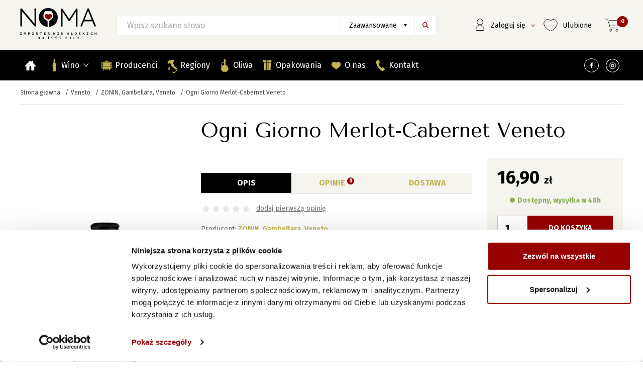

--- FILE ---
content_type: text/html; charset=UTF-8
request_url: https://www.winawloskie.pl/ogni-giorno-merlot-cabernet-veneto-224.html
body_size: 9093
content:
<!DOCTYPE html><html lang="pl"><head><meta charset="UTF-8"><meta http-equiv="X-UA-Compatible" content="IE=edge"><meta name="viewport" content="width=device-width, initial-scale=1.0"><title>Ogni Giorno Merlot-Cabernet Veneto - ZONIN, Gambellara, Veneto - Wina Włoskie</title><meta name="description" content="Zapraszamy do zakupu wina Ogni Giorno Merlot-Cabernet Veneto wyprodukowanego przez  ZONIN, Gambellara, Veneto w sklepie Wina Włoskie" /><meta name="robots" content="index, follow, all" /><meta name="revisit-after" content="1 days" /><link rel="shortcut icon" href="/szablony/public/img/favicon.ico" type="image/x-icon" /><link rel="apple-touch-icon" sizes="76x76" href="/szablony/public/img/favicon-76.png" /><link rel="apple-touch-icon" sizes="120x120" href="/szablony/public/img/favicon-120.png" /><link rel="apple-touch-icon" sizes="152x152" href="/szablony/public/img/favicon-152.png" /><link rel="icon" href="/szablony/public/img/favicon.png" sizes="32x32" /><link rel="icon" href="/szablony/public/img/favicon-192.png" sizes="192x192" /><link rel="apple-touch-icon-precomposed" href="/szablony/public/img/favicon-128.png" /><meta name="msapplication-TileImage" content="/szablony/public/img/favicon-128.png" /><link rel="shortcut icon" href="/szablony/public/img/favicon.png?rev=1" type="image/x-icon" /><link rel="preconnect" href="https://fonts.googleapis.com"><link rel="preconnect" href="https://fonts.gstatic.com" crossorigin><link rel="stylesheet" href="https://fonts.googleapis.com/css2?family=Fira+Sans:wght@300;400;500;700&family=Tenor+Sans&display=swap" rel="stylesheet"><link rel="stylesheet" href="/szablony/public/css/style.min.css"><link rel="stylesheet" href="/szablony/public/css/style-product.min.css">                <script id="Cookiebot" src="https://consent.cookiebot.com/uc.js" data-cbid="45b2d177-5c08-436d-8273-98784d5cd741" data-blockingmode="auto" type="text/javascript"></script>
            
            <!-- Global site tag (gtag.js) - Google Analytics -->
            <script async src="https://www.googletagmanager.com/gtag/js?id=UA-1810948-1"></script>
            <script nonce="5ZeEp4jPQYhakQ0cFfEBaUFsjkDmDGx4K1G5A3u4">
              window.dataLayer = window.dataLayer || [];
              function gtag(){dataLayer.push(arguments);}
              gtag('js', new Date());
              gtag('config', 'UA-1810948-1');
            </script>
            </head><body  ><header class="header"><div class="container container--max"><div class="header__bottom"><div class="header__left"><button class="nav-toggle"><span class="one"></span><span class="two"></span><span class="three"></span></button><a href="/" class="header__logo"><img src="/szablony/public/img/logo.svg" alt="" width="152" height="62"></a></div><form action="/sklep-wina-wloskie/" class="form--search"><input type="search" name="q" placeholder="Wpisz szukane słowo"><button class="btn--advanced" type="button">Zaawansowane</button><button class="btn--search" type="submit"><span class="sr-only"></span></button><div class="row form-advanced" id="form-advanced"><button class="form-advanced-close" type="button"></button><fieldset class="col-12 fa__select-wrapper"><div class="select-wrapper"><select name="region"><option value="0">region</option><option value="6">Abruzzo</option><option value="25">Calabria</option><option value="10">Campania</option><option value="3">Emilia-Romagna</option><option value="7">Friuli-Venezia Giulia</option><option value="8">Lombardia</option><option value="5">Marche</option><option value="1">Piemonte</option><option value="11">Puglia</option><option value="22">Sardegna</option><option value="12">Sicilia</option><option value="2">Toscana</option><option value="15">Trentino-Alto Adige</option><option value="4">Umbria</option><option value="9">Veneto</option><option value="23">Włochy</option></select></div><div class="select-wrapper"><select name="producent"><option value="0">producent</option><option value="38">A.MANO, Castellaneta, Puglia</option><option value="10">ABBAZIA MONTE OLIVETO, San Gimignano, Toscana</option><option value="150">ALBERTO BARTALI, Toscana</option><option value="110">ARINI CANTINE, Marsala, Sicilia</option><option value="163">AZIENDA AGRICOLA, LA MAGNOLIA, Friuli</option><option value="67">BARONE MONTALTO MGM, Santa Ninfa, Sicilia</option><option value="28">BELLAVISTA  Azienda Agricola, Erbusco, Lombardia</option><option value="31">BOSCO DEL MERLO, Pravisdomini, Friuli</option><option value="24">CA' BOLANI TENUTA, Cervignano del Friuli, Friuli</option><option value="8">CASTELLO D'ALBOLA, Radda in Chianti, Toscana</option><option value="5">CASTELLO DEL POGGIO, Portacomaro d'Asti, Piemonte</option><option value="13">CASTELLO DI QUERCETO, Greve in Chianti, Toscana</option><option value="131">CAVIRO APRIMONDO, Emilia-Romagna</option><option value="129">CAVIRO APRIMONDO, Puglia</option><option value="130">CAVIRO APRIMONDO, Sicilia</option><option value="148">CAVIRO NOVEBOLLE, Emilia-Romagna</option><option value="141">CAVIRO TAVERNELLO, Emilia-Romagna</option><option value="142">CAVIRO TERRE FORTI, Emilia-Romagna</option><option value="138">CAVIRO TERRE FORTI, Sicilia</option><option value="140">CAVIRO TERRE FORTI, Veneto</option><option value="159">CAVIRO, BRUMALE, Abruzzo</option><option value="158">CAVIRO, BRUMALE, Emilia-Romagna</option><option value="160">CAVIRO, BRUMALE, Sicilia</option><option value="162">CESARI GERARDO, Veneto</option><option value="157">COLACINO WINES, Marzi, Calabria</option><option value="111">CORTE FIGARETTO, Veneto</option><option value="84">CUVAGE S.R.L., Aque Terme, Piemonte</option><option value="161">DELLA GHERARDESCA, Toscana</option><option value="128">ENZO BARTOLI, Piemonte</option><option value="103">FOSS MARAI, Guia di Valdobbiadene, Veneto</option><option value="3">ICARDI, Castiglione Tinella, Piemonte</option><option value="104">IORIO CANTINE, Torrecuso, Campania</option><option value="156">JASCI Donatello, Vasto, Abruzzo</option><option value="137">LEONARDO DA VINCI Cantine, 1502 DA VINCI IN ROMAGNA, Emilia-Romagna</option><option value="145">LEONARDO DA VINCI Cantine, I CAPOLAVORI, Emilia-Romagna</option><option value="11">LEONARDO DA VINCI Cantine, Vinci, Toscana</option><option value="147">LUIGI SGARZI, Emilia-Romagna</option><option value="66">MÁTÉ, Podere Il Falconaio di Ferenc Máté, Montalcino, Toscana</option><option value="17">MEDICI ERMETE & FIGLI, , Emilia-Romagna</option><option value="146">MGM DON MANNARONE, Sicilia</option><option value="133">MGM ITINERA, Abruzzo</option><option value="134">MGM ITINERA, Puglia</option><option value="135">MGM ITINERA, Sicilia</option><option value="132">MGM ITINERA, Veneto</option><option value="92">MGM Rinforzo, Forli, Puglia</option><option value="98">MGM Zironda, Forli, Veneto</option><option value="7">MONTALCINO Cantina, Montalcino, Toscana</option><option value="73">MONTE TONDO, Veneto</option><option value="90">MONTECAMPO, ZONIN, Gambellara, Veneto</option><option value="30">PALADIN, Annone Veneto</option><option value="149">PATRI CANTINE, Sicilia</option><option value="63">PETRA, Maremma, San Lorenzo Alto, Toscana</option><option value="2">PIO CESARE, Alba, Piemonte</option><option value="116">PODERI ALDO CONTERNO, Piemonte</option><option value="85">PODERI DAL NESPOLI S.r.l., Nespoli, Emilia-Romagna</option><option value="42">PRINCIPI DI BUTERA, Butera-Caltanisetta, Sicilia</option><option value="154">ROENO VON BLUMEN, Alto Adige</option><option value="100">ROENO, Trentino</option><option value="144">ROENO, Veneto</option><option value="108">ROMANGIA Cantina, Sardegna</option><option value="35">SALVALAI, Quinzano, Veneto</option><option value="166">TENUTA DI BIBBIANO, Toscana</option><option value="165">TENUTA SAN GUIDO, Toscana</option><option value="155">TERRE CEVICO, Lugo, Emilia-Romagna</option><option value="36">TERREDORA,  Montefusco, Campania</option><option value="164">TERUZZI, Terra Moretti, Toscana</option><option value="153">TORREVENTO, Puglia</option><option value="105">VALTIDONE Cantina, Borgonovo, Emilia-Romagna</option><option value="82">VARVAGLIONE Vigne e Vini, Leporano, Puglia</option><option value="101">VIGNAMATO, Ancona, Marche</option><option value="21">ZACCAGNINI Cantina, Bolognano, Abruzzo</option><option value="151">ZAMPERONI DISTILLATI, Veneto</option><option value="113">ZONIN IL BOSCO, Lombardia</option><option value="33">ZONIN, Gambellara, Veneto</option></select></div><div class="select-wrapper"><select name="typ"><option value="0">typ wina</option><option value="21" >wytrawne</option><option value="22" >półwytrawne</option><option value="24" >słodkie</option><option value="30" >półsłodkie</option><option value="25" >musujące (spumante)</option><option value="29" >lekko musujące (frizzante)</option><option value="27" >biologiczne</option><option value="39" >wegańskie</option><option value="28" >marsale</option><option value="40" >spokojne</option><option value="41" >wino bezalkoholowe</option></select></div><div class="select-wrapper"><select name="pojemnosc"><option value="0">pojemność</option><option value="187" >187 ml</option><option value="200" >200 ml</option><option value="250" >250 ml</option><option value="375" >375 ml</option><option value="500" >500 ml</option><option value="750" >750 ml</option><option value="1500" >1500 ml</option><option value="2000" >2000 ml</option><option value="3000" >3000 ml</option><option value="5000" >5000 ml</option><option value="6000" >6000 ml</option></select></div></fieldset><div class="col-sm-6 col-lg-4"><fieldset><h3><img src="/szablony/public/img/wyglad.svg" alt="" width="58" height="29">Wygląd</h3><ul class="open list__2col"><li><strong>Barwa</strong><ul><li class="form-radio"><input id="barwa-1-1" type="checkbox" name="kolor[]" value="1"><label for="barwa-1-1">białe</label></li><li class="form-radio"><input id="barwa-1-2" type="checkbox" name="kolor[]" value="2"><label for="barwa-1-2">czerwone</label></li><li class="form-radio"><input id="barwa-1-3" type="checkbox" name="kolor[]" value="3"><label for="barwa-1-3">różowe</label></li><li class="form-radio"><input id="barwa-1-4" type="checkbox" name="kolor[]" value="4"><label for="barwa-1-4">pomarańczowe</label></li></ul></li><li><strong>Styl</strong><ul><li class="form-radio"><input id="styl-2-1" type="checkbox" name="typ[]" value="40"><label for="styl-2-1">spokojne</label></li><li class="form-radio"><input id="styl-2-2" type="checkbox" name="typ[]" value="29"><label for="styl-2-2">lekko musujace</label></li><li class="form-radio"><input id="styl-2-3" type="checkbox" name="typ[]" value="25"><label for="styl-2-3">musujące</label></li></ul></li></ul></fieldset><fieldset><div class="inputs-group__nav"><h3 class="noactive"><img src="/szablony/public/img/zapach.svg" alt="" width="58" height="32">Aromat</h3><div class="form-checkbox m-b-0"><input id="aktywujAromat" type="checkbox" name="aktywujAromat" value="1" class="activateParmeters"><label for="aktywujAromat" style="height:31px"><span class="sr-only">Aktywuj parametr aromat</span></label></div></div><div class="inputs-group__wrapper noactive"><span>delikatny</span><span>intensywny</span><div class="inputs-group" id="aktywujAromat-items"><input id="aromat1" class="noserialize" type="radio" name="aromat" value="1" disabled><label class="label-checked nopress" for="aromat1"></label><input id="aromat2" class="noserialize" type="radio" name="aromat" value="2" disabled><label class="label-checked nopress" for="aromat2"></label><input id="aromat3" class="noserialize" type="radio" name="aromat" value="3" disabled><label class="label-checked nopress" for="aromat3"></label><input id="aromat4" class="noserialize" type="radio" name="aromat" value="4" checked><label class="nopress" for="aromat4"></label><input id="aromat5" class="noserialize" type="radio" name="aromat" value="5" disabled><label class="nopress" for="aromat5"></label><input id="aromat6" class="noserialize" type="radio" name="aromat" value="6" disabled><label class="nopress" for="aromat6"></label></div></div></fieldset></div><div class="col-sm-6 col-lg-8"><div class="row"><div class="col-lg-6"><fieldset id="aktywujSmak-items"><div class="inputs-group__nav"><h3 class="noactive"><img src="/szablony/public/img/smak.svg" width="58" height="32" alt="">Smak</h3><div class="form-checkbox m-b-0"><input id="aktywujSmak" type="checkbox" name="aktywujSmak" value="1" class="activateParmeters"><label for="aktywujSmak" style="height:31px"><span class="sr-only">Aktywuj parametr smak</span></label></div></div><div class="group__wrapper noactive" ><strong>smak:</strong><div class="inputs-group__wrapper "><span>słodkie</span><span>wytrawne</span><div class="inputs-group"><input id="smak1" class="noserialize" type="radio" name="smak" value="1" disabled><label class="label-checked nopress" for="smak1"></label><input id="smak2" class="noserialize" type="radio" name="smak" value="2" disabled><label class="label-checked nopress" for="smak2"></label><input id="smak3" class="noserialize" type="radio" name="smak" value="3" disabled><label class="label-checked nopress" for="smak3"></label><input id="smak4" class="noserialize" type="radio" name="smak" value="4" checked disabled><label class="nopress" for="smak4"></label><input id="smak5" class="noserialize" type="radio" name="smak" value="5" disabled><label class="nopress" for="smak5"></label><input id="smak6" class="noserialize" type="radio" name="smak" value="6" disabled><label class="nopress" for="smak6"></label></div></div></div><div class="group__wrapper noactive"><strong>budowa:</strong><div class="inputs-group__wrapper "><span>lekkie</span><span>ciężkie</span><div class="inputs-group"><input id="budowa1" class="noserialize" type="radio" name="budowa" value="1" disabled><label class="label-checked nopress" for="budowa1"></label><input id="budowa2" class="noserialize" type="radio" name="budowa" value="2" disabled><label class="label-checked nopress" for="budowa2"></label><input id="budowa3" class="noserialize" type="radio" name="budowa" value="3" disabled><label class="label-checked nopress" for="budowa3"></label><input id="budowa4" class="noserialize" type="radio" name="budowa" value="4" checked disabled><label class="nopress" for="budowa4"></label><input id="budowa5" class="noserialize" type="radio" name="budowa" value="5" disabled><label class="nopress" for="budowa5"></label><input id="budowa6" class="noserialize" type="radio" name="budowa" value="6" disabled><label class="nopress" for="budowa6"></label></div></div></div><div class="group__wrapper noactive"><strong>oczekiwania:</strong><div class="inputs-group__wrapper "><span>łatwe</span><span>absorbujące</span><div class="inputs-group"><input id="oczekiwania1" class="noserialize" type="radio" name="oczekiwania" value="1" disabled><label class="label-checked nopress" for="oczekiwania1"></label><input id="oczekiwania2" class="noserialize" type="radio" name="oczekiwania" value="2" disabled><label class="label-checked nopress" for="oczekiwania2"></label><input id="oczekiwania3" class="noserialize" type="radio" name="oczekiwania" value="3" disabled><label class="label-checked nopress" for="oczekiwania3"></label><input id="oczekiwania4" class="noserialize" type="radio" name="oczekiwania" value="4" checked disabled><label class="nopress" for="oczekiwania4"></label><input id="oczekiwania5" class="noserialize" type="radio" name="oczekiwania" value="5" disabled><label class="nopress" for="oczekiwania5"></label><input id="oczekiwania6" class="noserialize" type="radio" name="oczekiwania" value="6" disabled><label class="nopress" for="oczekiwania6"></label></div></div></div></fieldset></div><div class="col-lg-6"><fieldset><h3 class="noactive">Cena</h3><ul class="open list__2col"><li class="form-checkbox"><input id="cena-2-1" type="checkbox" name="ceny[]" value="1"><label for="cena-2-1">0 - 20 zł</label></li><li class="form-checkbox"><input id="cena-2-2" type="checkbox" name="ceny[]" value="2"><label for="cena-2-2">20 - 30 zł</label></li><li class="form-checkbox"><input id="cena-2-3" type="checkbox" name="ceny[]" value="3"><label for="cena-2-3">30 - 40 zł</label></li><li class="form-checkbox"><input id="cena-2-4" type="checkbox" name="ceny[]" value="4"><label for="cena-2-4">40 - 50 zł</label></li><li class="form-checkbox"><input id="cena-2-5" type="checkbox" name="ceny[]" value="5"><label for="cena-2-5">50 - 60 zł</label></li><li class="form-checkbox"><input id="cena-2-6" type="checkbox" name="ceny[]" value="6"><label for="cena-2-6">60 - 70 zł</label></li><li class="form-checkbox"><input id="cena-2-7" type="checkbox" name="ceny[]" value="7"><label for="cena-2-7">70 - 100 zł</label></li><li class="form-checkbox"><input id="cena-2-8" type="checkbox" name="ceny[]" value="8"><label for="cena-2-8">100 - 150 zł</label></li><li class="form-checkbox"><input id="cena-2-9" type="checkbox" name="ceny[]" value="9"><label for="cena-2-9">150 - 200 zł</label></li><li class="form-checkbox"><input id="cena-2-10" type="checkbox" name="ceny[]" value="10"><label for="cena-2-10">powyżej 200 zł</label></li></ul></fieldset></div><div class="col-12"><fieldset><h3 class="m-b-10">Dodatkowe</h3><ul class="open list__2col list__4col"><li class="form-checkbox"><input id="dodatkowe-2-1" type="checkbox" name="jednoszczepowe" value="jednoszczepowe"><label for="dodatkowe-2-1">jednoszczepowe</label></li><li class="form-checkbox"><input id="dodatkowe-2-2" type="checkbox" name="beczka" value="beczka"><label for="dodatkowe-2-2">beczka</label></li><li class="form-checkbox"><input id="dodatkowe-2-3" type="checkbox" name="blend" value="blend"><label for="dodatkowe-2-3">blend</label></li><li class="form-checkbox"><input id="dodatkowe-2-4" type="checkbox" name="bezbeczki" value="bezbeczki"><label for="dodatkowe-2-4">bez beczki</label></li></ul></fieldset></div></div></div><button class="btn--search2" type="submit">Wyszukaj</button></div></form><div class="nav__right-box"><div class="header__login header__right-item"><button class="header__login-btn"><img src="/szablony/public/img/login.svg" alt="" width="17" height="24"><span class="no--mobile"><span>Zaloguj się </span></span></button><div class="header__login-box"><strong>Zaloguj się</strong><form action="/logowanie/" method="post"><input type="hidden" name="__csrf__token__" id="frm_csrf" value="kc1SriIQ2UQNlYYT2nB3GkVH" /><input type="text" name="login" placeholder="Login (adres e-mail)"><input type="password" name="haslo" placeholder="Hasło"><button class="btn--black  btn--100">Zaloguj</button></form><a href="/przywroc-haslo/" class="link link--center">Przypomnij hasło</a><strong>Nie masz konta?</strong><a class="btn--black btn--100" href="/rejestracja/">Rejestracja</a></div></div><a href="/ulubione/" class="header__shopping header__right-item "><img src="/szablony/public/img/stalezakupy.svg" alt="" width="28" height="24" ><span class="ulubioneIle"></span><span class="no--mobile">Ulubione</span></a><div class="header__cart header__right-item"><button class="header__cart-btn beforeFirstClick"><img src="/szablony/public/img/cart.svg" alt="" width="28" height="26"><span class="header__cart-nr">0</span></button><div class="header__cart-box"><h2>Koszyk</h2><span class="info--green">Dodano do koszyka</span><button class="btn--close btn-close-cart"></button><div class='text-center cart--empty m-t-30'><img src='/szablony/public/img/koszyk.svg' alt=''><div class='login-in'><h3 class='m-t-30 bold'>Nie widzisz swoich produktów w koszyku?</h3><p class='m-b-20'>Masz w koszyku na swoim koncie dodane produkty?<br>Zaloguj się aby je zobaczyć.</p><div class='m-b-20'><a href='/logowanie/' class='btn' >Logowanie</a></div></div></div><ul class="header__cart-wrapper"></ul><div class="info--red cart-free-shipping">Do darmowej dostawy brakuje: <strong id="cart-free-shipping__price">19 zł</strong></div><ul class="header__cart-sum"><li>Wartość koszyka:<span id="header-cart-sum"></span></li><li>Koszt dostawy:<span id="header-cart-del"></span></li></ul><div class="text-center"><a href="/koszyk/" class="btn--black" rel="nofollow">Pokaż koszyk </a><button class=" link link--center btn-close-cart2">Wróć do zakupów</button></div></div></div></div></div></div><nav class="nav"><div class="container"><ul class="menu-1"><li><a href="/" class="menu-item-sg"><img class="menu-item-sg-z" src="/szablony/public/img/ico/ico-home.svg" alt="" width="27" height="27"><img class="menu-item-sg-b" src="/szablony/public/img/ico/ico-home-white.svg" alt="" width="27" height="27"><span >Strona główna</span></a></li><li><a  href="/sklep-wina-wloskie/" title="Sklep Wina Włoskie"><img src="/szablony/public/img/ico/ico-wino.svg" alt="" width="30" height="30">Wino</a><span class="menu__item--has-children"></span><div class="submenu-2"><ul class="menu-2"><li><a href="#">Kolor</a><ul class="menu-3"><li><a href="/wino-biale/">białe</a></li><li><a href="/wino-czerwone/">czerwone</a></li><li><a href="/wino-rozowe/">różowe</a></li></ul></li><li><a href="#">Styl</a><ul class="menu-3"><li><a href="/wina-wloskie-spokojne/">spokojne</a></li><li><a href="/wina-wloskie-lekko-musujace-frizzante/">lekko musujące (frizzante)</a></li><li><a href="/wina-wloskie-musujace-spumante/">musujące (spumante)</a></li></ul></li><li><a href="#">Smak</a><ul class="menu-3"><li><a href="/wina-wloskie-wytrawne/">wytrawne</a></li><li><a href="/wina-wloskie-polwytrawne/">półwytrawne</a></li><li><a href="/wina-wloskie-slodkie/">słodkie</a></li><li><a href="/wina-wloskie-polslodkie/">półsłodkie</a></li><li><a href="/wina-wloskie-biologiczne/">biologiczne</a></li><li><a href="/wina-wloskie-weganskie/">wegańskie</a></li><li><a href="/wina-wloskie-marsale/">marsale</a></li></ul></li><li><a href="#">Aromat</a><ul class="menu-3"><li><a href="/wina-wloskie-aromat-delikatny/">delikatny</a></li><li><a href="/wina-wloskie-aromat-intensywny/">intensywny</a></li></ul></li><li><a href="#">Top kategorie</a><ul class="menu-3"><li><a href="/promocje/">promocje</a></li><li><a href="/nowosci/">nowości</a></li><li><a href="/bestsellery/">bestsellery</a></li><li><a href="/wino-bezalkoholowe/">wino bezalkoholowe</a></li><li><a href="/wina-codzienne/">wina codzienne</a></li></ul></li><li><a href="#">Cena</a><ul class="menu-3"><li><a href="/wina-wloskie-do-20-zl/">do 20 zł</a></li><li><a href="/wina-wloskie-20-30-zl/">20 - 30 zł</a></li><li><a href="/wina-wloskie-30-40-zl/">30 - 40 zł</a></li><li><a href="/wina-wloskie-40-50-zl/">40 - 50 zł</a></li><li><a href="/wina-wloskie-50-60-zl/">50 - 60 zł</a></li><li><a href="/wina-wloskie-60-70-zl/">60 - 70 zł</a></li><li><a href="/wina-wloskie-70-100-zl/">70 - 100 zł</a></li><li><a href="/wina-wloskie-100-150-zl/">100 - 150 zł</a></li><li><a href="/wina-wloskie-150-200-zl/">150 - 200 zł</a></li><li><a href="/wina-wloskie-powyzej-200/">powyżej 200 zł</a></li></ul></li></ul><ul class="menu-bottom"><li><a href="/wina-na-wesele/"><img src="/szablony/public/img/menu-1.jpg" alt=""><span>Wina na wesele</span></a></li><li><a href="/wina-na-prezent/"><img src="/szablony/public/img/menu-2.jpg" alt=""> <span>Wina na prezent</span></a></li><li><a href="/wina-wloskie-weganskie/"><img src="/szablony/public/img/menu-3.jpg" alt=""> <span>Wina wegańskie</span></a></li><li><a href="/wina-kolekcjonerskie/"><img src="/szablony/public/img/menu-4.jpg" alt=""> <span>Wina kolekcjonerskie</span></a></li></ul></div></li><li><a  href="/producenci/"><img src="/szablony/public/img/ico/ico-producenci.svg" alt="" width="30" height="30">Producenci</a></li><li><a  href="/regiony/"><img src="/szablony/public/img/ico/ico-regiony.svg" alt="" width="30" height="30">Regiony</a></li><li><a  href="/oliwa-extra-vergine/"><img src="/szablony/public/img/ico/ico-oliwa.svg" alt="" width="30" height="30">Oliwa</a></li><li><a  href="/opakowania/"><img src="/szablony/public/img/ico/ico-opakowania.svg" alt="" width="30" height="30">Opakowania</a></li><li><a  href="/o-nas/"><img src="/szablony/public/img/ico/ico-onas.svg" alt="" width="30" height="30">O nas</a></li><li><a  href="/kontakt/"><img src="/szablony/public/img/ico/ico-kontakt.svg" alt="" width="30" height="30">Kontakt</a></li><li class="m-l-auto menu-social menu-social-fb"><a href="https://www.facebook.com/nomawinawloskie/"><img src="/szablony/public/img/fb.svg" alt="" width="29" height="28"></a></li><li class="menu-social menu-social-insta"><a href="https://www.instagram.com/noma_wina_wloskie/"><img src="/szablony/public/img/insta.svg" alt="" width="27" height="27"></a></li></ul></div></nav></header><div class="container"><ul class="breadcrumbs"><li><a href="/" title="Strona główna">Strona główna</a></li><li><a href="/regiony/veneto/" title="Veneto">Veneto</a></li><li><a href="/producenci/zonin-gambellara-veneto/" title="ZONIN, Gambellara, Veneto">ZONIN, Gambellara, Veneto</a></li><li><span>Ogni Giorno Merlot-Cabernet Veneto</span></li></ul></div><section><div class="container card product__parent" data-id="224"><div class="card__left"><div class="card__left--wrapper"><div class="card-product__images"><div class="images__big"><a data-id="img-1" data-nr="1" class="active zoomple imgB__item" href="/_pliki_/produkty/224/ogni-giorno-merlot-cabernet-veneto-d.webp"><img src="/_pliki_/produkty/224/ogni-giorno-merlot-cabernet-veneto-d.webp" alt="Ogni Giorno Merlot-Cabernet Veneto" width="220" height="730"></a><span class="zoom"></span></div></div><a class="card__pdf" href="/pdf/?id=224" rel="nofollow" target="_blank"><img loading="lazy" class="lazy" data-src="/szablony/public/img/download.svg" alt="" width="29" height="39">pobierz pdf z&nbsp;informacjami o&nbsp;produkcie</a><div class="card__help"><h4>Kochamy włoskie wino!</h4><div class="help__item"><img loading="lazy" class="lazy" data-src="/szablony/public/img/transport.svg" alt="" width="55" height="40"><strong>Darmowa, superszybka dostawa</strong><span>Przy zamówieniach powyżej 280 zł</span></div><div class="help__item"><img loading="lazy" class="lazy" data-src="/szablony/public/img/infolinia.svg" alt="" width="55" height="40"><strong>Pomoc konsultanta online</strong><span class="nowrap">Zadzwoń do nas:&nbsp;<a href="tel:+48586615516"><strong> 58 661 55 16</strong></a></span></div></div></div></div><div class="card__right-wrapper"><div class="card__right"><h1>Ogni Giorno Merlot-Cabernet Veneto </h1><div class="card__des"><ul class="card__nav"><li><a class="active" href="#karta-opis">Opis</a></li><li><a href="#karta-opinie">Opinie <span>0</span></a></li><li><a href="#karta-dostawa">Dostawa</a></li></ul><div class="p-list__sw"><div class="p-list__star"><span class="star m-r-5"><span style="width:0px"></span></span><a href="#karta-opinie" class="underline add-new-opinion nowrap"> dodaj pierwszą opinię</a></div></div><div class="p-list__pr">Producent: <a href="/producenci/zonin-gambellara-veneto/" title="ZONIN, Gambellara, Veneto">ZONIN, Gambellara, Veneto</a></div><ul class="p-list__data"><li><span>Zawartość alkoholu:</span> <strong>11.5%</strong></li><li><span>Rodzaj:</span> <strong>wytrawne        </strong></li><li><span>Pojemność:</span> <strong>250 ml</strong></li><li><span>Region:</span> <strong>Veneto</strong></li><li><span>Barwa:</span> <strong>czerwone</strong></li><li><span>Beczka:</span> <strong>nie</strong></li></ul><article id="karta-opis" class="card__article"><h2>Opis</h2><p>Wino powstające z gron Merlot i Cabernet Sauvignon, delikatne w smaku, o orzeźwiającym i przyjemnym aromacie. Zamykane w małych pojemnościach, aby dodać radości spożywaniu posiłk&oacute;w przy każdej okazji.</p>
<p>Temp. serw. 16-18 stopni C.</p><div class="card__was"><div><h3 class="active"><img loading="lazy" class="lazy" data-src="/szablony/public/img/wyglad.svg" alt="" width="58" height="29">Wygląd</h3><ul><li><strong>Barwa:</strong> czerwone</li> <li><strong>Styl:</strong> spokojne   </li> </ul></div><div><h3 class="active"><img loading="lazy" class="lazy" data-src="/szablony/public/img/zapach.svg" alt="" width="58" height="32">Aromat</h3><div class="card__properties-wrapper"><span>delikatny</span><span>intensywny</span><div class="card__properties"><span class="card__properties--bg"></span><span class="card__properties--front" style="width: 40%"></span></div></div></div><div><h3 class="active"><img loading="lazy" class="lazy" data-src="/szablony/public/img/smak.svg" alt="" width="58" height="29">Smak:</h3><div class="cpw"><strong>smak</strong><div class="card__properties-wrapper"><span>słodkie</span><span>wytrawne</span><div class="card__properties card__properties--green"><span class="card__properties--bg"></span><span class="card__properties--front" style="width: 80%"></span></div></div></div><div class="cpw"><strong>budowa</strong><div class="card__properties-wrapper"><span>lekkie</span><span>ciężkie</span><div class="card__properties card__properties--green"><span class="card__properties--bg"></span><span class="card__properties--front " style="width: 30%"></span></div></div></div><div class="cpw "><strong>oczekiwania</strong><div class="card__properties-wrapper"><span>łatwe</span><span>absorbujące</span><div class="card__properties card__properties--green"><span class="card__properties--bg"></span><span class="card__properties--front" style="width: 30%"></span></div></div></div></div></div></article><article id="karta-opinie" class="card__article"><h2>Opinie</h2><div class="card__opinion"><p>Aby dokonać oceny produktu, musisz zalogować się do sklepu oraz dokonać zakupu produktu.</p></div></article><article id="karta-dostawa" class="card__article accordion active"><button><strong class="btn-h2">Dostawa</strong> <span>zobacz szczegóły</span></button></h2><div class="accordion-panel"><p>KOSZTY WYSYŁKI</p>
<p>a) Płatność przelewem:</p>
<p>- poniżej 280,00 zł brutto - koszt dostawy wynosi 24,60 zł brutto,<br /> - powyżej 280,00 zł brutto - sprzedawca pokrywa koszt przesyłki.</p>
<p>b) Płatność got&oacute;wka przy odbiorze:</p>
<p>- poniżej 280,00 zł brutto - koszt dostawy wynosi 24,60 zł brutto + koszt opłaty za pobraniem (6 zł brutto),<br /> - powyżej 280,00 zł brutto - kupujący pokrywa tylko koszt opłaty za pobraniem (6 zł brutto).</p>
<p>c) przy zam&oacute;wieniach złożonych w piątek do godziny 14:00 istnieje możliwość zam&oacute;wienia dostawy w sobotę - dopłata do tej wysyłki wynosi 24,60 zł.</p>
<p>Odbi&oacute;r osobisty Towaru możliwy jest w naszej Enotece mieszczącej się w Gdyni przy ul. Janka Wiśniewskiego 20, od poniedziałku do piątku w godzinach od 8:30 do 16:30. Przy odbiorze osobistym Klient nie ponosi żadnych koszt&oacute;w dostawy w tym opłat związanych z osobistym odbiorem Towaru.</p>
<p>Przesyłki dostarczane są w ciągu 2 dni od dnia wydania ich przewoźnikowi.</p>
<p>Dostawa zam&oacute;wionych Towar&oacute;w odbywa się poprzez firmę transportową Poczta Polska usługę Pocztex. Prosimy&nbsp;o dokładne sprawdzenie przesyłki:&nbsp;wyciek z kartonu, owinięcie folią stretch,&nbsp;nieforemne opakowanie mogą świadczyć o uszkodzeniu towaru. W tej sytuacji prosimy o odmowę przyjęcia paczki i skontaktowanie się z naszymi pracownikami pod nr telefonu 58 661 00 41.</p></div></article></div><div class="p-list__right"><div class="p-list__bg"><div class="p-list__price">16,90 <small>zł</small></div><div class="available">Dostępny, wysyłka w 48h</div><div class="btn btn--form"><input type="number" min="1" max="200" value="1"><button>Do koszyka</button></div><button class="constant-cart"><span>Do ulubionych</span></button></div></div></div></div></div></section><section class="mp-product bg--paper"><div class="container owl-carousel__wrapper"><h2 class="h--line"><span><a href="/producenci/zonin-gambellara-veneto/" title="ZONIN, Gambellara, Veneto">ZONIN, Gambellara, Veneto</a> ma w swojej ofercie również:</span></h2><div class="owl-carousel--loop"><button class="owl-carousel__btn owl-carousel__btn--left"></button><div class="row row--5 owl-carousel__row"><div class="col-6 col-md-4 col-xl-2 owl-carousel__item"><div class="product__item product__link product__parent" data-id="638"><figure class="product__figure"><img loading="lazy" class="lazy" data-src="/_pliki_/produkty/638/Ogni-Giorno-Frizzantino-Amabile-d.jpg" alt="Ogni Giorno Frizzantino, Amabile"></figure><h3><a href="/ogni-giorno-frizzantino-amabile-638.html" title="Ogni Giorno Frizzantino, Amabile">Ogni Giorno Frizzantino, Amabile</a></h3><div class="product__price-box"><span class="product__price">68,70 zł</span></div><div class="product__btn-box"><div class="btn--form"><input type="number" value="1" min="1" max="200"><button>Do koszyka</button></div><button class="constant-cart"></button></div></div></div></div><button class="owl-carousel__btn owl-carousel__btn--right"></button><div class="carousel__indicators"><ul></ul></div></div></div></section><section class="mp-product bg--paper"><div class="container owl-carousel__wrapper"><h2 class="h--line"><span>Z regionu <a href="/regiony//regiony/veneto//">Veneto</a> możesz również wybrać:</span></h2><div class="owl-carousel--loop"><button class="owl-carousel__btn owl-carousel__btn--left"></button><div class="row row--5 owl-carousel__row"><div class="col-6 col-md-4 col-xl-2 owl-carousel__item" ><div class="product__item product__link product__parent" data-id="874"><figure class="product__figure"><img loading="lazy" class="lazy" data-src="/_pliki_/produkty/874/strada-di-guia-109-prosecco-valdobbiadene-superiore-extra-dry-d.jpg" alt="Strada di Guia 109, Prosecco Valdobbiadene Superiore Extra Dry"></figure><h3><a href="/strada-di-guia-109-prosecco-valdobbiadene-superiore-extra-dry-874.html" title="Strada di Guia 109, Prosecco Valdobbiadene Superiore Extra Dry">Strada di Guia 109, Prosecco Valdobbiadene Superiore Extra Dry</a></h3><div class="product__price-box"><span class="product__price">61,00 zł</span></div><div class="product__btn-box"><div class="btn--form"><input type="number" value="1" min="1" max="200"><button>Do koszyka</button></div><button class="constant-cart"></button></div></div></div><div class="col-6 col-md-4 col-xl-2 owl-carousel__item" ><div class="product__item product__link product__parent" data-id="1278"><figure class="product__figure"><img loading="lazy" class="lazy" data-src="/_pliki_/produkty/1278/prosecco-brut-rose-millesimato.jpg" alt="Prosecco Brut Rose Millesimato "></figure><h3><a href="/prosecco-rose-brut-millesimato-1278.html" title="Prosecco Brut Rose Millesimato ">Prosecco Brut Rose Millesimato </a></h3><div class="product__price-box"><span class="product__price">57,50 zł</span></div><div class="product__btn-box"><div class="btn--form"><input type="number" value="1" min="1" max="200"><button>Do koszyka</button></div><button class="constant-cart"></button></div></div></div><div class="col-6 col-md-4 col-xl-2 owl-carousel__item" ><div class="product__item product__link product__parent" data-id="1033"><figure class="product__figure"><img loading="lazy" class="lazy" data-src="/_pliki_/produkty/1033/repanda-piwi-solaris-bianco-limited-edition-d.jpg" alt="Repanda, PIWI Solaris Bianco Limited Edition"></figure><h3><a href="/repanda-solaris-bianco-1033.html" title="Repanda, PIWI Solaris Bianco Limited Edition">Repanda, PIWI Solaris Bianco Limited Edition</a></h3><div class="product__price-box"><span class="product__price">76,20 zł</span></div><div class="product__btn-box"><div class="btn--form"><input type="number" value="1" min="1" max="200"><button>Do koszyka</button></div><button class="constant-cart"></button></div></div></div><div class="col-6 col-md-4 col-xl-2 owl-carousel__item" ><div class="product__item product__link product__parent" data-id="949"><figure class="product__figure"><img loading="lazy" class="lazy" data-src="/_pliki_/produkty/949/strada-di-guia-109-prosecco-valdobbiadene-superiore-extra-dry-l-d.jpg" alt="Strada di Guia 109, Prosecco Extra Dry Valdobbiadene Superiore  "></figure><h3><a href="/strada-di-guia-109-prosecco-valdobbiadene-superiore-extra-dry-.html" title="Strada di Guia 109, Prosecco Extra Dry Valdobbiadene Superiore  ">Strada di Guia 109, Prosecco Extra Dry Valdobbiadene Superiore  </a></h3><div class="product__price-box"><span class="product__price">508,90 zł</span></div><div class="product__btn-box"><div class="btn--form"><input type="number" value="1" min="1" max="200"><button>Do koszyka</button></div><button class="constant-cart"></button></div></div></div><div class="col-6 col-md-4 col-xl-2 owl-carousel__item" ><div class="product__item product__link product__parent" data-id="749"><figure class="product__figure"><img loading="lazy" class="lazy" data-src="/_pliki_/produkty/749/itinera-prosecco-brut-d.jpg" alt="Prosecco Brut Itinera Prima Classe"></figure><h3><a href="/itinera-prosecco-brut.html" title="Prosecco Brut Itinera Prima Classe">Prosecco Brut Itinera Prima Classe</a></h3><div class="product__price-box"><span class="product__price">49,50 zł</span></div><div class="product__btn-box"><div class="btn--form"><input type="number" value="1" min="1" max="200"><button>Do koszyka</button></div><button class="constant-cart"></button></div></div></div></div><button class="owl-carousel__btn owl-carousel__btn--right"></button><div class="carousel__indicators"><ul></ul></div></div></div></section><footer class=" footer"><div class="container m-b-20"><div class="row footer__row"><div class="footer__item col-n5 accordion"><h3><button>Informacje</button></h3><ul class="accordion-panel"><li><a href="/sklep-wina-wloskie/">Wina Włoskie</a></li><li><a href="/producenci/">Producenci</a></li><li><a href="/regiony/">Regiony</a></li><li><a href="/oliwa-extra-vergine/">Oliwa</a></li><li><a href="/opakowania/">Opakowania</a></li><li><a href="/o-nas/">O nas</a></li></ul></div><div class="footer__item col-n5 accordion"><h3><button>Dla klienta</button></h3><ul class="accordion-panel"><li><a href="/dla-klienta/regulamin/">Regulamin</a></li><li><a href="/dla-klienta/polityka-prywatnosci/">Polityka prywatności</a></li><li><a href="/dla-klienta/odstapienie-od-umowy/">Odstąpienie od umowy</a></li><li><a href="/dla-klienta/reklamacje/">Reklamacje</a></li></ul><img class="lazy m-t-10" loading="lazy" data-src="/szablony/public/img/honeste.jpg" alt="" width="107" height="105"></div><div class="footer__item col-n5 accordion"><h3><button>Strefa korzyści</button></h3><ul class="accordion-panel"><li><a style="color: #980000;" href="/katalog-online/" target="_blank">Zobacz katalog <br /> Święta&nbsp;2025/2026</a></li><li><a href="/katalog-noma-swieta-2025.pdf" target="_blank">Pobierz katalog<br /> Święta&nbsp;2025/2026</a></li><li><a href="/katalog.pdf" target="_blank">Katalog do pobrania</a></li><li><a href="/dla-klienta/rabaty/">Rabaty</a></li></ul></div><div class="footer__item col-n5"><h3>Dane firmy</h3><p>Noma Sp. z o.o.<br>ul. Janka Wiśniewskiego 20 <br />81-335 Gdynia<br><br>NIP: 583-000-99-03 <br> <br>PEKAO S.A. II O/Gdynia<br>27 1240 3510 1111 0000 4318 4046</div><div class="footer__item col-n5"><h3>Kontakt</h3><a href="tel:48586615516" class="link--big">+48 58 661 55 16</a> <br><a href="mailto:info@noma.gdynia.pl" class="link--big m-b-10">info@noma.gdynia.pl</a> <br><span>Pracujemy codziennie: <br>od pn. do pt. w godz. 9.00 - 17.00</span></div></div></div><div class="footer__bottom"><div class="container"><span class="nowrap mobile__m-tb-20">&copy; NOMA 2026</span><img class="m-b-10 logo-italy lazy" loading="lazy" data-src="/szablony/public/img/madeinitaly.svg" alt="" width="111" height="41"><div class="footer__bottom--right"><span>Realizacja:</span><a title="" href="https://brandmark.pl/"><img loading="lazy" class="lazy" data-src="/szablony/public/img/bmk-logo.svg" alt="Brandmark" width="118" height="11"></a><span>&amp;</span><a title="" href="https://www.ivento.pl/"><img class="f-iv lazy" loading="lazy" data-src="/szablony/public/img/ivento-logo.svg" alt="Ivento" width="60" height="13"></a></div></div></div></footer><div role="dialog" id="dialog-powiadom" aria-labelledby="dialog-powiadom_label" aria-modal="true" class="hidden modal--small"><button class="btn--close btn-close--magenta" aria-label="Zamknij"></button><form class="powiadom__form go-bottom text-center " novalidate><input type="hidden" name="__csrf__token__" id="frm_csrf" value="kc1SriIQ2UQNlYYT2nB3GkVH" /><input type="hidden" name="a" value="powiadom"><input type="hidden" name="produkt" value=""><h4 id="dialog-powiadom_label" class="dialog_label text-center">Powiadom o dostępności</h4><p class="m-b-20">Zostaw swój adres e-mail, jeżeli tylko produkt pojawi się w&nbsp;sprzedaży poinformujmy Cię o tym automatycznie</p><div class="form__input m-rl-auto"><input id="input-10" name="email" type="email" placeholder="Adres e-mail" required><label for="input-10">Adres e-mail</label></div><div class="w-100 m-t-30 text-center"><button class="btn-submit btn btn--dark">Wyślij</button></div></form></div><script src="/szablony/public/js/jquery-3.6.0.min.js"></script><script src="/szablony/public/js/bootstrap.min.js"></script><script src="/szablony/public/js/vanilla-lazyload.min.js"></script>
                <script nonce="5ZeEp4jPQYhakQ0cFfEBaUFsjkDmDGx4K1G5A3u4">
                    let lazyLoadInstance = new LazyLoad({});
                </script>
                <script nonce="5ZeEp4jPQYhakQ0cFfEBaUFsjkDmDGx4K1G5A3u4">
                    if ('loading' in HTMLImageElement.prototype) {
                        const resources = document.querySelectorAll("[loading]");
                        resources.forEach(function (resource) {
                            resource.src = resource.dataset.src;
                        });
                    } else {
                        window.addEventListener(
                                "LazyLoad::Initialized",
                                function (event) {
                                    window.lazyLoadInstance = event.detail.instance;
                                },
                                false
                                );

                        let script2 = document.createElement("script");
                        script2.asyns = "true";
                        script2.src = "/szablony/public/js/vanilla-lazyload-init.min.js";
                        document.body.appendChild(script2);

                    }
                </script>
            <script src="/szablony/public/js/out-modal.js"></script><script src="/szablony/public/js/out-main.js"></script><script src="/szablony/public/js/out-tab.js"></script><script src="/szablony/public/js/out-owlCarousel.js"></script><script src="/szablony/public/js/out-form.js"></script><script src="/szablony/public/js/zoomple.min.js"></script><script src="/szablony/public/js/out-product.js"></script><script src="/szablony/public/js/ofage.min.js"></script></body></html>

--- FILE ---
content_type: text/css
request_url: https://www.winawloskie.pl/szablony/public/css/style-product.min.css
body_size: 5262
content:
@charset "UTF-8";.breadcrumbs{padding-top:13px;padding-bottom:13px;list-style:none;margin-bottom:0;border-bottom:1px solid #d3d3d3}.breadcrumbs li,.pagination a{display:inline-block}.breadcrumbs li a,.breadcrumbs li>span{font-size:12px;padding:5px 0;margin-right:5px;display:block;line-height:1;color:#4a4a4a}.breadcrumbs li a img,.breadcrumbs li>span img{position:relative;top:3px}.breadcrumbs li a:after{content:"/";padding-left:10px}.is--desktop .breadcrumbs li a:hover,.products__category button[aria-selected=true]{color:#980000}.breadcrumbs,.is--desktop .breadcrumbs li a:hover:after{color:#4a4a4a}.pagination{padding-bottom:10px;margin-top:20px;margin-bottom:50px;padding-left:0;list-style:none!important;position:relative;z-index:3}.pagination,.pagination ul{display:flex;align-items:center;justify-content:center;flex-wrap:wrap;width:100%}.pagination li{margin-top:10px;margin-bottom:10px}.pagination a{text-decoration:none;height:32px;line-height:30px;text-align:center;min-width:32px;font-size:16px;font-weight:500;border:1px solid #eee;margin:0 3px;color:#980000;padding-right:1px}.card__nav li a.active,.card__nav li a:hover,.pagination a.active,.pagination a:hover,.pagination li.active a{background:#000;color:#fff}.pagination .next a,.pagination .prev a{padding-left:15px;padding-right:15px;font-size:13px}@media (max-width:1200px){.pagination .next,.pagination .prev{width:100%;text-align:center}}.mp-product{padding-top:50px}.products__category{width:100%;text-align:center;margin-bottom:10px}.products__category button{font-size:16px;text-transform:uppercase;color:#c1b552;padding:10px 3px;position:relative}.products__category button:after{content:"/";padding-left:9px}.products__category button:last-child:after{content:none}.products__category button:before{content:"";height:3px;width:0;transition:all .3s ease-in-out;background:#c1b552;display:block;position:absolute;left:3px;bottom:9px}.products__category button[aria-selected=true]:before{width:calc(100% - 18px);background:#980000}.is--desktop .products__category button:hover:last-child:before,.products__category button[aria-selected=true]:last-child:before{width:calc(100% - 5px)}@media (max-width:576px){.products__category button{padding:5px 3px;font-size:13px}.products__category button:before{bottom:4px}}.is--desktop .products__category button:hover:before{width:calc(100% - 18px)}.product__item{position:relative;color:#747173;margin-top:10px;margin-bottom:15px;padding:0}.product__item .product__figure{max-width:100%!important;width:100%!important}.product__item .product__figure img{top:initial}.product__item .product__price-box,.product__item figure,.product__item h3,.product__item p{background:#fff;padding-left:15px;padding-right:15px;margin:0}.carousel__indicators li,.product__item img{cursor:pointer}.product__item h3{overflow:hidden;text-overflow:ellipsis;display:-webkit-box;-webkit-line-clamp:3;-webkit-box-orient:vertical;height:72px;padding-top:20px;font-weight:500;text-align:center}.product__item h3 a{color:#000;text-decoration:none}.product__item .btn--form{white-space:nowrap;color:#fff}@media (max-width:576px){.product__item{padding-left:0;padding-right:0}.product__item h3{font-size:12px;height:50px}.product__item .btn--form{padding-left:44px;width:100%}.product__item .btn--form input{text-align:center}.product__item .btn--form button{width:100%;text-align:center}}.is--desktop .product__item .product__btn-box{opacity:0;transition:.3s ease-in-out}.is--desktop .product__item:hover{background:#fff;z-index:20;box-shadow:0 7px 8px 0 rgba(0,0,0,.16)}.is--desktop .product__item:hover .product__btn-box{opacity:1}.product__btn-box{transition:height .3s ease-in-out;padding-left:15px;padding-right:15px;padding-bottom:17px;background:#fff;text-align:center}.product__btn-box .btn--black{margin-top:7px;padding-top:5px;padding-bottom:5px}.product__btn-box .text--main,.product__figure img{position:absolute;left:50%;transform:translateX(-50%)}.product__btn-box .text--main{bottom:52px;display:block;padding-bottom:0;white-space:nowrap;font-size:12px}@media (max-width:370px){.product__btn-box{padding-left:5px;padding-right:5px}}.product__price-box{display:flex;flex-wrap:wrap;align-items:center;justify-content:center;padding-top:15px;padding-bottom:15px;line-height:1}.product__price-box span{white-space:nowrap;display:inline-block;margin-top:4px;margin-bottom:4px}.product__figure{margin-bottom:20px;padding-top:115%;height:0;width:100%;display:block;overflow:hidden;position:relative}.product__figure img{-o-object-fit:contain!important;object-fit:contain!important;height:85%;width:auto;bottom:0}.product__price{font-size:20px;font-weight:700;margin-right:10px;color:#000}.product__price.product__price--sale{color:#980000}.product__price--old{font-size:15px;text-decoration:line-through;color:#4a4a4a}.constant-cart{width:40px;height:40px;padding:0;position:absolute;top:5px;right:9px;z-index:30}.constant-cart:before{content:"";background:url(../img/favourite-no.svg) center no-repeat;display:block;height:100%;width:100%}@media (min-width:1024px){.constant-cart{right:5px}.constant-cart:before{background-size:22px}}.constant-cart.is--active:before{content:"";background-image:url(../img/favourite-yes.svg)}@media (min-width:768px){.constant-cart:hover{filter:drop-shadow(0 0 1px #980000)}}.carousel__indicators.novisible{opacity:0;z-index:-100}.carousel__indicators ul{position:absolute;display:flex;flex-direction:column}.carousel__indicators li:first-child{width:20px;height:30px;position:relative}.carousel__indicators li:first-child:before{display:block;position:absolute;top:50%;left:50%;transform:translate(-50%,-50%);width:20px;height:20px;content:"";background:url(../img/stop-slider.svg) no-repeat 9px center;background-position:center;transition:all .3s ease-in-out}.carousel__indicators li:first-child.isactive:before{background:url(../img/play-button.svg) no-repeat 9px center}.carousel__indicators li:not(:first-child){width:6px;height:6px;position:relative;padding:10px 11px}.carousel__indicators li:not(:first-child):after,.carousel__indicators li:not(:first-child):before{transition:all .3s ease-in-out;content:"";width:0;height:0;display:block;border-radius:50%;position:absolute;background:#fff;top:50%;left:50%;z-index:20px;transform:translate(-50%,-50%)}.carousel__indicators li:not(:first-child):before{width:6px;height:6px}.carousel__indicators li:not(:first-child).active:after{width:14px;height:14px}.owl-carousel--loop ul{flex-direction:row}.owl-carousel--loop .carousel__indicators li{width:6px;height:6px;position:relative;padding:15px 11px}.owl-carousel--loop .carousel__indicators li:after,.owl-carousel--loop .carousel__indicators li:before{transition:all .3s ease-in-out;content:"";width:0;height:0;display:block;border-radius:50%;position:absolute;background:#980000;top:50%;left:50%;z-index:20px;transform:translate(-50%,-50%)}.owl-carousel--loop .carousel__indicators li:before{width:6px;height:6px}.owl-carousel--loop .carousel__indicators li.active:after{width:14px;height:14px}.carousel__indicators--white ul{background:#fff}.carousel__indicators--white ul li:not(:first-child):after,.carousel__indicators--white ul li:not(:first-child):before{background:#980000}.carousel__indicators--white ul li:first-child:before{background-image:url(../img/stop-slider-dark.svg)}.carousel__indicators--white ul li:first-child.isactive:before{background:url(../img/play-button-dark.svg) no-repeat 9px center}.tab__container--owl .link{padding-bottom:10px;font-size:16px}.tab__container--owl [role=tabpanel]{min-height:490px}.is--mobile .tab__container--owl .owl-carousel--loop{padding-bottom:40px}.owl-carousel--loop{display:flex;position:relative}@media (max-width:992px){.owl-carousel--loop{margin-left:-10px;margin-right:-10px}.owl-carousel--loop .owl-carousel__btn--right{right:-10px!important}.owl-carousel--loop .owl-carousel__btn--left{left:-10px!important}}.owl-carousel--loop .carousel__indicators{position:absolute;bottom:15px;left:50%;transform:translateX(-50%)}.owl-carousel--loop .carousel__indicators ul{bottom:0;position:static}.is--mobile .tab__container--owl .carousel__indicators{bottom:10px}.owl-carousel__item{transition:all .3s ease-in-out;margin-bottom:0!important}.owl-carousel__btn{min-width:40px;align-items:center;justify-content:center;position:absolute;top:0;height:100%;right:-17px;z-index:50;opacity:0}.owl-carousel__btn.noactive{opacity:0!important}.owl-carousel__btn:hover{opacity:1}.owl-carousel__btn:before{display:block;min-width:32px;height:32px;background:#000 url(../img/arrow-right.svg) center no-repeat;content:"";border-radius:50%;margin-bottom:80px}@media (max-width:1024px){.owl-carousel__btn{min-width:40px;max-width:40px;right:0}.owl-carousel__btn.owl-carousel__btn--left{left:0}}@media (max-width:576px){.owl-carousel__btn{min-width:30px;max-width:30px;height:50px;margin-bottom:0;margin-top:130px;padding:0}.owl-carousel__btn:before{transform:scale(.6);margin-bottom:0}}.owl-carousel__btn--left{right:initial;left:-18px}.owl-carousel__btn--left:before{background:#000 url(../img/arrow-left.svg) center no-repeat}.owl-carousel__row{flex-wrap:nowrap;overflow:hidden;width:100%}.owl__row{display:flex;margin-left:-5px;margin-right:-5px;overflow:hidden;padding:5px 5px 15px}.marks .owl__row{padding-top:0;padding-bottom:0}.owl__control:before,.owl__item{transition:all .3s ease-in-out}.owl__item--4{flex:0 0 25%;max-width:25%;padding-left:5px;padding-right:5px}@media (max-width:1024px){.owl__item--4{flex:0 0 33.33%;max-width:33.33%}}@media (max-width:768px){.owl__item--4{flex:0 0 50%;max-width:50%}}@media (max-width:576px){.owl__item--4{flex:0 0 70%;max-width:70%}}.owl__container{display:flex;position:relative}.owl__control{position:relative;min-width:50px;background:0 0}.owl__control:before{position:absolute;padding-top:2px;top:50%;transform:translateY(-50%);width:32px;height:32px;display:flex;align-items:center;justify-content:center;border-radius:50%}@media (max-width:576px){.owl__control{min-width:30px;max-width:30px;position:absolute;height:100%}.owl__control:before{transform:translateY(-50%) scale(.6);margin-bottom:0}}.owl__control.noactive{opacity:0!important}.owl__control:hover:before{background:#980000}.owl__control--right:before{content:url(../img/arrow-right-dark.svg);right:0}.owl__control--right:hover:before{content:url(../img/arrow-right.svg)}@media (max-width:576px){.owl__control--right{right:-20px!important}}.owl__control--left:before{content:url(../img/arrow-left-dark.svg);left:0}.owl__control--left:hover:before{content:url(../img/arrow-left.svg)}@media (max-width:576px){.owl__control--left{left:-20px!important}}.owl-carousel__wrapper .owl-carousel__row.row{margin-left:0!important;margin-right:0!important}.speech-bubble{position:relative;cursor:pointer}.speech-bubble span{opacity:0;z-index:-1;position:absolute;bottom:105%;width:250px;right:0;background:0 0;color:transparent;font-family:"Fira Sans",sans-serif;font-size:12px;padding:5px;display:inline-block;text-align:center;transition:opacity .3s ease-in-out}.speech-bubble span:after{width:0;height:0;border-left:5px solid transparent;border-right:5px solid transparent;content:"";display:inline-block;top:100%;right:30px;position:absolute}.speech-bubble:hover span{background:#f4ef75;opacity:1;z-index:40;color:#000}.speech-bubble:hover span:after{border-top:5px solid #f4ef75}.p-list__bg{background:#f5f4ef;padding:20px;position:relative}.p-list__bg .btn--form{height:50px;display:flex;margin-left:auto;margin-right:auto;max-width:100%;padding-left:60px}.p-list__bg .btn--form button{text-indent:0;height:50px}.p-list__bg .btn--form button:before{margin-right:7px}.p-list__bg .btn--form input{width:60px;text-align:center;height:50px}.p-list__bg .constant-cart{margin-top:15px;text-align:center;width:100%;font-size:16px;white-space:nowrap;position:static}.p-list__bg .constant-cart:before{content:"";background:url(../img/favourite-no.svg) center no-repeat;background-size:22px;display:inline-block;height:27px;width:27px;position:relative;margin-right:5px;top:7px}.p-list__bg .constant-cart.is--active:before{background:url(../img/favourite-yes.svg) center no-repeat}.p-list__bg .btn--getInfo{margin-left:10px;margin-right:10px}.p-list__pr{margin-bottom:10px}.p-list__pr a{color:#c1b552;font-weight:700}.p-list__price,.p-list__sale{color:#000;font-size:36px;font-weight:700;margin-bottom:15px;line-height:1.1;white-space:nowrap}.p-list__price small,.p-list__sale small{font-size:19px}.p-list__sale{color:#980000}.p-list__sale span{display:block;text-decoration:line-through;color:#4a4a4a;font-size:16px;font-weight:400}.available,.inaccessible,.noavailable{margin-bottom:20px;color:#8eaf59;font-weight:700;text-align:center}.available:before,.inaccessible:before,.noavailable:before{content:"";display:inline-block;width:10px;height:10px;border-radius:50%;margin-right:5px}.available:before{background:#8eaf59}.inaccessible,.noavailable{color:#de0000}.inaccessible:before,.noavailable:before{background:#de0000}.p-list__data{display:flex;padding-top:5px;padding-bottom:5px;border-top:1px solid #d3d3d3;border-bottom:1px solid #d3d3d3;flex-wrap:wrap;margin-bottom:10px}.p-list__data li{flex:0 0 100%;padding-top:3px;padding-bottom:3px}.p-list__data li strong{color:#000}@media (min-width:576px){.p-list__data li{max-width:50%;flex:0 0 50%}}.p-list__star{display:flex;align-items:center;line-height:1}.p-list__kind{display:flex;margin-bottom:10px}.p-list__kind span{display:inline-block;padding:5px 12px;text-align:center;font-size:13px;background:#dfdbb8;color:#fff}@media (min-width:1024px){.p-list__kind span{min-width:85px;padding:5px 15px}}.p-list__kind span.plk--red{background:#f54848}.p-list__kind span.plk--pink{background:#fab4b4}.p-list__kind span.plk--grey{background:#f6f6f7;color:#000}.star,.star span{display:inline-block;background-position:0;background-size:20px 20px;height:20px}.star{background-image:url(../img/star-full-l.svg);position:relative;width:100px;margin:0 10px 0 0}.star span{background-image:url(../img/star-full-yellow.svg);align-self:center}.p-list__info{width:100%;line-height:2;text-align:right;font-weight:700;text-transform:uppercase;color:#c1b552;font-size:12px;display:block}.p-list__info.p-list__info--red{display:flex;align-items:center;justify-content:flex-end;color:#de0000;margin-bottom:5px}.p-list__info.p-list__info--red span{background:#de0000;color:#fff;padding:0 5px;font-size:16px;margin-left:5px;line-height:1.5}.p-list__info.p-list__info--blue{color:#443e72}@media (min-width:1530px){.p-list__data li{max-width:33.33%;flex:0 0 33.33%}}@media (max-width:1200px){.product-list__item .p-list__right .constant-cart{height:40px;width:40px;padding:0}.product-list__item .p-list__right .constant-cart:before{width:100%;height:100%}.product-list__item .p-list__right .constant-cart span{display:none}}@media (min-width:1200px){.p-list__right{max-width:270px;flex:0 0 270px}}@media (max-width:768px){.p-list__right .constant-cart{height:40px;width:40px;padding:0}.p-list__right .constant-cart:before{width:100%;height:100%;top:0;background-size:initial}.p-list__right .constant-cart span{display:none}}@media (max-width:576px){.p-list__right .p-list__price,.p-list__right .p-list__sale{text-align:right;width:100%}.p-list__right .p-list__bg{flex-wrap:wrap;justify-content:flex-end}.p-list__right .constant-cart{position:absolute;top:11px;left:13px;margin-top:0}.p-list__right .constant-cart:before{margin-right:0}.p-list__right .available{width:100%}}.p-list__sign,.p-list__sign span{display:inline-block;line-height:34px}.p-list__sign{background:rgba(193,181,82,.2);color:#c1b552;padding-right:30px;position:relative;margin:5px 20px 5px 0}.p-list__sign span{background:#c1b552;color:#fff;width:34px;height:34px;text-align:center;margin-right:15px;font-weight:700;font-size:16px}.p-list__sign:after{content:"";width:0;height:0;border-top:17px solid transparent;border-bottom:17px solid transparent;border-right:17px solid #fff;position:absolute;right:0;top:0}@media (min-width:576px){.card{display:flex}}.fixed-menu{box-shadow:0 1px 1px 1px rgba(0,0,0,.16)}h1 span{color:#c1b552}@media (max-width:768px){h1 .speech-bubble span{display:none!important}}@media (max-width:576px){.h--line{font-size:20px!important}.h--line span{width:100%;max-width:100%;padding:0}.h--line span:after,.h--line span:before{content:none}}.is--mobile .mp-product:not(:last-of-type){padding-bottom:0}.accordion-panel p,.accordion-panel ul,.card__article p,.card__article ul,.card__was h3{margin-bottom:15px}#karta-opis img{max-width:100%;height:auto}.card-product__images,.card__nav li{width:100%}.card__left{position:relative}.card__left--wrapper{width:100%;position:-webkit-sticky;position:sticky;top:60px;padding-bottom:50px;z-index:10}@media (max-width:576px){.card__left--wrapper{padding-bottom:30px}}.card__nr{position:absolute;top:20px;right:10px;z-index:10;width:40px;height:50px}.card__nr span{position:absolute;top:9px;left:50%;transform:translateX(-50%);color:#fff;font-weight:700;font-size:16px}.card__right{display:flex;flex-wrap:wrap;width:100%}.card__des{order:2}.p-list__right{order:1;width:100%}.p-list__right .btn--form{margin-left:auto;margin-right:auto;display:flex}@media (max-width:768px){.p-list__bg{text-align:center}}@media (min-width:576px){.card__right-wrapper{padding-left:30px}.card__left{max-width:200px;flex:0 0 200px}.card__des{width:100%}}@media (min-width:768px){.card__right h1{width:calc(100% - 240px);padding-right:15px}.p-list__right{width:240px}}@media (min-width:1024px){.card__right h1{width:100%}.card__des{padding-right:30px;width:calc(100% - 240px);order:2}.p-list__right{order:3}}@media (min-width:1200px){.card__left{max-width:330px;flex:0 0 330px}.card__right-wrapper{padding-left:30px}.card__des{padding-right:30px;width:calc(100% - 270px);margin-top:0}.p-list__right{width:270px}}@media (min-width:1530px){.card__des{padding-right:60px;width:calc(100% - 270px)}.card__right-wrapper{padding-left:60px}}.card__des{position:relative;color:#747173;margin-top:30px}.card__nav{display:flex;gap:1px;transition:all .5s ease-in-out;top:0;background:#fff;border-bottom:1px solid #d3d3d3}.card__nav.sticky{position:-webkit-sticky;position:sticky;top:50px;z-index:70;box-shadow:0 6px 9px 0 rgba(0,0,0,.2)}.card__nav li a,.card__nav li span{display:inline-block;text-align:center}.card__nav li a{font-size:16px;line-height:2.5;width:100%;font-weight:700;text-transform:uppercase;color:#c1b552;background:#f5f4ef;white-space:nowrap}.card__nav li span{position:relative;color:#fff;width:14px;height:14px;background:#980000;border-radius:50%;font-size:10px;top:-6px;line-height:15px}.card__nav,.p-list__star{margin-bottom:20px}.card__article{margin-top:30px}.card__article .btn-h2,.card__article h2{font-family:"Fira Sans",sans-serif;font-size:26px;font-weight:700;display:inline-block;position:relative;color:#000;margin-bottom:20px}.card__article .btn-h2:after,.card__article h2:after{content:"";background:#000;position:absolute;bottom:-5px;width:100%;height:2px;left:0}.card__was{margin-top:25px;margin-bottom:25px;display:flex;color:#000}@media (min-width:1400px){.card__was>div:not(:last-child){border-right:1px solid #d3d3d3;padding-right:15px}.card__was>div:not(:first-child){padding-left:15px}}@media (max-width:1400px){.card__was{flex-wrap:wrap;margin-bottom:0}.card__was>div{margin-bottom:30px}.card__was>div:first-child{padding-right:30px}}.card__was h3{font-size:16px}.card__was h3 img{margin-right:10px;max-width:initial!important}.card__was .card__properties-wrapper{display:flex;justify-content:space-between;flex-wrap:wrap;width:172px}.card__was .card__properties-wrapper>span{margin-bottom:5px}@media (max-width:768px){.card__was .card__properties-wrapper{width:150px}}.card__was .card__properties{position:relative;width:100%}.card__properties--bg{width:100%;height:15px;display:block;background-image:url(../img/properties-bg.svg);background-repeat:no-repeat;background-size:172px}@media (max-width:768px){.card__properties--bg{background-size:150px}}.card__properties--front{position:absolute;width:66%;top:0;left:0;height:100%;display:block;background-image:url(../img/properties-front.svg);background-repeat:no-repeat;background-size:172px}@media (max-width:768px){.card__properties--front{background-size:150px}}.card__properties--green.card__properties{border-color:#a3ba55}.card__properties--green .card__properties--bg{background-image:url(../img/properties-bg-dark.svg)}.card__properties--green .card__properties--front{background-image:url(../img/properties-front-dark.svg)}.cpw{display:flex;align-items:flex-end;justify-content:flex-end;margin-bottom:10px}.cpw strong{margin-right:20px;line-height:1}@media (max-width:768px){.cpw{justify-content:flex-start}}.card__use{color:#000;margin-top:10px;margin-bottom:15px}.card__use strong{margin-right:10px}.card__use>li,.card__was h3,.medal__item li{display:flex;align-items:center}.card__use>li{flex-wrap:wrap;padding-top:5px;padding-bottom:5px;border-bottom:1px solid #d3d3d3}.card__use .speech-bubble span{width:110%;left:50%;transform:translateX(-50%);bottom:100%}.card__use .speech-bubble span:after{right:50%;transform:translateX(50%)}.card__use-cook{display:flex}.card__use-cook strong{white-space:nowrap;margin-right:20px}.card__use-cook ul{list-style:none;display:flex;flex-wrap:wrap;margin-bottom:0}.medal__item{color:#000;flex-wrap:wrap;line-height:1.3}.medal__item li{border:1px solid #d3d3d3;margin-bottom:16px;padding-right:10px}.medal__item strong{display:inline-block;padding:5px 3px 5px 0}.medal__item img{margin-right:20px;width:100px;min-height:100%;-o-object-fit:cover;object-fit:cover}@media (min-width:1200px){.medal__item{display:flex;justify-content:space-between}.medal__item strong{padding:3px 3px 3px 0}.medal__item li{width:calc(50% - 8px)}}.opinion__list{list-style:none!important;padding-left:0!important;margin-top:20px;text-decoration:none}.opinion__list strong{color:#000}.opinion__list li{padding-bottom:15px;margin-bottom:15px;border-bottom:1px solid #d3d3d3;font-size:16px}.opinion__list span{font-size:13px}.opinion__list .star span{background-image:url(../img/star-full-yellow.svg)}.opinion__list .star-box-m{margin-top:5px}.rate{height:36px;display:inline-flex;flex-direction:row-reverse;align-items:flex-start;justify-content:flex-end;flex:0 0 100%}.rate *{outline:0!important;border:0!important}#review-form .rate>label{margin-bottom:0;margin-top:-5px;height:35px}.rate:not(:checked)>input{top:-9999px;margin-left:-24px;width:20px;padding-right:14px;z-index:-10;opacity:0}.rate:not(:checked)>label{float:right;width:1em;overflow:hidden;white-space:nowrap;cursor:pointer;font-size:40px;color:#ccc}.rate2{float:none}.rate:not(:checked)>label::before{content:"★ ";position:relative;top:-10px;left:2px}.rate>input:checked~label{color:#f6a600}.rate>input:checked:focus+label,.rate>input:focus+label{outline:-webkit-focus-ring-color auto 5px}.rate:not(:checked)>label:hover,.rate:not(:checked)>label:hover~label{color:#deb217}.rate>input:checked+label:hover,.rate>input:checked+label:hover~label,.rate>input:checked~label:hover,.rate>input:checked~label:hover~label,.rate>label:hover~input:checked~label{color:#c59b08}.card__opinion h4{width:100%;color:#000;text-align:center;font-size:20px;font-family:"Tenor Sans",sans-serif}.card__article.accordion{padding-bottom:40px;border-bottom:1px solid #d3d3d3;margin-bottom:50px}.card__article.accordion button{width:100%;display:block;position:relative;padding:0 30px 0 0;display:flex;justify-content:space-between;align-items:center}.card__article.accordion button h2,.card__article.accordion button h3{margin-bottom:0}.card__article.accordion button span{font-size:16px;color:#747173;font-weight:400}.card__article.accordion button:after{content:"";display:block;width:10px;height:10px;border-left:1px solid #000;border-bottom:1px solid #000;transform:translateY(-10px) rotate(-45deg);position:absolute;right:0;top:50%}.card__article.accordion .accordion-panel{display:none;padding-top:30px}.card__pdf{padding:30px 20px;display:flex;align-items:center;width:100%;max-width:260px;margin-left:auto;margin-right:auto;color:#980000;font-weight:700}.card__pdf img{margin-right:10px}.card__help{border:1px solid #d3d3d3;line-height:1.2;padding:20px}.card__help h4{text-align:center;font-size:22px;font-weight:400}@media (min-width:576px) and (max-width:1200px){.card__help{padding:10px}}.help__item{padding-left:60px;position:relative;margin-top:15px}.help__item strong{font-size:15px;display:block}.help__item span{color:#747173}.help__item img{position:absolute;left:0;top:50%;transform:translateY(-50%)}@media (min-width:576px) and (max-width:1200px){.help__item{padding-left:45px}.help__item img{width:40px}.help__item .nowrap{white-space:normal!important}.help__item .nowrap strong{display:block!important}}@media (max-width:1200px){.help__item span,.help__item strong{font-size:13px}}.images__big{display:flex;overflow:hidden;width:100%;position:relative}.imgB__item{width:100%;flex:0 0 100%;text-align:center;transition:all .3s ease-in-out}.imgB__item img{width:90%;max-width:220px;max-height:100%;height:auto;-o-object-fit:contain;object-fit:contain}@media (max-width:576px){.imgB__item img{height:300px}}.carousel-control{width:20px;position:absolute;left:0;top:0;height:100%;padding:0}.carousel-control:after{content:"";display:block;width:12px;height:12px;border-left:2px solid #2b2422;border-bottom:2px solid #2b2422;transform:rotate(45deg);position:absolute;top:50%;left:5px}.carousel-control.carousel-control--right{left:initial;right:0}.carousel-control.carousel-control--right:after{transform:rotate(-135deg);left:initial;right:5px}#zoomple_previewholder{left:0;top:0;z-index:99;position:absolute;display:none;width:300px;height:300px;background-color:transparent;background-position:50% 50%;background-repeat:no-repeat;transform:translateZ(0);-webkit-transform:translateZ(0)}#zoomple_previewholder .image_wrap{left:0;top:0;z-index:99;position:absolute;width:80%;height:80%;overflow:hidden;background:#fff;box-shadow:0 0 9px 5px rgba(0,0,0,.2)}#zoomple_previewholder.rounded .image_wrap{border:0 solid #eee;background-clip:padding-box}#zoomple_previewholder .overlay{position:absolute;left:0;top:0;width:80%;height:80%;background-clip:padding-box;z-index:1}#zoomple_previewholder .cursor{width:20px;height:20px;margin-left:-10px;margin-top:-10px;position:absolute;left:50%;top:50%;z-index:101}#zoomple_previewholder.zp-visible{display:block}#zoomple_previewholder img{display:block;position:absolute;left:0;top:0}#zoomple_previewholder .caption-wrap{display:none}#zoomple_previewholder .caption-wrap .caption{padding:5px 10px;font:11px Verdana,sans-serif;border-radius:0 0 7px 7px;background:#fff}#zoomple_image_overlay{position:absolute;z-index:100;filter:alpha(opacity=1);opacity:.01}#zoomple_image_overlay.preview{background:#000;filter:alpha(opacity=50);opacity:.5}#zoomple_image_overlay .eyelet{background:rgba(0,0,0,.2);position:absolute;left:0;top:0}.marquee{filter:alpha(opacity=100)}.mp-product{padding-bottom:30px}.mp-product h2{font-size:26px}.owl-carousel--loop{padding-bottom:0}.owl-carousel--loop .carousel__indicators{opacity:0;overflow:hidden;width:1px;height:1px;z-index:-1}.p-list__bg{position:-webkit-sticky;position:sticky;top:60px}
/*# sourceMappingURL=style-product.min.css.map */


--- FILE ---
content_type: image/svg+xml
request_url: https://www.winawloskie.pl/szablony/public/img/favourite-no.svg
body_size: 122
content:
<svg xmlns="http://www.w3.org/2000/svg" width="26.519" height="21.007" viewBox="0 0 26.519 21.007">
  <path id="Path_3021" data-name="Path 3021" d="M304.1,266.243s5-5.3,10.411.039c3.82,3.769.73,8.585-2.378,11.693-2.925,2.925-6.426,4.808-8.047,4.894-1.53.081-16.511-7.982-11.04-15.87a6.771,6.771,0,0,1,4.949-3.123c3.307-.171,6.1,2.366,6.1,2.366" transform="translate(-290.775 -262.866)" fill="none" stroke="#050000" stroke-linecap="round" stroke-width="2" fill-rule="evenodd"/>
</svg>


--- FILE ---
content_type: application/javascript
request_url: https://www.winawloskie.pl/szablony/public/js/out-product.js
body_size: 298
content:
/*! For license information please see out-product.js.LICENSE.txt */
$(".imgB__item.zoomple").each((function(){console.log("aaaa"),$(this).zoomple({offset:{x:-150,y:-150},zoomWidth:300,zoomHeight:300,roundedCorners:!0})})),$(".card__nav").length&&($(document).on("scroll",(function(){$(this).scrollTop(),$(".card__article").each((function(){var o="#"+$(this).attr("id");150>$(this).offset().top-window.pageYOffset&&($(".card__nav a").removeClass("active"),$('.card__nav a[href="'+o+'"]').addClass("active"),$(this).hasClass("js--scroll-visible")?$(".js--scroll-visible").removeClass("js--scroll-visible"):$(this).addClass("js--scroll-visible"))}))})),$(".card__nav a, .add-new-opinion").click((function(o){o.preventDefault();var a=$(this).attr("href");$("html, body").animate({scrollTop:$(a).offset().top-150},800)})),$(".rate input").on("keydown",(function(o){navRadioGroup(o),console.log("down")})),$("#star5, #star1").on("focus",(function(o){setFocus(o),console.log("aaadown")})));
//# sourceMappingURL=out-product.js.map

--- FILE ---
content_type: image/svg+xml
request_url: https://www.winawloskie.pl/szablony/public/img/infolinia.svg
body_size: 10864
content:
<svg xmlns="http://www.w3.org/2000/svg" width="55" height="40" viewBox="0 0 55 40">
  <g id="Group_2170" data-name="Group 2170" transform="translate(-172 -1227)">
    <g id="Group_2010" data-name="Group 2010" transform="translate(-1030.45 552.161)">
      <path id="Path_3065" data-name="Path 3065" d="M493.008,460.246a1,1,0,0,1,1.411-.059c.022.02.043.042.064.064.541.534.1,1.217-.337,1.656a2.342,2.342,0,0,1-1.14.693c-.217.011-2.339-1.131-1.564-2.248a.959.959,0,0,1,.7-.442,1.36,1.36,0,0,1,.866.335" transform="translate(743.752 246.388)" fill="#880c0e" fill-rule="evenodd"/>
      <g id="Group_2009" data-name="Group 2009" transform="translate(436.9 725.168)">
        <g id="Path_3073" data-name="Path 3073" transform="translate(2.256 11.558)" fill="none" stroke-linecap="round" stroke-linejoin="round">
          <path d="M784.939-41.356a1.046,1.046,0,0,1-.174-.017,1.092,1.092,0,0,1-.1.063,4.458,4.458,0,0,0,.913.491,4.956,4.956,0,0,1-.292-.593A1.141,1.141,0,0,1,784.939-41.356Z" stroke="none"/>
          <path d="M 785.28076171875 -41.41100311279297 C 785.1756591796875 -41.37790298461914 785.0599365234375 -41.35583114624023 784.9385986328125 -41.35583114624023 C 784.8887939453125 -41.35583114624023 784.828369140625 -41.36136245727539 784.764892578125 -41.37238311767578 C 784.7288818359375 -41.35032272338867 784.69580078125 -41.32550430297852 784.6600341796875 -41.30895233154297 C 784.9248046875 -41.12137222290039 785.2254638671875 -40.95864105224609 785.572998046875 -40.81796264648438 C 785.465576171875 -41.00277328491211 785.3717041015625 -41.19309234619141 785.28076171875 -41.41100311279297 M 785.2808837890625 -42.41119384765625 C 785.6746215820312 -42.41119384765625 786.0446166992188 -42.17718505859375 786.20361328125 -41.796142578125 C 786.2775268554688 -41.61909103393555 786.3518676757812 -41.46795272827148 786.4375610351562 -41.32048416137695 C 786.65234375 -40.95092391967773 786.6085205078125 -40.48568344116211 786.3284301757812 -40.16275405883789 C 786.04833984375 -39.83979797363281 785.5938110351562 -39.73066711425781 785.19775390625 -39.89103317260742 C 784.7799072265625 -40.06018447875977 784.4149169921875 -40.25707244873047 784.0819702148438 -40.49298477172852 C 783.7908325195312 -40.69923400878906 783.6316528320312 -41.04499435424805 783.6642456054688 -41.40029144287109 C 783.695068359375 -41.73653030395508 783.8932495117188 -42.03311920166016 784.1888427734375 -42.19098663330078 C 784.2064819335938 -42.20246505737305 784.2243041992188 -42.21393585205078 784.2424926757812 -42.22509384155273 C 784.449951171875 -42.35212326049805 784.696533203125 -42.39924621582031 784.9359741210938 -42.35764312744141 C 784.9392700195312 -42.35707092285156 784.9420776367188 -42.35664367675781 784.9443969726562 -42.35632705688477 C 784.9508056640625 -42.35712814331055 784.9627075195312 -42.35924911499023 784.9804077148438 -42.36482238769531 C 785.0800170898438 -42.39619827270508 785.1812133789062 -42.41119384765625 785.2808837890625 -42.41119384765625 Z" stroke="none" fill="#1d1d1b"/>
        </g>
        <g id="Path_3074" data-name="Path 3074" transform="translate(5.952 0)" fill="none" stroke-linecap="round" stroke-linejoin="round">
          <path d="M786.762-46.307a7.79,7.79,0,0,1,3.445.891,6.932,6.932,0,0,1,3.236,1.17c.132-.223.855-2.571-2.262-3.509S786.779-46.459,786.762-46.307Z" stroke="none"/>
          <path d="M 793.4428100585938 -44.24631881713867 C 793.5750122070312 -44.4697380065918 794.2977905273438 -46.81709671020508 791.1809692382812 -47.75493621826172 C 788.0635375976562 -48.69286727905273 786.7785034179688 -46.45851516723633 786.7620239257812 -46.30679702758789 C 788.5632934570312 -46.25716781616211 789.8623657226562 -45.60893630981445 790.2070922851562 -45.41586685180664 C 791.4844360351562 -45.26138687133789 792.5656127929688 -44.86969757080078 793.4428100585938 -44.24631881713867 M 793.4428100585938 -43.24631118774414 C 793.2368774414062 -43.24631118774414 793.0341186523438 -43.30994033813477 792.863525390625 -43.43118667602539 C 792.125244140625 -43.95584869384766 791.1911010742188 -44.28957748413086 790.0870361328125 -44.423095703125 C 789.95751953125 -44.43876647949219 789.832275390625 -44.4796257019043 789.7184448242188 -44.54338836669922 C 789.5046997070312 -44.6630859375 788.3563842773438 -45.26248550415039 786.7344970703125 -45.30717849731445 C 786.4553833007812 -45.31486892700195 786.1921997070312 -45.43890762329102 786.0086059570312 -45.64927673339844 C 785.8250122070312 -45.85965728759766 785.7377319335938 -46.13720703125 785.7678833007812 -46.41479873657227 C 785.829345703125 -46.98086547851562 786.4652709960938 -47.65157699584961 786.831298828125 -47.95864868164062 C 787.3889770507812 -48.42643737792969 788.3442993164062 -48.98406600952148 789.7288208007812 -48.98406600952148 C 790.2847290039062 -48.98406600952148 790.8702392578125 -48.89270782470703 791.4691162109375 -48.71252822875977 C 793.3308715820312 -48.15232849121094 794.0797729492188 -47.11720657348633 794.380126953125 -46.34749603271484 C 794.8563842773438 -45.12725830078125 794.4746704101562 -44.02645874023438 794.3034057617188 -43.7370491027832 C 794.1609497070312 -43.4963264465332 793.9241943359375 -43.32626724243164 793.6505737304688 -43.26814651489258 C 793.5817260742188 -43.25351715087891 793.5120849609375 -43.24631118774414 793.4428100585938 -43.24631118774414 Z" stroke="none" fill="#1d1d1b"/>
        </g>
        <g id="Path_3075" data-name="Path 3075" transform="translate(4.839 14.197)" fill="none" stroke-linecap="round" stroke-linejoin="round">
          <path d="M788.639-36.487a5.46,5.46,0,0,0,2.474-.736,5.981,5.981,0,0,1-.585-2.687,5.578,5.578,0,0,1-3.831,0,6.043,6.043,0,0,1-.568,2.662A5.556,5.556,0,0,0,788.639-36.487Z" stroke="none"/>
          <path d="M 788.63916015625 -36.48686981201172 C 789.62109375 -36.48686981201172 790.5892333984375 -36.93373870849609 791.1131591796875 -37.22336959838867 C 790.669189453125 -37.96537017822266 790.550537109375 -39.09904098510742 790.528564453125 -39.91001129150391 C 789.7975463867188 -39.46315765380859 787.4417724609375 -39.45210266113281 786.697265625 -39.91001129150391 C 786.677978515625 -39.11006927490234 786.5592041015625 -37.99019241333008 786.1290283203125 -37.24819183349609 C 786.6474609375 -36.95856094360352 787.6488037109375 -36.48686981201172 788.63916015625 -36.48686981201172 M 788.63916015625 -35.48686981201172 C 787.414306640625 -35.48686981201172 786.2351684570312 -36.04343032836914 785.6412963867188 -36.37517929077148 C 785.4073486328125 -36.50588226318359 785.2356567382812 -36.72500991821289 785.1647338867188 -36.98342132568359 C 785.09375 -37.24184036254883 785.1295166015625 -37.51792144775391 785.263916015625 -37.74975204467773 C 785.5165405273438 -38.18548965454102 785.674560546875 -38.98165893554688 785.6975708007812 -39.93412017822266 C 785.7061767578125 -40.29193115234375 785.9053955078125 -40.61783981323242 786.2198486328125 -40.78870010375977 C 786.534423828125 -40.95960235595703 786.916259765625 -40.94928741455078 787.2210693359375 -40.7618408203125 C 787.3278198242188 -40.69981002807617 787.8075561523438 -40.5706901550293 788.6038818359375 -40.57070922851562 C 789.4013671875 -40.57073974609375 789.9022216796875 -40.70344161987305 790.0082397460938 -40.76398086547852 C 790.3128662109375 -40.95011520385742 790.6928100585938 -40.95953750610352 791.0064086914062 -40.78916931152344 C 791.320068359375 -40.61883926391602 791.5185546875 -40.29386901855469 791.5281982421875 -39.93709182739258 C 791.5545043945312 -38.96541213989258 791.7160034179688 -38.1634407043457 791.9713134765625 -37.73682022094727 C 792.1104736328125 -37.5041389465332 792.1492919921875 -37.22489929199219 792.0786743164062 -36.96310043334961 C 792.0081176757812 -36.70130157470703 791.8342895507812 -36.4793701171875 791.5969848632812 -36.34819030761719 C 790.8861694335938 -35.95526123046875 789.7960205078125 -35.48686981201172 788.63916015625 -35.48686981201172 Z" stroke="none" fill="#1d1d1b"/>
        </g>
        <g id="Path_3076" data-name="Path 3076" transform="translate(2.643 5.917)" fill="none" stroke-linecap="round" stroke-linejoin="round">
          <path d="M788.083-33.373c1.545,1.569,2.728,1.368,2.728,1.368s1.131.171,2.725-1.368c1.8-1.738,2.119-1.953,2.554-3.158a.437.437,0,0,1,.3-.273.443.443,0,0,1,.353.063V-41.13a9.8,9.8,0,0,0-1.658-1.459,6.587,6.587,0,0,1-1.765-2.03,7.944,7.944,0,0,1-4.78,2.916,12.975,12.975,0,0,0-3.655,1.07v3.892a.416.416,0,0,1,.35-.063.439.439,0,0,1,.3.273,4.085,4.085,0,0,0,1.062,1.746,11.535,11.535,0,0,0,1.335.166,1.067,1.067,0,0,1,.938-.541h2.149a1.041,1.041,0,0,1,1.065,1.023,1.039,1.039,0,0,1-1.065,1.01h-2.149a1.064,1.064,0,0,1-.982-.623c-.08-.006-.154-.014-.234-.022C787.785-33.646,787.934-33.525,788.083-33.373Z" stroke="none"/>
          <path d="M 790.6694946289062 -31.99666023254395 C 790.76123046875 -31.99665832519531 790.810546875 -32.00505447387695 790.810546875 -32.00505447387695 C 790.8103637695312 -32.00505447387695 791.941162109375 -31.83390426635742 793.53564453125 -33.37318420410156 C 795.331298828125 -35.11095428466797 795.654296875 -35.32611465454102 796.0899658203125 -36.53151702880859 C 796.1368408203125 -36.66666412353516 796.2501220703125 -36.76596450805664 796.3851318359375 -36.80458450317383 C 796.5064697265625 -36.83490371704102 796.6361694335938 -36.81013107299805 796.73828125 -36.74113464355469 L 796.73828125 -41.12968444824219 C 796.4072265625 -41.52688598632812 795.8612060546875 -42.01236724853516 795.0804443359375 -42.58884429931641 C 794.2059326171875 -43.23707580566406 793.6407470703125 -44.04526519775391 793.3150634765625 -44.61899566650391 C 792.6336669921875 -43.73356628417969 791.13037109375 -42.22198486328125 788.5347900390625 -41.70342636108398 C 786.6065673828125 -41.32001495361328 785.426025390625 -40.97521591186523 784.8800048828125 -40.63318634033203 L 784.8800048828125 -36.74113464355469 C 784.98193359375 -36.81284332275391 785.1088256835938 -36.83770370483398 785.2303466796875 -36.80458450317383 C 785.3681640625 -36.76872634887695 785.4814453125 -36.66666412353516 785.5311279296875 -36.53151702880859 C 785.7984619140625 -35.78123474121094 786.002685546875 -35.40058517456055 786.5928955078125 -34.78547668457031 C 787.00390625 -34.70823669433594 787.447998046875 -34.653076171875 787.927978515625 -34.61996459960938 C 788.1044921875 -34.93993377685547 788.4576416015625 -35.16060638427734 788.8658447265625 -35.16060638427734 L 791.0146484375 -35.16060638427734 C 791.6021728515625 -35.16060638427734 792.0794677734375 -34.70823669433594 792.0794677734375 -34.13725662231445 C 792.0794677734375 -33.58007431030273 791.6021728515625 -33.1276969909668 791.0146484375 -33.1276969909668 L 788.8658447265625 -33.1276969909668 C 788.42431640625 -33.1276969909668 788.046630859375 -33.38146591186523 787.8837890625 -33.75109481811523 C 787.8038330078125 -33.75660705566406 787.7294921875 -33.76487731933594 787.6492919921875 -33.77315521240234 C 787.7845458984375 -33.64626693725586 787.93359375 -33.52490615844727 788.0826416015625 -33.37318420410156 C 789.311767578125 -32.12422180175781 790.3121948242188 -31.99666786193848 790.6694946289062 -31.99666023254395 M 790.6694946289062 -30.99665641784668 C 790.6694946289062 -30.99665641784668 790.6694946289062 -30.99665641784668 790.6694946289062 -30.99665641784668 C 790.0528564453125 -30.99667549133301 788.80419921875 -31.21431541442871 787.369873046875 -32.6717643737793 C 787.2989501953125 -32.74401473999023 787.2215576171875 -32.81284713745117 787.1396484375 -32.88571548461914 C 787.079833984375 -32.93891525268555 787.0214233398438 -32.99100494384766 786.965087890625 -33.04386520385742 C 786.7623291015625 -33.23409271240234 786.65283203125 -33.49438095092773 786.6493530273438 -33.76026916503906 C 786.5677490234375 -33.77366638183594 786.4873657226562 -33.78780364990234 786.408203125 -33.80267715454102 C 786.203369140625 -33.8411750793457 786.015625 -33.94272613525391 785.871337890625 -34.09312438964844 C 785.2892456054688 -34.69977569580078 785.0031127929688 -35.15914535522461 784.759521484375 -35.74839782714844 C 784.6425170898438 -35.76257705688477 784.5271606445312 -35.79755783081055 784.4190673828125 -35.85371398925781 C 784.0878295898438 -36.0257568359375 783.8800048828125 -36.36791610717773 783.8800048828125 -36.74113464355469 L 783.8800048828125 -40.63318634033203 C 783.8800048828125 -40.97761535644531 784.0572509765625 -41.29780578613281 784.34912109375 -41.48064422607422 C 785.012451171875 -41.89614486694336 786.2432250976562 -42.2673454284668 788.3397827148438 -42.68422698974609 C 790.6268310546875 -43.14114379882812 791.942138671875 -44.47466659545898 792.5225830078125 -45.22887420654297 C 792.7269287109375 -45.49440383911133 793.05078125 -45.63991928100586 793.3848266601562 -45.61655426025391 C 793.718994140625 -45.59319686889648 794.0193481445312 -45.40401458740234 794.1846923828125 -45.11265563964844 C 794.459716796875 -44.62821578979492 794.941650390625 -43.93649673461914 795.6759033203125 -43.39220428466797 C 796.512451171875 -42.77457427978516 797.1116943359375 -42.24356460571289 797.5064697265625 -41.76993560791016 C 797.65625 -41.59021377563477 797.73828125 -41.36365509033203 797.73828125 -41.12968444824219 L 797.73828125 -36.74113464355469 C 797.73828125 -36.3712043762207 797.5340576171875 -36.031494140625 797.2073364257812 -35.85797500610352 C 797.096435546875 -35.79907989501953 796.9775390625 -35.76258850097656 796.85693359375 -35.74818801879883 C 796.4442749023438 -34.78349685668945 795.9735717773438 -34.33093643188477 794.7614135742188 -33.16564559936523 C 794.6004028320312 -33.01090621948242 794.42431640625 -32.84160614013672 794.2310791015625 -32.65458679199219 C 792.6835327148438 -31.16060638427734 791.3991088867188 -30.99940490722656 790.918701171875 -30.99940490722656 C 790.8831787109375 -30.99940490722656 790.8506469726562 -31.0002326965332 790.8212890625 -31.00156211853027 C 790.7776489257812 -30.99863815307617 790.7269287109375 -30.99665641784668 790.6694946289062 -30.99665641784668 Z M 788.8096313476562 -34.14298248291016 C 788.81982421875 -34.13558959960938 788.8377075195312 -34.1276969909668 788.8658447265625 -34.1276969909668 L 791.0146484375 -34.1276969909668 C 791.0426635742188 -34.1276969909668 791.0616455078125 -34.13620376586914 791.0725708007812 -34.14373779296875 C 791.063720703125 -34.15066909790039 791.0457763671875 -34.16060638427734 791.0146484375 -34.16060638427734 L 788.8658447265625 -34.16060638427734 C 788.8357543945312 -34.16060638427734 788.818115234375 -34.15008544921875 788.8096313476562 -34.14298248291016 Z" stroke="none" fill="#1d1d1b"/>
        </g>
        <g id="Path_3077" data-name="Path 3077" transform="translate(1.635 1.616)" fill="none" stroke-linecap="round" stroke-linejoin="round">
          <path d="M784.307-41.452a8.493,8.493,0,0,1,7.511-4.543,8.49,8.49,0,0,1,7.624,4.783,6.676,6.676,0,0,0-1-2.725,5.4,5.4,0,0,0-4.1-2.243.407.407,0,0,1-.179-.061,6.865,6.865,0,0,0-3.291-.825,7.15,7.15,0,0,0-3.324.839A6.386,6.386,0,0,0,784.307-41.452Z" stroke="none"/>
          <path d="M 799.442138671875 -41.21177673339844 C 799.290283203125 -42.17444610595703 798.98974609375 -43.12882614135742 798.4407958984375 -43.93703460693359 C 797.5718994140625 -45.21966552734375 796.1927490234375 -45.97268676757812 794.336181640625 -46.1795654296875 C 794.272705078125 -46.18509674072266 794.209228515625 -46.2071647644043 794.156982421875 -46.2402458190918 C 794.1431884765625 -46.24853515625 792.79443359375 -47.06499481201172 790.8662109375 -47.06499481201172 C 789.72705078125 -47.06499481201172 788.607177734375 -46.7808952331543 787.54248046875 -46.22647476196289 C 785.537109375 -45.17829513549805 784.6490478515625 -43.31364440917969 784.3070068359375 -41.45174407958984 C 785.730224609375 -44.1494255065918 788.5601806640625 -45.99476623535156 791.8179931640625 -45.99476623535156 C 795.1666259765625 -45.99476623535156 798.0628662109375 -44.03908538818359 799.442138671875 -41.21177673339844 M 799.442138671875 -40.21162414550781 C 799.0684814453125 -40.21162414550781 798.7147216796875 -40.4221305847168 798.5433959960938 -40.7733268737793 C 797.2731323242188 -43.37720489501953 794.6961059570312 -44.99476623535156 791.8179931640625 -44.99476623535156 C 789.035400390625 -44.99476623535156 786.4962768554688 -43.45836639404297 785.1914672851562 -40.98512649536133 C 784.9611206054688 -40.54833602905273 784.4465942382812 -40.34515762329102 783.9795532226562 -40.50686645507812 C 783.512939453125 -40.6685676574707 783.2342529296875 -41.14670562744141 783.323486328125 -41.6324348449707 C 783.7910766601562 -44.17780685424805 785.0897827148438 -46.07285690307617 787.0792236328125 -47.11271667480469 C 788.293212890625 -47.74484634399414 789.5668334960938 -48.06499481201172 790.8662109375 -48.06499481201172 C 792.75634765625 -48.06499481201172 794.1514892578125 -47.38556671142578 794.5628051757812 -47.15980529785156 C 796.6649780273438 -46.90020751953125 798.2477416992188 -46.00502777099609 799.2687377929688 -44.49788665771484 C 799.8453369140625 -43.64895629882812 800.2362060546875 -42.59543609619141 800.429931640625 -41.36759567260742 C 800.507080078125 -40.87857437133789 800.2147827148438 -40.4067268371582 799.7426147460938 -40.25797653198242 C 799.6431274414062 -40.22663879394531 799.5418701171875 -40.21162414550781 799.442138671875 -40.21162414550781 Z" stroke="none" fill="#1d1d1b"/>
        </g>
        <g id="Path_3078" data-name="Path 3078" transform="translate(1.589 2.852)" fill="none" stroke-linecap="round" stroke-linejoin="round">
          <path d="M784.281-39.48a.809.809,0,0,1,.085-.011h.566a1.047,1.047,0,0,1,.982.946,17.979,17.979,0,0,1,3.5-.946,6.987,6.987,0,0,0,4.628-3.136.432.432,0,0,1,.414-.229.437.437,0,0,1,.378.281,5.858,5.858,0,0,0,1.815,2.353,13.918,13.918,0,0,1,1.377,1.142.956.956,0,0,1,.764-.411h.566a.811.811,0,0,1,.086.011,7.629,7.629,0,0,0-7.58-6.882A7.629,7.629,0,0,0,784.281-39.48Z" stroke="none"/>
          <path d="M 785.9140014648438 -38.54482269287109 C 786.6448364257812 -38.87030029296875 787.7593383789062 -39.15993118286133 789.4171752929688 -39.49093246459961 C 792.6802368164062 -40.14190292358398 794.0347290039062 -42.60235977172852 794.0455932617188 -42.62718963623047 C 794.1256103515625 -42.77890396118164 794.2797241210938 -42.86445999145508 794.4594116210938 -42.85612106323242 C 794.6275024414062 -42.84510040283203 794.7765502929688 -42.73477172851562 794.8372192382812 -42.57476043701172 C 794.8428344726562 -42.56098937988281 795.3751831054688 -41.16802215576172 796.6521606445312 -40.22190093994141 C 797.2203979492188 -39.79988098144531 797.6727905273438 -39.42473220825195 798.0287475585938 -39.07994079589844 C 798.2133178710938 -39.32820129394531 798.4838256835938 -39.49093246459961 798.7926635742188 -39.49093246459961 L 799.3582153320312 -39.49093246459961 C 799.3884887695312 -39.49093246459961 799.4160766601562 -39.48266220092773 799.4437866210938 -39.47991180419922 C 799.0713500976562 -43.33608245849609 795.8136596679688 -46.36199951171875 791.8638305664062 -46.36199951171875 C 787.9109497070312 -46.36199951171875 784.6535034179688 -43.33608245849609 784.2810668945312 -39.47991180419922 C 784.3086547851562 -39.48266220092773 784.3363647460938 -39.49093246459961 784.3665161132812 -39.49093246459961 L 784.9321899414062 -39.49093246459961 C 785.4257202148438 -39.49093246459961 785.8339233398438 -39.07994079589844 785.9140014648438 -38.54482269287109 M 785.9140625 -37.54482269287109 C 785.748046875 -37.54482269287109 785.58251953125 -37.58609771728516 785.4331665039062 -37.66802215576172 C 785.1592407226562 -37.81824111938477 784.9712524414062 -38.08785247802734 784.9249877929688 -38.39682006835938 C 784.9180908203125 -38.44301223754883 784.9017333984375 -38.47409820556641 784.8896484375 -38.49093246459961 L 784.4307250976562 -38.49093246459961 C 784.41552734375 -38.4887809753418 784.3986206054688 -38.48667144775391 784.3802490234375 -38.48484039306641 C 784.0819702148438 -38.45515060424805 783.7869873046875 -38.5604248046875 783.5750732421875 -38.77172088623047 C 783.3630981445312 -38.9830207824707 783.2568969726562 -39.27815246582031 783.2857055664062 -39.5760498046875 C 783.490478515625 -41.6964111328125 784.4739990234375 -43.66001129150391 786.0551147460938 -45.10515213012695 C 787.6473999023438 -46.56050109863281 789.7103271484375 -47.36199951171875 791.8638305664062 -47.36199951171875 C 794.0160522460938 -47.36199951171875 796.078125 -46.56047058105469 797.6700439453125 -45.10507202148438 C 799.2509765625 -43.65978240966797 800.234375 -41.69620132446289 800.4391479492188 -39.5760498046875 C 800.4678955078125 -39.27822113037109 800.36181640625 -38.98316955566406 800.1499633789062 -38.77186965942383 C 799.9381103515625 -38.56059265136719 799.642822265625 -38.45522689819336 799.3450317382812 -38.48480224609375 C 799.3263549804688 -38.48664855957031 799.3092041015625 -38.48878860473633 799.2940063476562 -38.49093246459961 L 798.8372192382812 -38.49093246459961 C 798.8353881835938 -38.48869323730469 798.8333740234375 -38.48616027832031 798.8312377929688 -38.48331069946289 C 798.6595458984375 -38.25231170654297 798.3966064453125 -38.10652160644531 798.1096801757812 -38.08322143554688 C 797.8229370117188 -38.05990982055664 797.539794921875 -38.16138458251953 797.3330078125 -38.36165237426758 C 797.0084228515625 -38.67602920532227 796.5906982421875 -39.02191925048828 796.055908203125 -39.41909027099609 C 795.2504272460938 -40.01589965820312 794.6962890625 -40.76005554199219 794.3518676757812 -41.33182525634766 C 793.5951538085938 -40.39894485473633 792.0923461914062 -39.00491333007812 789.61279296875 -38.51025009155273 C 787.9601440429688 -38.18028259277344 786.9447631835938 -37.90920257568359 786.3208618164062 -37.63132095336914 C 786.1911010742188 -37.57353591918945 786.0524291992188 -37.54482269287109 785.9140625 -37.54482269287109 Z" stroke="none" fill="#1d1d1b"/>
        </g>
        <g id="Path_3079" data-name="Path 3079" transform="translate(0 16.726)" fill="none" stroke-linecap="round" stroke-linejoin="round">
          <path d="M803.278-35.259a3.6,3.6,0,0,0-2.808-2.814c-.336-.1-.767-.182-1.219-.27-.2-.039-.408-.077-.618-.121l-4.833,5.3a.432.432,0,0,1-.323.141.43.43,0,0,1-.32-.141l-4.844-5.313c-.223.047-.447.088-.662.13-.455.088-.883.171-1.219.27a3.6,3.6,0,0,0-2.808,2.814,29.453,29.453,0,0,0-.248,3.354h20.15A29.4,29.4,0,0,0,803.278-35.259Z" stroke="none"/>
          <path d="M 788.3143920898438 -38.47200012207031 C 788.0910034179688 -38.42511367797852 787.8676147460938 -38.38373565673828 787.6525268554688 -38.34236145019531 C 787.1973266601562 -38.25409317016602 786.7698364257812 -38.17135238647461 786.4331665039062 -38.07204437255859 C 785.2942504882812 -37.7299919128418 783.8844604492188 -36.9659423828125 783.6253051757812 -35.25852203369141 C 783.4487915039062 -34.094482421875 783.3934936523438 -32.62430191040039 783.3770141601562 -31.90436172485352 L 803.5269165039062 -31.90436172485352 C 803.5104370117188 -32.62430191040039 803.4551391601562 -34.094482421875 803.2783813476562 -35.25852203369141 C 803.0192260742188 -36.9659423828125 801.6096801757812 -37.7299919128418 800.4705200195312 -38.07204437255859 C 800.1340942382812 -38.1740837097168 799.7037963867188 -38.25409317016602 799.2514038085938 -38.34236145019531 C 799.0501098632812 -38.38096237182617 798.8432006835938 -38.41958236694336 798.6334838867188 -38.4637336730957 L 793.8009643554688 -33.159423828125 C 793.7182006835938 -33.06839370727539 793.6021118164062 -33.01873397827148 793.4782104492188 -33.01873397827148 C 793.3566284179688 -33.01873397827148 793.2409057617188 -33.06839370727539 793.1581420898438 -33.159423828125 L 788.3143920898438 -38.47200012207031 M 788.3143920898438 -39.47202301025391 C 788.592529296875 -39.47202301025391 788.86181640625 -39.35585021972656 789.0533447265625 -39.145751953125 L 793.4793701171875 -34.29131317138672 L 797.894287109375 -39.13720321655273 C 798.1329345703125 -39.39921951293945 798.4924926757812 -39.51531600952148 798.8394775390625 -39.44228363037109 C 799.0035400390625 -39.40774536132812 799.1713256835938 -39.375732421875 799.3335571289062 -39.34477233886719 L 799.5632934570312 -39.30043029785156 C 799.996337890625 -39.21627044677734 800.4053955078125 -39.13678359985352 800.7607421875 -39.02899169921875 C 802.757568359375 -38.42942047119141 804.0037231445312 -37.14339447021484 804.26708984375 -35.40859222412109 C 804.4513549804688 -34.19473266601562 804.5087890625 -32.70638275146484 804.5266723632812 -31.92724227905273 C 804.5328369140625 -31.65813446044922 804.4302368164062 -31.39790344238281 804.2420654296875 -31.20539093017578 C 804.0538940429688 -31.01288223266602 803.7960815429688 -30.90436172485352 803.5269165039062 -30.90436172485352 L 783.3770141601562 -30.90436172485352 C 783.1078491210938 -30.90436172485352 782.8500366210938 -31.01288223266602 782.661865234375 -31.20539093017578 C 782.4736938476562 -31.39790344238281 782.37109375 -31.65813446044922 782.3772583007812 -31.92724227905273 C 782.3950805664062 -32.70625305175781 782.4525146484375 -34.19438171386719 782.6365966796875 -35.40844345092773 C 782.89990234375 -37.14325332641602 784.1460571289062 -38.42928314208984 786.1455078125 -39.02978515625 C 786.5311279296875 -39.14353179931641 786.9803466796875 -39.23064422607422 787.4559326171875 -39.32287216186523 L 787.609619140625 -39.3522834777832 C 787.7741088867188 -39.38365173339844 787.9442138671875 -39.41609191894531 788.1089477539062 -39.4506721496582 C 788.1773071289062 -39.46501541137695 788.2461547851562 -39.47202301025391 788.3143920898438 -39.47202301025391 Z" stroke="none" fill="#1d1d1b"/>
        </g>
        <g id="Path_3080" data-name="Path 3080" transform="translate(3.766 16.312)" fill="none" stroke-linecap="round" stroke-linejoin="round">
          <path d="M792.829-38.707a6.484,6.484,0,0,1-3.117.974,6.621,6.621,0,0,1-3.114-.974,5.468,5.468,0,0,1-1.078.422l4.193,4.6,4.193-4.6A5.45,5.45,0,0,1,792.829-38.707Z" stroke="none"/>
          <path d="M 786.5975341796875 -38.70699691772461 C 786.2611083984375 -38.52493667602539 785.883056640625 -38.38978958129883 785.51904296875 -38.28496932983398 L 789.7117919921875 -33.68404006958008 L 793.904296875 -38.28496932983398 C 793.540283203125 -38.38978958129883 793.165283203125 -38.52493667602539 792.82861328125 -38.70699691772461 C 792.30712890625 -38.39253997802734 791.0494384765625 -37.73329925537109 789.7117919921875 -37.73329925537109 C 788.398681640625 -37.73329925537109 787.124267578125 -38.39530944824219 786.5975341796875 -38.70699691772461 M 786.5975341796875 -39.70699691772461 C 786.7738647460938 -39.70699691772461 786.949951171875 -39.66041564941406 787.1068115234375 -39.56761932373047 C 787.5307006835938 -39.31675720214844 788.6331787109375 -38.73329925537109 789.7117919921875 -38.73329925537109 C 790.8164672851562 -38.73329925537109 791.8983154296875 -39.31377792358398 792.3121948242188 -39.56334686279297 C 792.6156005859375 -39.74624633789062 792.992919921875 -39.7550163269043 793.3042602539062 -39.58662033081055 C 793.5391235351562 -39.45960998535156 793.825927734375 -39.34816741943359 794.1810302734375 -39.24591827392578 C 794.51318359375 -39.1502685546875 794.7723999023438 -38.88983917236328 794.8665161132812 -38.55720901489258 C 794.9606323242188 -38.22459030151367 794.8762817382812 -37.86693954467773 794.6434326171875 -37.61142730712891 L 790.450927734375 -33.010498046875 C 790.261474609375 -32.80254745483398 789.9931640625 -32.68404006958008 789.7117919921875 -32.68404006958008 C 789.4304809570312 -32.68404006958008 789.1621704101562 -32.80253982543945 788.97265625 -33.01047897338867 L 784.7799072265625 -37.61140823364258 C 784.5470581054688 -37.86691665649414 784.4627075195312 -38.22456741333008 784.5568237304688 -38.55719757080078 C 784.6509399414062 -38.88982772827148 784.91015625 -39.1502685546875 785.2423095703125 -39.24591827392578 C 785.601806640625 -39.34943008422852 785.889404296875 -39.4608268737793 786.12158203125 -39.58647918701172 C 786.270263671875 -39.66691970825195 786.4339599609375 -39.70699691772461 786.5975341796875 -39.70699691772461 Z" stroke="none" fill="#1d1d1b"/>
        </g>
        <g id="Path_3081" data-name="Path 3081" transform="translate(0.619 8.027)" fill="none" stroke-linecap="round" stroke-linejoin="round">
          <path d="M784.339-38.931v-4.488a3.773,3.773,0,0,0-.61,2.245A3.77,3.77,0,0,0,784.339-38.931Z" stroke="none"/>
          <path d="M 784.338623046875 -38.93115997314453 L 784.338623046875 -43.41899871826172 C 783.9993896484375 -42.99972915649414 783.72900390625 -42.17221832275391 783.72900390625 -41.17369842529297 C 783.72900390625 -40.17792892456055 783.9993896484375 -39.35042953491211 784.338623046875 -38.93115997314453 M 784.3388061523438 -37.93110656738281 C 784.0426635742188 -37.93110656738281 783.7548217773438 -38.06287002563477 783.5612182617188 -38.30215835571289 C 783.0401000976562 -38.94622039794922 782.72900390625 -40.01968765258789 782.72900390625 -41.17369842529297 C 782.72900390625 -42.32944107055664 783.0401000976562 -43.40393829345703 783.5612182617188 -44.04800033569336 C 783.8276977539062 -44.37736129760742 784.2727661132812 -44.50305557250977 784.6722412109375 -44.36170959472656 C 785.0716552734375 -44.22037124633789 785.338623046875 -43.84267044067383 785.338623046875 -43.41899871826172 L 785.338623046875 -38.93115997314453 C 785.338623046875 -38.50748825073242 785.0716552734375 -38.12978744506836 784.6722412109375 -37.98844909667969 C 784.56298828125 -37.94979476928711 784.4503173828125 -37.93110656738281 784.3388061523438 -37.93110656738281 Z" stroke="none" fill="#1d1d1b"/>
        </g>
        <g id="Path_3082" data-name="Path 3082" transform="translate(1.561 7.786)" fill="none" stroke-linecap="round" stroke-linejoin="round">
          <path d="M785.093-43.286c0-.168-.091-.27-.132-.27h-.566c-.039,0-.13.1-.13.27v4.7c0,.168.091.27.13.27h.566c.041,0,.132-.1.132-.27Z" stroke="none"/>
          <path d="M 784.394775390625 -43.55599975585938 C 784.35595703125 -43.55599975585938 784.2650146484375 -43.45394134521484 784.2650146484375 -43.28568267822266 L 784.2650146484375 -38.58267974853516 C 784.2650146484375 -38.4144401550293 784.35595703125 -38.31236267089844 784.394775390625 -38.31236267089844 L 784.9603271484375 -38.31236267089844 C 785.00146484375 -38.31236267089844 785.0926513671875 -38.4144401550293 785.0926513671875 -38.58267974853516 L 785.0926513671875 -43.28568267822266 C 785.0926513671875 -43.45394134521484 785.00146484375 -43.55599975585938 784.9603271484375 -43.55599975585938 L 784.394775390625 -43.55599975585938 M 784.394775390625 -44.55599975585938 L 784.9603271484375 -44.55599975585938 C 785.584716796875 -44.55599975585938 786.0926513671875 -43.98614120483398 786.0926513671875 -43.28568267822266 L 786.0926513671875 -38.58267974853516 C 786.0926513671875 -37.88222122192383 785.584716796875 -37.31236267089844 784.9603271484375 -37.31236267089844 L 784.394775390625 -37.31236267089844 C 783.7718505859375 -37.31236267089844 783.2650146484375 -37.88222122192383 783.2650146484375 -38.58267974853516 L 783.2650146484375 -43.28568267822266 C 783.2650146484375 -43.98614120483398 783.7718505859375 -44.55599975585938 784.394775390625 -44.55599975585938 Z" stroke="none" fill="#1d1d1b"/>
        </g>
        <g id="Path_3083" data-name="Path 3083" transform="translate(11.837 8.025)" fill="none" stroke-linecap="round" stroke-linejoin="round">
          <path d="M790.109-43.42v4.493a3.805,3.805,0,0,0,.609-2.245A3.8,3.8,0,0,0,790.109-43.42Z" stroke="none"/>
          <path d="M 790.1090087890625 -43.41999435424805 L 790.1090087890625 -38.92665481567383 C 790.445556640625 -39.34867477416992 790.718505859375 -40.17617416381836 790.718505859375 -41.17195510864258 C 790.718505859375 -42.17322540283203 790.445556640625 -43.00073623657227 790.1090087890625 -43.41999435424805 M 790.1088256835938 -44.42005157470703 C 790.4063110351562 -44.42005157470703 790.6953125 -44.28708648681641 790.8888549804688 -44.04598617553711 C 791.4083251953125 -43.39879608154297 791.718505859375 -42.32439422607422 791.718505859375 -41.17195510864258 C 791.718505859375 -40.02548599243164 791.4091186523438 -38.95304489135742 790.8908081054688 -38.30316543579102 C 790.6259155273438 -37.97090530395508 790.1797485351562 -37.84242248535156 789.7787475585938 -37.98277282714844 C 789.3776245117188 -38.12313461303711 789.1090087890625 -38.50168609619141 789.1090087890625 -38.92665481567383 L 789.1090087890625 -43.41999435424805 C 789.1090087890625 -43.84437561035156 789.3768920898438 -44.2225456237793 789.7772216796875 -44.36334609985352 C 789.8859252929688 -44.40157318115234 789.9979858398438 -44.42005157470703 790.1088256835938 -44.42005157470703 Z" stroke="none" fill="#1d1d1b"/>
        </g>
        <g id="Path_3084" data-name="Path 3084" transform="translate(10.756 7.786)" fill="none" stroke-linecap="round" stroke-linejoin="round">
          <path d="M790.192-38.312c.039,0,.13-.1.13-.27v-4.7c0-.168-.091-.27-.13-.27h-.566c-.041,0-.132.1-.132.27v4.7c0,.168.091.27.132.27Z" stroke="none"/>
          <path d="M 790.19189453125 -38.31236267089844 C 790.23046875 -38.31236267089844 790.3216552734375 -38.4144401550293 790.3216552734375 -38.58267974853516 L 790.3216552734375 -43.28568267822266 C 790.3216552734375 -43.45394134521484 790.23046875 -43.55599975585938 790.19189453125 -43.55599975585938 L 789.6263427734375 -43.55599975585938 C 789.5849609375 -43.55599975585938 789.4940185546875 -43.45394134521484 789.4940185546875 -43.28568267822266 L 789.4940185546875 -38.58267974853516 C 789.4940185546875 -38.4144401550293 789.5849609375 -38.31236267089844 789.6263427734375 -38.31236267089844 L 790.19189453125 -38.31236267089844 M 790.19189453125 -37.31236267089844 L 789.6263427734375 -37.31236267089844 C 789.001953125 -37.31236267089844 788.4940185546875 -37.88222122192383 788.4940185546875 -38.58267974853516 L 788.4940185546875 -43.28568267822266 C 788.4940185546875 -43.98614120483398 789.001953125 -44.55599975585938 789.6263427734375 -44.55599975585938 L 790.19189453125 -44.55599975585938 C 790.8148193359375 -44.55599975585938 791.3216552734375 -43.98614120483398 791.3216552734375 -43.28568267822266 L 791.3216552734375 -38.58267974853516 C 791.3216552734375 -37.88222122192383 790.8148193359375 -37.31236267089844 790.19189453125 -37.31236267089844 Z" stroke="none" fill="#1d1d1b"/>
        </g>
        <g id="Path_3085" data-name="Path 3085" transform="translate(5.059 12.5)" fill="none" stroke-linecap="round" stroke-linejoin="round">
          <path d="M786.45-40.58H788.6a.178.178,0,0,0,.2-.157c0-.066-.08-.138-.2-.138H786.45a.176.176,0,0,0-.2.154C786.254-40.654,786.334-40.58,786.45-40.58Z" stroke="none"/>
          <path d="M 788.5985717773438 -40.57985687255859 C 788.7144165039062 -40.57985687255859 788.7943725585938 -40.65432739257812 788.7943725585938 -40.73708724975586 C 788.7943725585938 -40.80327987670898 788.7144165039062 -40.875 788.5985717773438 -40.875 L 786.4497680664062 -40.875 C 786.3340454101562 -40.875 786.2540893554688 -40.80327987670898 786.2540893554688 -40.72052764892578 C 786.2540893554688 -40.65432739257812 786.3340454101562 -40.57985687255859 786.4497680664062 -40.57985687255859 L 788.5985717773438 -40.57985687255859 M 788.5985717773438 -39.57985687255859 L 786.4497680664062 -39.57985687255859 C 785.7904663085938 -39.57985687255859 785.2540893554688 -40.09155654907227 785.2540893554688 -40.72052764892578 C 785.2540893554688 -41.35710906982422 785.7904663085938 -41.875 786.4497680664062 -41.875 L 788.5985717773438 -41.875 C 789.2579345703125 -41.875 789.7943725585938 -41.36454010009766 789.7943725585938 -40.73708724975586 C 789.7943725585938 -40.0989875793457 789.2579345703125 -39.57985687255859 788.5985717773438 -39.57985687255859 Z" stroke="none" fill="#1d1d1b"/>
        </g>
      </g>
    </g>
    <rect id="Rectangle_968" data-name="Rectangle 968" width="55" height="40" transform="translate(172 1227)" fill="none"/>
  </g>
</svg>


--- FILE ---
content_type: image/svg+xml
request_url: https://www.winawloskie.pl/szablony/public/img/star-full-yellow.svg
body_size: -48
content:
<svg xmlns="http://www.w3.org/2000/svg" viewBox="0 0 32 32" fill="#F6A600"><path d="M29.27 12.73l-9.54-.82L16 3l-3.73 8.91-9.54.82L10 19.09l-2.2 9.45 8.2-5 8.2 5-2.2-9.45z"/></svg>

--- FILE ---
content_type: application/javascript
request_url: https://www.winawloskie.pl/szablony/public/js/out-modal.js
body_size: 1860
content:
/*! For license information please see out-modal.js.LICENSE.txt */
(()=>{function e(t){return e="function"==typeof Symbol&&"symbol"==typeof Symbol.iterator?function(e){return typeof e}:function(e){return e&&"function"==typeof Symbol&&e.constructor===Symbol&&e!==Symbol.prototype?"symbol":typeof e},e(t)}var t;(t=t||{}).KeyCode={BACKSPACE:8,TAB:9,RETURN:13,ESC:27,SPACE:32,PAGE_UP:33,PAGE_DOWN:34,END:35,HOME:36,LEFT:37,UP:38,RIGHT:39,DOWN:40,DELETE:46},t.Utils=t.Utils||{},t.Utils.matches=function(e,t){return Element.prototype.matches||(Element.prototype.matches=Element.prototype.matchesSelector||Element.prototype.mozMatchesSelector||Element.prototype.msMatchesSelector||Element.prototype.oMatchesSelector||Element.prototype.webkitMatchesSelector||function(t){for(var o=e.parentNode.querySelectorAll(t),i=o.length;--i>=0&&o.item(i)!==this;);return i>-1}),e.matches(t)},t.Utils.remove=function(e){return e.remove&&"function"==typeof e.remove?e.remove():!(!e.parentNode||!e.parentNode.removeChild||"function"!=typeof e.parentNode.removeChild)&&e.parentNode.removeChild(e)},t.Utils.isFocusable=function(e){if(e.tabIndex>0||0===e.tabIndex&&null!==e.getAttribute("tabIndex"))return!0;if(e.disabled)return!1;switch(e.nodeName){case"A":return!!e.href&&"ignore"!=e.rel;case"INPUT":return"hidden"!=e.type&&"file"!=e.type;case"BUTTON":case"SELECT":case"TEXTAREA":return!0;default:return!1}},t.Utils.getAncestorBySelector=function(e,o){if(!t.Utils.matches(e,o+" "+e.tagName))return null;for(var i=e,s=null;null===s;)t.Utils.matches(i.parentNode,o)?s=i.parentNode:i=i.parentNode;return s},t.Utils.hasClass=function(e,t){return new RegExp("(\\s|^)"+t+"(\\s|$)").test(e.className)},t.Utils.addClass=function(e,o){t.Utils.hasClass(e,o)||(e.className+=" "+o)},t.Utils.removeClass=function(e,t){var o=new RegExp("(\\s|^)"+t+"(\\s|$)");e.className=e.className.replace(o," ").trim()},$(".btn--modal").click((function(e){e.preventDefault()})),(t=t||{}).Utils=t.Utils||{},t.Utils.IgnoreUtilFocusChanges=!1,t.Utils.dialogOpenClass="has-dialog",t.Utils.focusFirstDescendant=function(e){for(var o=0;o<e.childNodes.length;o++){var i=e.childNodes[o];if(t.Utils.attemptFocus(i)||t.Utils.focusFirstDescendant(i))return!0}return!1},t.Utils.focusLastDescendant=function(e){for(var o=e.childNodes.length-1;o>=0;o--){var i=e.childNodes[o];if(t.Utils.attemptFocus(i)||t.Utils.focusLastDescendant(i))return!0}return!1},t.Utils.attemptFocus=function(e){if(!t.Utils.isFocusable(e))return!1;t.Utils.IgnoreUtilFocusChanges=!0;try{e.focus()}catch(e){}return t.Utils.IgnoreUtilFocusChanges=!1,document.activeElement===e},t.OpenDialogList=t.OpenDialogList||new Array(0),t.getCurrentDialog=function(){if(t.OpenDialogList&&t.OpenDialogList.length)return t.OpenDialogList[t.OpenDialogList.length-1]},t.closeCurrentDialog=function(){var e=t.getCurrentDialog();return!!e&&(e.close(),!0)},t.handleEscape=function(e){(e.which||e.keyCode)===t.KeyCode.ESC&&t.closeCurrentDialog()&&e.stopPropagation()},document.addEventListener("keyup",t.handleEscape),t.Dialog=function(o,i,s){if(this.dialogNode=document.getElementById(o),null===this.dialogNode)throw new Error('No element found with id="'+o+'".');var n=["dialog","alertdialog"];if(!(this.dialogNode.getAttribute("role")||"").trim().split(/\s+/g).some((function(e){return n.some((function(t){return e===t}))})))throw new Error("Dialog() requires a DOM element with ARIA role of dialog or alertdialog.");var r="dialog-backdrop";if(this.dialogNode.parentNode.classList.contains(r)?this.backdropNode=this.dialogNode.parentNode:(this.backdropNode=document.createElement("div"),this.backdropNode.className=r,this.dialogNode.parentNode.insertBefore(this.backdropNode,this.dialogNode),this.backdropNode.appendChild(this.dialogNode)),this.backdropNode.classList.add("active"),document.body.classList.add(t.Utils.dialogOpenClass),"string"==typeof i)this.focusAfterClosed=document.getElementById(i);else{if("object"!==e(i))throw new Error("the focusAfterClosed parameter is required for the aria.Dialog constructor.");this.focusAfterClosed=i}"string"==typeof s?this.focusFirst=document.getElementById(s):"object"===e(s)?this.focusFirst=s:this.focusFirst=null;var a=document.createElement("div");this.preNode=this.dialogNode.parentNode.insertBefore(a,this.dialogNode),this.preNode.tabIndex=0;var l=document.createElement("div");this.postNode=this.dialogNode.parentNode.insertBefore(l,this.dialogNode.nextSibling),this.postNode.tabIndex=0,t.OpenDialogList.length>0&&t.getCurrentDialog().removeListeners(),this.addListeners(),t.OpenDialogList.push(this),this.clearDialog(),this.dialogNode.className="default_dialog",this.focusFirst?this.focusFirst.focus():t.Utils.focusFirstDescendant(this.dialogNode),this.lastFocus=document.activeElement},t.Dialog.prototype.clearDialog=function(){Array.prototype.map.call(this.dialogNode.querySelectorAll("input"),(function(e){}))},t.Dialog.prototype.close=function(){t.OpenDialogList.pop(),this.removeListeners(),t.Utils.remove(this.preNode),t.Utils.remove(this.postNode),this.dialogNode.className="hidden",this.backdropNode.classList.remove("active"),this.focusAfterClosed.focus(),t.OpenDialogList.length>0?t.getCurrentDialog().addListeners():document.body.classList.remove(t.Utils.dialogOpenClass)},t.Dialog.prototype.replace=function(e,o,i){t.getCurrentDialog(),t.OpenDialogList.pop(),this.removeListeners(),t.Utils.remove(this.preNode),t.Utils.remove(this.postNode),this.dialogNode.className="hidden",this.backdropNode.classList.remove("active");var s=o||this.focusAfterClosed;new t.Dialog(e,s,i)},t.Dialog.prototype.addListeners=function(){document.addEventListener("focus",this.trapFocus,!0)},t.Dialog.prototype.removeListeners=function(){document.removeEventListener("focus",this.trapFocus,!0)},t.Dialog.prototype.trapFocus=function(e){if(!t.Utils.IgnoreUtilFocusChanges){var o=t.getCurrentDialog();o.dialogNode.contains(e.target)?o.lastFocus=e.target:(t.Utils.focusFirstDescendant(o.dialogNode),o.lastFocus==document.activeElement&&t.Utils.focusLastDescendant(o.dialogNode),o.lastFocus=document.activeElement)}},window.openDialog=function(e,o,i){new t.Dialog(e,o,i)},window.closeDialog=function(e){var o=t.getCurrentDialog();o.dialogNode.contains(e)&&o.close()},window.replaceDialog=function(e,o,i){var s=t.getCurrentDialog();s.dialogNode.contains(document.activeElement)&&s.replace(e,o,i)},$("body").on("click",".btn-modal-js",(function(){var e=$(this).data("modal");openDialog(e,$(this)[0])})),$("[role='dialog'] .btn--close").click((function(){closeDialog($(this)[0])})),$("#btn-newsletter").click((function(){$("#input-newsletter").val().length&&($("#news-in-email").val($("#input-newsletter").val()),$("#news-in-email").parent().addClass("noempty"))})),$("#input-newsletter").keypress((function(e){if(13==e.which)return $("#btn-newsletter").click(),!1})),$("body").on("click",".dialog-backdrop:not('.default_dialog')",(function(e){$(e.target).hasClass("dialog-backdrop")&&$(this).find(".btn--close").click()}))})();
//# sourceMappingURL=out-modal.js.map

--- FILE ---
content_type: image/svg+xml
request_url: https://www.winawloskie.pl/szablony/public/img/star-full-l.svg
body_size: -27
content:
<svg xmlns="http://www.w3.org/2000/svg" viewBox="0 0 32 32" fill="#E6E7E8"><path d="M29.27 12.73l-9.54-.82L16 3l-3.73 8.91-9.54.82L10 19.09l-2.2 9.45 8.2-5 8.2 5-2.2-9.45z"/></svg>

--- FILE ---
content_type: application/javascript
request_url: https://www.winawloskie.pl/szablony/public/js/zoomple.min.js
body_size: 2404
content:
!function($){var ZoompleOverlay=function(){var instance;function init(){var $overlay,$el,visible,timeoutId,$eylet,$img,eyletSize={};function showOverlay($el){$overlay.trigger("showoverlay.zoomple"),$overlay.css({left:$el.offset().left,top:$el.offset().top,width:$el.width(),height:$el.height(),display:"block"}),visible=!0,$img=$el}function moveOverlay(){visible&&$overlay.css({left:$img.offset().left,top:$img.offset().top,width:$img.width(),height:$img.height()})}function delayedHideOverlay(){timeoutId=setTimeout(hideOverlay,100)}function hideOverlay(){$overlay.trigger("hideoverlay.zoomple"),visible=!1,$overlay.css({left:"auto",top:"auto",width:"auto",height:"auto",display:"none"})}function cancelTimeout(){timeoutId&&(clearTimeout(timeoutId),timeoutId=null)}function getEl(){return $overlay}function getEylet(){return $eylet}function setEyletSize(width,height){$eylet.css({width:width,height:height}),eyletSize.width=width,eyletSize.height=height}function getEyletSize(){return eyletSize}function moveEylet(css){return $eylet.css(css)}function clearEylet(){return $eylet.css({background:"transparent"})}return $overlay=$('<div id="zoomple_image_overlay"><div class="eyelet"></div></div>').appendTo("body"),$eylet=$overlay.find(".eyelet"),$overlay.on("mouseleave",hideOverlay),$overlay.on("mouseenter",cancelTimeout),{showOverlay:showOverlay,hideOverlay:hideOverlay,delayedHideOverlay:delayedHideOverlay,getEl:getEl,setEyletSize:setEyletSize,getEyletSize:getEyletSize,getEylet:getEylet,moveEylet:moveEylet,clearEylet:clearEylet}}return{getInstance:function(){return instance||(instance=init()),instance}}}(),Zoomple=function(element,options){this.$element=$(element),this.options=$.extend({},Zoomple.DEFAULTS,options),this.timer=null,this.pageX=null,this.pageY=null,this.$cursor=null,this.$holder=null,this.overlay=null,this.$overlay=null,this.stopLoading=!1,this.init()};Zoomple.DEFAULTS={attachWindowToMouse:!0,blankURL:"",bgColor:"#fff",delay:1,loaderURL:"",offset:{x:5,y:5},roundedCorners:!1,source:"href",showCursor:!1,showOverlay:!1,windowPosition:{x:"right",y:"top"},zoomWidth:300,zoomHeight:300,appendTimestamp:!0,timestamp:(new Date).getTime()},Zoomple.prototype.init=function(){this.options.showOverlay&&(this.options.attachWindowToMouse=!1,this.options.showCursor=!1),$("#zoomple_previewholder").length||$("body").append('<div id="zoomple_previewholder" style="width:'+this.options.zoomWidth+"px;height:"+this.options.zoomHeight+'px;"><div class="overlay"></div><div class="cursor"></div><div class="image_wrap"><img src="'+this.options.blankURL+'" alt="" /></div> <div class="caption-wrap"></div> </div>'),this.$holder=$("#zoomple_previewholder"),this.overlay=ZoompleOverlay.getInstance(),this.$overlay=this.overlay.getEl(),this.$cursor=this.$holder.find(".cursor"),this.$element.find("img").on("mouseenter.zoomple",$.proxy(this.showZoom,this,this.$element.find("img"))),this.$element.find("img").on("mouseleave.zoomple",$.proxy(this.hideOverlay,this))},Zoomple.prototype.showZoom=function($img,e){e.preventDefault(),e.stopPropagation(),this.$overlay.on("hideoverlay.zoomple",$.proxy(this.hideZoom,this)),this.$overlay.on("mousemove.zoomple",$.proxy(this.moveZoom,this,this.$element.find("img"))),this.overlay.showOverlay(this.$element.find("img"));var options=this.options,e=$.Event("zoomshow.zoomple",{zoomple:this});this.$element.trigger(e),e.isDefaultPrevented()||(this.setOverlay(),this.setCursor(),this.setRounded(),this.setImageOverlay(),this.delaier($img.parent().attr(options.source),$img.attr("alt")))},Zoomple.prototype.hideZoom=function(e){e&&e.stopPropagation&&e.stopPropagation(),e&&e.preventDefault&&e.preventDefault(),clearTimeout(this.timer),this.$overlay.off("hideoverlay.zoomple"),this.$overlay.off("mousemove.zoomple"),this.stopLoading=!1,this.$holder.find("img").css({background:" url("+this.options.blankURL+") 50% 50% no-repeat",left:"auto",top:"auto",width:"auto",height:"auto"}),this.$holder.find("p").html(""),this.$holder.removeClass("zp-visible");var e=$.Event("zoomhide.zoomple",{zoomple:this});this.$element.trigger(e),this.hideImageOverlay(),this.clearEylet(),this.clearCaption()},Zoomple.prototype.moveZoom=function($target,e){e.preventDefault(),e.stopPropagation(),this.pageX=e.pageX,this.pageY=e.pageY,this.positionZoom($target,e)},Zoomple.prototype.hideOverlay=function(e){this.overlay.delayedHideOverlay()},Zoomple.prototype.positionZoom=function($target,e){var options=this.options,x=(e.pageX-$target.offset().left)/$target.width()*100,y=(e.pageY-$target.offset().top)/$target.height()*100;if(this.options.attachWindowToMouse)thumbPosition={left:e.pageX,top:e.pageY,right:Math.round($(window).width()-(e.pageX-options.offset.x)),bottom:Math.round($(window).height()-(e.pageY-options.offset.y))},$(window).height()+$(window).scrollTop()-options.zoomHeight-options.offset.y>thumbPosition.top?this.$holder.css({top:Math.round(thumbPosition.top+options.offset.y)+"px"}):this.$holder.css({top:Math.round(thumbPosition.top-options.zoomHeight-options.offset.y)+"px"}),$(window).width()+$(window).scrollLeft()-options.zoomWidth-options.offset.x>thumbPosition.left?this.$holder.css({left:Math.round(thumbPosition.left+options.offset.x)+"px"}):this.$holder.css({left:Math.round(thumbPosition.left-options.zoomWidth-options.offset.x)});else{var leftPos=Math.round($target.offset().left-options.offset.x-options.zoomWidth),rightPos=Math.round($target.offset().left+$target.width()+options.offset.x),topPos=Math.round($target.offset().top-options.offset.y),bottomPos=Math.round($target.offset().top+$target.height()-options.zoomHeight+options.offset.y);"top"==options.windowPosition.y&&this.$holder.css({top:topPos+"px"}),"left"==options.windowPosition.x&&this.$holder.css({left:leftPos+"px"}),"bottom"==options.windowPosition.y&&this.$holder.css({top:bottomPos+"px"}),"right"==options.windowPosition.x&&this.$holder.css({left:rightPos+"px"})}var $img=this.$holder.find("img"),left=-($img.width()-options.zoomWidth)*x/100,top=-($img.height()-options.zoomHeight)*y/100;if((options.showCursor||options.roundedCorners)&&(left+=options.zoomWidth*(50-x)/100,top+=options.zoomHeight*(50-y)/100),this.$cursor.css({left:"50% ",top:"50%"}),this.options.showOverlay){var eyletPos=this.moveEylet(Math.round(e.pageX-$target.offset().left),Math.round(e.pageY-$target.offset().top)),width=$img.width(),height=$img.height();this.moveImageOverlay(-Math.round(width*eyletPos.x),-Math.round(height*eyletPos.y),$img)}else $img.css({left:left+"px ",top:top+"px"})},Zoomple.prototype.delaier=function(imgRefUrl,imgDescription){this.stopLoading=!0,this.timer=setTimeout($.proxy(this.delaiedZoom,this,imgRefUrl,imgDescription),this.options.delay)},Zoomple.prototype.delaiedZoom=function(imgRefUrl,imgDescription){var self=this;self.$holder.css({width:self.options.zoomWidth+"px",height:self.options.zoomHeight+"px"}),self.$holder.find(".image_wrap").css({background:" #eee"}),console.log(self.options);var objImagePreloader=new Image;src=imgRefUrl+(self.options.appendTimestamp?(imgRefUrl.indexOf("?")>-1?"&":"?")+"timestamp="+self.options.timestamp:""),objImagePreloader.src=src,self.stopLoading&&(self.$holder.addClass("zp-visible"),self.$holder.find("img").attr("src",src),$.trim(imgDescription).length&&self.$holder.find(".caption-wrap").html('<div class="caption">'+imgDescription+"</div>")),$(objImagePreloader).on("load",(function(){if(self.stopLoading){self.$holder.addClass("zp-visible"),self.$holder.find(".image_wrap").css({background:self.options.bgColor}),self.$holder.find("img").css({width:this.width+"px",height:this.height+"px"}).attr({src:src,width:this.width,height:this.height}),self.$holder.css({"background-image":" none"}),$.trim(imgDescription).length&&self.$holder.find(".caption-wrap").html('<div class="caption">'+imgDescription+"</div>");var e={pageX:self.pageX,pageY:self.pageY};self.options.showOverlay&&self.setupEylet(),self.positionZoom(self.$element.find("img"),e)}}))},Zoomple.prototype.setCursor=function(){this.options.showCursor?this.$cursor.css("display","block"):this.$cursor.css("display","none")},Zoomple.prototype.setRounded=function(){this.options.roundedCorners?this.$holder.addClass("rounded"):this.$holder.removeClass("rounded")},Zoomple.prototype.setOverlay=function(){this.options.showOverlay?this.$overlay.addClass("preview"):this.$overlay.removeClass("preview")},Zoomple.prototype.setupEylet=function(){var eylet=this.overlay.getEylet(),img=this.$element.find("img"),imgBig=this.$holder.find("img"),ratioW=this.options.zoomWidth/imgBig.width(),ratioH=this.options.zoomHeight/imgBig.height();eylet.css({background:"url("+img.attr("src")+") 0 0 no-repeat"}),this.overlay.setEyletSize(Math.round(ratioW*img.width()),Math.round(ratioH*img.height()))},Zoomple.prototype.clearEylet=function(){this.overlay.clearEylet()},Zoomple.prototype.moveEylet=function(mouseX,mouseY){var eylet=this.overlay.getEylet(),size=this.overlay.getEyletSize(),left=Math.round(mouseX-size.width/2),top=Math.round(mouseY-size.height/2),img=this.$element.find("img");return left<=0&&(left=0),left>=img.width()-size.width&&(left=img.width()-size.width),top<=0&&(top=0),top>=img.height()-size.height&&(top=img.height()-size.height),this.overlay.moveEylet({top:top,left:left}),eylet.css({backgroundPosition:-left+"px "+-top+"px"}),{x:left/img.width(),y:top/img.height()}},Zoomple.prototype.setImageOverlay=function(){var $overlay=$("#zoomple_image_overlay"),$img=this.$element.is("img")?this.$element:this.$element.find("img");$overlay.css({left:Math.round($img.offset().left),top:Math.round($img.offset().top),width:$img.width(),height:$img.height()})},Zoomple.prototype.hideImageOverlay=function(){$("#zoomple_image_overlay").css({left:"auto",top:"auto",width:"auto",height:"auto"})},Zoomple.prototype.moveImageOverlay=function(left,top,$img){var size_width=this.options.zoomWidth,size_height=this.options.zoomHeight;left>=0&&(left=0),left<=size_width-$img.width()&&(left=size_width-$img.width()),top>=0&&(top=0),top<=size_height-$img.height()&&(top=size_height-$img.height()),$img.css({left:left+"px ",top:top+"px"})},Zoomple.prototype.clearCaption=function(){this.$holder.find(".caption").remove()},$.fn.zoomple=function(options){return this.each((function(){$.data(this,"zoomple")||$.data(this,"zoomple",new Zoomple(this,options))}))}}(jQuery);

--- FILE ---
content_type: application/javascript
request_url: https://www.winawloskie.pl/szablony/public/js/out-product.js
body_size: 295
content:
/*! For license information please see out-product.js.LICENSE.txt */
$(".imgB__item.zoomple").each((function(){console.log("aaaa"),$(this).zoomple({offset:{x:-150,y:-150},zoomWidth:300,zoomHeight:300,roundedCorners:!0})})),$(".card__nav").length&&($(document).on("scroll",(function(){$(this).scrollTop(),$(".card__article").each((function(){var o="#"+$(this).attr("id");150>$(this).offset().top-window.pageYOffset&&($(".card__nav a").removeClass("active"),$('.card__nav a[href="'+o+'"]').addClass("active"),$(this).hasClass("js--scroll-visible")?$(".js--scroll-visible").removeClass("js--scroll-visible"):$(this).addClass("js--scroll-visible"))}))})),$(".card__nav a, .add-new-opinion").click((function(o){o.preventDefault();var a=$(this).attr("href");$("html, body").animate({scrollTop:$(a).offset().top-150},800)})),$(".rate input").on("keydown",(function(o){navRadioGroup(o),console.log("down")})),$("#star5, #star1").on("focus",(function(o){setFocus(o),console.log("aaadown")})));
//# sourceMappingURL=out-product.js.map

--- FILE ---
content_type: image/svg+xml
request_url: https://www.winawloskie.pl/szablony/public/img/fb.svg
body_size: 144
content:
<svg xmlns="http://www.w3.org/2000/svg" width="29" height="28" viewBox="0 0 29 28">
  <g id="Group_2167" data-name="Group 2167" transform="translate(-1456.819 -115.5)">
    <ellipse id="Oval" cx="14" cy="13.5" rx="14" ry="13.5" transform="translate(1457.319 116)" fill="none" stroke="#fff" stroke-width="1"/>
    <path id="Facebook" d="M3.7,11.143H1.234V5.881H0V3.853H1.234V2.637C1.234.984,1.931,0,3.911,0H5.56V2.028H4.53c-.771,0-.822.283-.822.812l0,1.014H5.572L5.353,5.881H3.7v5.262Z" transform="translate(1468.551 124.009)" fill="#fff"/>
  </g>
</svg>


--- FILE ---
content_type: image/svg+xml
request_url: https://www.winawloskie.pl/szablony/public/img/login.svg
body_size: 167
content:
<svg xmlns="http://www.w3.org/2000/svg" width="17" height="24.5" viewBox="0 0 17 24.5">
  <g id="Group_1162" data-name="Group 1162" transform="translate(-1463.5 -36.5)">
    <g id="Group_2" data-name="Group 2" transform="translate(273.75 382)">
      <circle id="Ellipse_1" data-name="Ellipse 1" cx="6" cy="6" r="6" transform="translate(1192.25 -345)" fill="none" stroke="#050000" stroke-miterlimit="10" stroke-width="1"/>
      <path id="Rectangle_5" data-name="Rectangle 5" d="M8,0H8a8,8,0,0,1,8,8v2.091a.909.909,0,0,1-.909.909H.909A.909.909,0,0,1,0,10.091V8A8,8,0,0,1,8,0Z" transform="translate(1190.25 -332.5)" fill="none" stroke="#050000" stroke-miterlimit="10" stroke-width="1"/>
    </g>
  </g>
</svg>


--- FILE ---
content_type: image/svg+xml
request_url: https://www.winawloskie.pl/szablony/public/img/download.svg
body_size: 507
content:
<svg xmlns="http://www.w3.org/2000/svg" width="28.99" height="39.455" viewBox="0 0 28.99 39.455">
  <g id="Group_2173" data-name="Group 2173" transform="translate(-204 -1026.603)">
    <g id="Group_2033" data-name="Group 2033" transform="translate(37.414 127.058)">
      <g id="Group_2032" data-name="Group 2032" transform="translate(-50.414 -506.455)">
        <g id="Group_2030" data-name="Group 2030" transform="translate(218 1407)">
          <g id="Rectangle_816" data-name="Rectangle 816">
            <path id="Path_3115" data-name="Path 3115" d="M-437.155-883.41h19.535l7.455,7.455v30h-26.99Z" transform="translate(437.155 883.41)" fill="none" stroke="#1d1d1b" stroke-miterlimit="10" stroke-width="2"/>
          </g>
          <path id="Path_3116" data-name="Path 3116" d="M-394.235-875.826h-7.455v-7.583" transform="translate(421.224 883.41)" fill="none" stroke="#1d1d1b" stroke-miterlimit="10" stroke-width="2"/>
        </g>
        <g id="Group_2031" data-name="Group 2031" transform="translate(223.276 1417.514)">
          <path id="Path_2308" data-name="Path 2308" d="M140.883,270.471l.122-12.118c-.035-1.353-1.782-1.972-1.782-2.81v-3.911h.05a.126.126,0,0,0,.126-.126v-.453a.126.126,0,0,0-.126-.126h-.05v-.358h0v0h0l0,0v0h0l0,0h0l-.008-.013a.151.151,0,0,0-.076-.061H137.56a.23.23,0,0,0-.174.146h0l0,0h0a.2.2,0,0,0-.01.044v.012h0v.244h-.05a.126.126,0,0,0-.126.126v.453a.126.126,0,0,0,.126.126h.05v3.911c0,.865-1.8,1.415-1.782,2.81l.136,12.118a.658.658,0,0,0,.657.65h3.843a.658.658,0,0,0,.657-.651Zm-3.311-20Z" transform="translate(-135.591 -250.473)" fill="#980000" fill-rule="evenodd"/>
        </g>
        <path id="Path_3117" data-name="Path 3117" d="M10237.512,6494.306h8.5" transform="translate(-10004.908 -5070.613)" fill="none" stroke="#000" stroke-width="2"/>
        <path id="Path_3118" data-name="Path 3118" d="M10237.512,6494.306h8.5" transform="translate(-10004.908 -5067.308)" fill="none" stroke="#000" stroke-width="2"/>
        <path id="Path_3119" data-name="Path 3119" d="M10237.512,6494.306h8.5" transform="translate(-10004.908 -5064.003)" fill="none" stroke="#000" stroke-width="2"/>
        <path id="Path_3120" data-name="Path 3120" d="M10237.512,6494.306h8.5" transform="translate(-10004.908 -5060.698)" fill="none" stroke="#000" stroke-width="2"/>
      </g>
    </g>
  </g>
</svg>


--- FILE ---
content_type: image/svg+xml
request_url: https://www.winawloskie.pl/szablony/public/img/ico/ico-onas.svg
body_size: 200
content:
<svg xmlns="http://www.w3.org/2000/svg" xmlns:xlink="http://www.w3.org/1999/xlink" width="30" height="30" viewBox="0 0 30 30">
  <defs>
    <clipPath id="clip-ico-onas">
      <rect width="30" height="30"/>
    </clipPath>
  </defs>
  <g id="ico-onas" clip-path="url(#clip-ico-onas)">
    <rect id="Rectangle_956" data-name="Rectangle 956" width="30" height="30" fill="none"/>
    <path id="Path_3245" data-name="Path 3245" d="M301.018,265.646s3.741-3.969,7.794.029c2.86,2.821.547,6.426-1.78,8.754-2.19,2.19-4.81,3.6-6.024,3.663-1.145.06-12.36-5.975-8.264-11.88a5.069,5.069,0,0,1,3.7-2.338,7.189,7.189,0,0,1,4.57,1.771" transform="translate(-285.847 -255.869)" fill="#c1b552" fill-rule="evenodd"/>
  </g>
</svg>


--- FILE ---
content_type: image/svg+xml
request_url: https://www.winawloskie.pl/szablony/public/img/wyglad.svg
body_size: 14240
content:
<svg xmlns="http://www.w3.org/2000/svg" width="57.583" height="29.022" viewBox="0 0 57.583 29.022">
  <g id="Group_2168" data-name="Group 2168" transform="translate(-151.998 -228.817)">
    <g id="Group_2062" data-name="Group 2062" transform="translate(-2175.113 -139.276)">
      <path id="Path_3092" data-name="Path 3092" d="M2342.319,379.941a1.91,1.91,0,0,0,.386.12q.207.055.417.1.3.071.6.132c.35-.005.7-.081,1.054-.109.5-.039.994-.082,1.491-.124,3.64-.306,7.268-.75,10.9-1.155,8.676-.968,17.362-1.922,26-3.2l-4.656-4.291,3.438,6.722-1.575-4.256,1.113,4.7-.733-3.452.629,4.666-.4-3.482.315,4.584-.132-2.594.071,3.59.022-2.612-.181,5.246.183-2.251-.286,2.981.488-3.585-.781,4.812.8-3.581-.79,3.166,1.381-4.088-7.668,2.668,7.164-.029-10.617-3.948,2,.882a51.173,51.173,0,0,0-5.215-2.393c-1.094-.394-2.206-.724-3.325-1.037a80.532,80.532,0,0,0-8.822-1.917,79.51,79.51,0,0,0-10.019-1.017,50.769,50.769,0,0,0-5.826.118q-1.173.1-2.34.239c-1.175.146-2.333.368-3.493.6a1.6,1.6,0,0,0,.785.629q1.141.654,2.306,1.265,1.446.78,2.91,1.526a14.114,14.114,0,0,0,2.067.957,9.186,9.186,0,0,1,6.6,1.928,13.547,13.547,0,0,0,1.445.983,11.452,11.452,0,0,0,2.587,1.358l1.749.656c2.171.73,4.383,1.319,6.611,1.847,4.657,1.1,9.381,1.926,14.078,2.836,3.27.633,6.539,1.28,9.793,1.989q1.533.334,3.065.672c.5.109,1,.218,1.485.359l-.18-.08.031.014.18.08.011-.2-.185-.456q-.408-.76-.858-1.5c-.454-.761-.914-1.518-1.4-2.257a3.061,3.061,0,0,0-.437-.607.5.5,0,0,0-.34-.267,6.336,6.336,0,0,0-.684-.168c-.756-.174-1.528-.265-2.287-.421-.434-.089-.864-.206-1.3-.3q-.975-.222-1.953-.428-2.142-.456-4.292-.87c-3.423-.664-6.857-1.265-10.293-1.857-2.1-.362-4.2-.723-6.3-1.117-1.253-.236-2.5-.485-3.747-.761q-.783-.163-1.557-.368-1.208-.283-2.386-.679l.175.057a8.438,8.438,0,0,1-2.959-1.554l.269.33-1.063-1.6-.15-.094-6.423,1.772,4.773.642-7.652-2.177,5.167,2.031-8.679-3.887,7.377,4.1c1.81-.019,3.617.015,5.423.14q2.46.171,4.907.476c3.417.42,6.81,1,10.2,1.6,2.97.526,5.939,1.066,8.929,1.469,1.418.191,2.845.349,4.274.442a24.662,24.662,0,0,0,3.32.038l-7.935-3.485,1.412,1.32-.18-.169a19.883,19.883,0,0,1,1.2,1.721c.423.674.817,1.36,1.269,2.017a5.114,5.114,0,0,0,.74.96,9.321,9.321,0,0,0,.82.835,5.283,5.283,0,0,0,.914.547,1.741,1.741,0,0,0,.888.267l.52.022a2.278,2.278,0,0,0,.893-.349,1.87,1.87,0,0,0,.735-.872l.344-.9q.35-.973.665-1.957.266-.784.485-1.582a10.8,10.8,0,0,0-.53-5.71l.169,4.854c.161-1.032.338-2.059.542-3.083q.118-.654.282-1.3a14.719,14.719,0,0,1,.633-2.138.857.857,0,0,0-.361-.608q-.887-.931-1.823-1.811t-1.893-1.738a.855.855,0,0,0-.625-.332c-7.43.985-14.877,1.835-22.323,2.688q-5.216.6-10.427,1.224a37.952,37.952,0,0,1-4.009.335c-.374,0-.748.012-1.122.023-.4.013-.792,0-1.2-.014l.2.051c-.406-.135-.817-.258-1.219-.408q-.312-.184-.168.148a6.91,6.91,0,0,0,.963,1.267q.992,1.162,2.021,2.291A6.913,6.913,0,0,0,2342.319,379.941Z" transform="translate(-6.07 -2.796)" fill="#c1b552" opacity="0.109"/>
      <path id="Path_3093" data-name="Path 3093" d="M2354.47,398.7a.769.769,0,0,0,.223-.088l.184-.086a.584.584,0,0,1,.435-.123c1.053-.053,2.1-.15,3.153-.241,3.592-.311,7.174-.747,10.757-1.147,8.49-.947,16.988-1.883,25.44-3.132l-7.234-5.1,5.693,9.049-2.249-6.686,1.983,9.9-.057-1.943q.029,1.839-.056,3.677l.029-.639-.111,1.382.064-.637-.179,1.3.1-.634-.249,1.223.524-1.88-.558,1.783,2.716-6.452-4.783,8.155,5.124-5.316-7.256,4.089,6.9-2.048-10.425-2.371,5.57,3.084-5.959-3.733,2.428,1.637a40.678,40.678,0,0,0-5.747-3.674A28.415,28.415,0,0,0,2377,396.64a84.5,84.5,0,0,0-19.518-3.177,53.271,53.271,0,0,0-5.822.1q-1.173.089-2.342.227c-1.177.14-2.338.354-3.5.583a1.131,1.131,0,0,0,.535.634q.836.677,1.7,1.315,1.07.812,2.162,1.593a9.442,9.442,0,0,0,1.564,1.013l2.168,1-.445-.217a21.555,21.555,0,0,0,3.194,1.619,25.988,25.988,0,0,0,2.978,1.082q1.57.238,3.148.41a17.367,17.367,0,0,0,5.015-3.164.8.8,0,0,0,.469-.492q.835-2.951-1.506-3.595a1.514,1.514,0,0,0-2.428.192,1.132,1.132,0,0,0,.056.828q.391,1.473.85,2.926.439,1.459.946,2.9a1.133,1.133,0,0,0,.42.716l1.313.7,1.456.594a32.141,32.141,0,0,0,3.742,1.082c2.112.518,4.244.953,6.378,1.374,3.632.718,7.272,1.39,10.9,2.113,2.432.484,4.861.978,7.281,1.517.766.17,1.534.33,2.3.507.222.052.443.106.664.164a1.4,1.4,0,0,1,.232.068,1.473,1.473,0,0,0-.378-.884q-.959-1.5-1.977-2.952-1-1.468-2.06-2.894a1.473,1.473,0,0,0-.692-.667,4.108,4.108,0,0,0-.54-.125c-.6-.124-1.21-.221-1.818-.315l-.654-.1-.62-.147q-.711-.165-1.424-.316c-1.331-.286-2.667-.548-4.005-.8q-4.618-.874-9.264-1.583c-1.8-.275-3.594-.543-5.389-.828-.93-.147-1.858-.3-2.783-.477q-.694-.116-1.375-.29a11.852,11.852,0,0,1-1.957-.575l.219.106-1.3-.7.632.6-1.1-1.323,3.537,6.614-2.088-8.342q-.1-.393-.224-.006l-2.726,7.048,5.189-3.14-7.279,2.746,4.745-.212-7.261-.525,3.447.968-5.811-2.051.743.354-3.748-1.919.755.448q-3.561-2.13-7.119-4.263l5.429,4.258a53.182,53.182,0,0,1,5.432-.24q2.48.029,4.952.239c3.439.287,6.859.792,10.255,1.4,2.94.525,5.87,1.111,8.792,1.728,1.378.291,2.76.583,4.125.93,1.056.268,2.1.573,3.157.838l-5.219-3.841,7.7,6.513a1.191,1.191,0,0,0,.62-.587q.918-1.272,1.779-2.584.877-1.3,1.694-2.64a1.188,1.188,0,0,0,.3-.8,13.464,13.464,0,0,0-.346-1.824l-.2-.691a16.466,16.466,0,0,0-5.219-7.77l3.714,7.141a20.957,20.957,0,0,1,1.11-2.878,1.5,1.5,0,0,0-.659-.713q-1.419-1.1-2.88-2.146-1.449-1.061-2.939-2.064a1.5,1.5,0,0,0-.883-.4c-8.418.99-16.842,1.926-25.259,2.914q-2.747.322-5.492.66c-.963.118-1.927.241-2.892.337-.8.079-1.6.156-2.4.156-.5,0-.994-.021-1.491-.023-.39,0-.779,0-1.169-.028a.507.507,0,0,0-.436.023l-.272.112-.222.091a1.48,1.48,0,0,0,.588.762q1.3,1.212,2.655,2.371t2.721,2.294A1.479,1.479,0,0,0,2354.47,398.7Z" transform="translate(-16.713 -18.28)" fill="#c1b552" opacity="0.109"/>
      <path id="Path_3094" data-name="Path 3094" d="M2339.438,379.968c.182.173.375.334.572.49q.333.264.681.509.45.332.922.632c.289.048.539-.126.82-.173l.526-.045.9-.078c3.56-.3,7.11-.737,10.661-1.132q6.627-.737,13.248-1.524c4.446-.534,8.89-1.094,13.318-1.759l-2.523-2.817,1.248,2.991-.5-1.54.058,1.974.021-.26-.311,1.843.043-.247c-.23,1.238-.44,2.46-.6,3.708l-.168,1.364q-.171,1.4-.453,2.791l.274-1.228a9.277,9.277,0,0,1-.568,1.4l.15-.225-.359.52.164-.22a.965.965,0,0,1-.544.357l.146-.012a.536.536,0,0,1-.307-.095.91.91,0,0,1-.258-.479c-.057-.2-.117-.4-.156-.6-.059-.312-.086-.631-.146-.943l-.078-.357-.083-.39-.157-.28-.173-.306a1.687,1.687,0,0,0-.707-.434q-.713-.277-1.441-.513-3.52-1.228-7.022-2.5l1.229.45c-1.7-.643-3.393-1.278-5.131-1.8-1.3-.392-2.608-.73-3.927-1.038a89.844,89.844,0,0,0-9.233-1.659,70.446,70.446,0,0,0-9.7-.593,50.129,50.129,0,0,0-5.289.339c-1.184.142-2.353.348-3.523.573q-.44,0-.059.216a38.361,38.361,0,0,0,5.217,2.262,21.294,21.294,0,0,1,3.689,1.616,22.3,22.3,0,0,0,3.051,2.173,18.9,18.9,0,0,0,3.393,1.846,61.769,61.769,0,0,0,9.2,3.216c2.919.789,5.889,1.4,8.854,1.993,2.369.473,4.743.924,7.114,1.387,3.657.713,7.312,1.438,10.95,2.243,1.1.244,2.2.48,3.3.731.319.073.636.149.953.235a1.835,1.835,0,0,1,.309.094c.5.237-.11-.971-.077-.9q-.345-.729-.734-1.434a2,2,0,0,0-.485-.692,10,10,0,0,0-1.051-.269c-.841-.186-1.689-.333-2.528-.53-3.049-.715-6.122-1.334-9.2-1.936-4.24-.831-8.5-1.574-12.738-2.4-2.549-.5-5.093-1.018-7.609-1.664q-1.3-.327-2.57-.739-1.409-.417-2.779-.952l-2.038-.862a11.62,11.62,0,0,1-4.033-2.79l.144.194-.833-1.966-.138-.041-5.23.59,4.575.1-8.02-1.633,6.734,2.155c1.725-.02,3.446.01,5.168.119,1.517.1,3.03.238,4.539.414,3.318.388,6.614.939,9.9,1.52,2.851.5,5.7,1.03,8.561,1.467,2.331.356,4.671.625,7.011.911l-7.042-2.6a6.781,6.781,0,0,1,2.081,1.447l-.159-.152.435.458.392.533a11.5,11.5,0,0,1,.728,1.209c.531,1,1.007,2.015,1.625,2.961a13.665,13.665,0,0,0,1.051,1.427l.55.6.623.47.581.349.6.18.531.075a3.711,3.711,0,0,0,.575-.1,1.106,1.106,0,0,0,.284-.1.845.845,0,0,0,.408-.24,2.823,2.823,0,0,0,.679-.777,7.412,7.412,0,0,0,.415-.769,7.1,7.1,0,0,0,.411-1.286c.293-1.19.519-2.4.833-3.58.229-.864.516-1.712.8-2.558a14.718,14.718,0,0,0,.5-1.61,20.867,20.867,0,0,0,.566-2.372.412.412,0,0,0-.116-.434q-.448-.624-.951-1.205-.488-.594-1.028-1.14a.412.412,0,0,0-.408-.188c-7.432,1.077-14.9,1.931-22.358,2.783-3.473.4-6.947.786-10.419,1.192-1.353.158-2.705.334-4.067.4-.735.033-1.467.1-2.2.151l.15.019c-.641-.483-1.3-.946-1.924-1.453q-.209-.1-.184.128a1.653,1.653,0,0,0,.275.569q.311.528.67,1.025Q2338.95,379.37,2339.438,379.968Z" transform="translate(-3.312 -5.201)" fill="#c1b552" opacity="0.109"/>
      <path id="Path_3095" data-name="Path 3095" d="M2344.7,417.724a.741.741,0,0,0,.353.012c.175-.056.36-.172.536-.209l.4-.024q.37-.02.74-.05.761-.058,1.52-.129c3.635-.333,7.262-.741,10.891-1.144,8.679-.965,17.368-1.918,26.007-3.2l-8.058-4.217,6.111,13.39-.125-2.454-.056,2.22.78-7.241-1.835,10.463,3.654-8.035-5.556,8.117,6.18-5.972-7.688,4.717,7.551-2.855-8.385,1.758,7.109-.571-6.864.006,6.433.486-6.833-.947,6.179,1.262-7.635-2.321,6.233,2.736L2374.259,419l.508.337c-.612-.433-1.216-.881-1.856-1.272a14.873,14.873,0,0,0-1.521-.81,28.289,28.289,0,0,0-3.116-1.2c-1.425-.463-2.878-.85-4.336-1.194-1.638-.387-3.288-.732-4.946-1.024a80.158,80.158,0,0,0-10.475-1.193,56.537,56.537,0,0,0-5.81.038c-.978.059-1.954.143-2.926.263-1.175.146-2.337.356-3.5.585a1.162,1.162,0,0,0,.456.709q.751.8,1.537,1.555.969.963,1.964,1.9a9.769,9.769,0,0,0,1.438,1.235l1.96,1.253-.4-.312,2.642,2.241-.33-.3,2.369,2.314-2.476-4.379.519,7.32a1.046,1.046,0,0,0,.774-.178l7.084-3.181-.608.09a14.32,14.32,0,0,1,4.3-.18q1.863.207,3.7.588l-.245-.049c3.9.8,7.8,1.6,11.715,2.349,3.1.592,6.207,1.179,9.3,1.8q3.3.66,6.578,1.381c.95.21,1.907.4,2.845.659l-.25-.1.031.015.25.105-.085-.258-.446-.6q-.859-1-1.756-1.962c-.913-1-1.832-1.99-2.774-2.96a7.1,7.1,0,0,0-.816-.8,1.01,1.01,0,0,0-.531-.35c-.285-.077-.581-.125-.872-.177-.391-.07-.784-.13-1.177-.189l-.61-.09a6.333,6.333,0,0,1-.947-.189c-2.859-.63-5.744-1.146-8.63-1.633q-6.063-1.021-12.173-1.769c-1.234-.151-2.468-.288-3.709-.369a12.979,12.979,0,0,0-1.614-.054,12.415,12.415,0,0,0-2.681.192l-2.1.6-2.3,1.39a4.524,4.524,0,0,0-2.1,4.246q-.832,2.351,1.607,3.613l3.588-5.609q-3.538-2.352-7.078-4.7-1.508-.981-2.985-2.008-2.323-1.622-4.739-3.1l5.395,5.4c1.578-.193,3.157-.327,4.747-.367,1.44-.037,2.88-.012,4.319.06a88.2,88.2,0,0,1,9.7,1.084c2.869.465,5.722,1.025,8.562,1.639,2.57.555,5.125,1.165,7.656,1.879l-.218-.078,4.887,2.4a1.554,1.554,0,0,0,.638-.756q.941-1.57,1.82-3.175.9-1.6,1.732-3.224a1.553,1.553,0,0,0,.3-.941,18.474,18.474,0,0,0-.948-2.074,16.946,16.946,0,0,0-1.511-2.421q-3.411-1.713-6.823-3.422a8.7,8.7,0,0,0-1.33-.6,3.912,3.912,0,0,0-1.277.1l-1.048.121q-7.989.922-15.981,1.816-3.817.432-7.633.878c-2.174.257-4.345.553-6.524.76a25.371,25.371,0,0,1-2.656.122c-.561-.006-1.123.009-1.683,0l-.746-.032-.212.07c-.128.043-.262.081-.387.133a1.489,1.489,0,0,0,.7.663q1.044.707,2.116,1.373,1.328.848,2.677,1.663A12.965,12.965,0,0,0,2344.7,417.724Z" transform="translate(-8.192 -36.33)" fill="#c1b552" opacity="0.109"/>
      <path id="Path_3096" data-name="Path 3096" d="M2347.3,384.871a1.2,1.2,0,0,0,.364.078c.261,0,.53-.018.789-.037.862-.065,1.724-.139,2.585-.213,3.637-.312,7.262-.742,10.89-1.146,8.677-.968,17.364-1.921,26-3.191l-5.971-4.923,4.875,7.651-2.626-5.656,2.177,6.408-1.472-5.373,1.373,6.546-.837-5.471.769,6.557-.311-4.384.261,5.378-.024-2.777-.02,3.682.042-1.15-.093,1.969.1-1.153-.172,1.891.158-1.153-.255,1.813,1.555-6.243-11.659,1.5.887.338a30.411,30.411,0,0,0-3.121-1.543c-1.081-.433-2.2-.789-3.315-1.117a79.217,79.217,0,0,0-9.015-2.039A77.437,77.437,0,0,0,2350.712,380a53.047,53.047,0,0,0-5.817.106q-1.172.091-2.339.231c-1.176.142-2.334.359-3.494.59a1.527,1.527,0,0,0,.709.675q1.054.724,2.135,1.406,1.34.868,2.7,1.7a13.332,13.332,0,0,0,1.931,1.086,57.415,57.415,0,0,0,6.011,1.569,8.238,8.238,0,0,1,5.119,1.723c.494.3,1.039.52,1.559.768a6.169,6.169,0,0,0,1,.392,22.855,22.855,0,0,0,2.41.8c1.271.362,2.552.68,3.84.977,4.619,1.064,9.29,1.887,13.943,2.788,3.2.621,6.4,1.254,9.589,1.949q1.559.34,3.117.684c.258.057.515.118.771.184a1.993,1.993,0,0,1,.321.092,1.131,1.131,0,0,0-.279-.782q-.777-1.311-1.614-2.586-.82-1.285-1.7-2.53a1.132,1.132,0,0,0-.6-.575,5.987,5.987,0,0,0-.7-.164c-.651-.142-1.312-.242-1.97-.348-.548-.088-1.084-.234-1.625-.357q-.766-.173-1.534-.335c-1.4-.3-2.8-.575-4.211-.844-3.384-.647-6.78-1.223-10.181-1.778-1.845-.3-3.691-.6-5.534-.917-1.215-.209-2.428-.429-3.635-.68q-.742-.14-1.471-.335a14.941,14.941,0,0,1-2.157-.65l.2.085a4.032,4.032,0,0,1-2.171-1.6l2.832,5.662-1.751-7.465q-.074-.338-.223-.025l-3.985,5.428,4.792-1.566-7.475.818,4.661.557-7.256-1.81,4.411,1.773-7.738-3.537,2.519,1.319-5.849-3.2,6.825,4.553c1.792-.07,3.58-.079,5.373,0,1.816.082,3.631.236,5.437.445,3.407.394,6.791.955,10.166,1.559,3.091.554,6.177,1.142,9.28,1.629,1.375.216,2.754.418,4.137.578.48.056.96.11,1.442.15.721.061,1.453.057,2.176.086l-7.367-3.412.451.473-.164-.186c.434.536.833,1.083,1.215,1.656.5.744.976,1.491,1.5,2.214a4.867,4.867,0,0,0,.767.889,2.718,2.718,0,0,0,.837.706,5.091,5.091,0,0,0,.876.48,3.391,3.391,0,0,0,1.107.133,1.04,1.04,0,0,0,.577-.542q.836-1.183,1.614-2.406.794-1.212,1.528-2.461a1.041,1.041,0,0,0,.256-.749l-.97-4.082-.025.217a18.02,18.02,0,0,1,.918-2.854,1.192,1.192,0,0,0-.511-.684q-1.158-1.062-2.361-2.071-1.191-1.024-2.427-1.994a1.191,1.191,0,0,0-.758-.393c-8.413,1.053-16.839,1.99-25.26,2.972q-2.749.32-5.5.656c-.968.118-1.936.243-2.905.346-.8.085-1.6.172-2.41.182-1.275.017-2.552,0-3.827-.034a1.174,1.174,0,0,0,.446.721q.74.814,1.516,1.593.956.987,1.939,1.947A9.875,9.875,0,0,0,2347.3,384.871Z" transform="translate(-10.673 -6.364)" fill="#c1b552" opacity="0.109"/>
      <path id="Path_3097" data-name="Path 3097" d="M2337.077,469.711q-.212.1-.05.059c.084-.013.168-.029.251-.047a7.329,7.329,0,0,1,.872-.1c1.175-.095,2.349-.2,3.522-.32,3.526-.347,7.046-.748,10.567-1.139,8.3-.922,16.608-1.843,24.871-3.062l-7.3-1.272,4.87,6.128-3.667-5.567,3.592,10.327.054-3.968-.167,3.94.148-1.367-.245,1.948.709-3.255-.862,3.757,1.637-5.052-1.855,5.467,3.017-6.66-5.462,7.612,5.614-3.8-5.646,3.18,5.894-2.6-7.414,2.1,5.8-.617-6.857-.345,5.03,1.225-6.176-2.31,3.226,1.893-3.48-2.281,2.443,2.008-2.948-2.618,1.376,1.3-1.933-1.916,1.214,1.353-1.674-1.945.469.549c-.633-.745-1.247-1.493-1.945-2.177a10.524,10.524,0,0,0-.988-.844,14.246,14.246,0,0,0-3.517-1.92,51.069,51.069,0,0,0-8.588-2.344,73.386,73.386,0,0,0-11.457-1.4c-1.945-.074-3.887-.064-5.83.053-1.177.071-2.363.188-3.53.36-1.182.174-2.348.4-3.515.661a.424.424,0,0,0,.089.449q.286.476.613.924.393.57.816,1.118a2.578,2.578,0,0,0,.656.708q1.844,1.438,3.585,3,1.588,1.271,3.123,2.6a3.324,3.324,0,0,0,2.183.835,19.934,19.934,0,0,0,2.522.109l-.846-.055,5.016.448-2.652-.334,5.355.8-1-.166c4.852.939,9.693,1.931,14.554,2.828,3.691.681,7.384,1.351,11.069,2.066,2.51.488,5.018.99,7.516,1.534,1.156.252,2.334.464,3.47.8l-.608-.277.03.015.608.278.248.019-.131-.211a7.532,7.532,0,0,0-1.1-.786c-1.018-.658-2.053-1.288-3.092-1.911q-.711-.438-1.44-.847a7.517,7.517,0,0,0-1.206-.62c-.966-.167-1.935-.312-2.9-.475-.565-.1-1.127-.23-1.69-.338q-1.011-.2-2.024-.378-2.2-.4-4.414-.751-5.48-.88-11-1.484c-2.074-.227-4.152-.428-6.235-.557a64.743,64.743,0,0,0-6.886-.073l4.51.568a36.882,36.882,0,0,1-5.551-1.679,20.7,20.7,0,0,1-3.273-1.61q-1.973-1.07-3.835-2.326-2.959-2.112-5.93-4.206l2.175,3.2c1.282-.287,2.562-.535,3.866-.7,1.12-.144,2.243-.241,3.37-.3a56.5,56.5,0,0,1,7.3.133,79.516,79.516,0,0,1,13.406,2.282l-.144-.037c1.3.355,2.591.73,3.854,1.2a17.46,17.46,0,0,1,3.25,1.54c.421.266.831.55,1.236.84l.568.414.63.557q.7.619,1.411,1.232a25.79,25.79,0,0,0,3.8,2.472,1.2,1.2,0,0,0,.753-.406q1.222-.99,2.4-2.034,1.19-1.029,2.333-2.111a1.193,1.193,0,0,0,.5-.693,2.775,2.775,0,0,0-.109-1.172,8.47,8.47,0,0,0-.33-1.1,11.589,11.589,0,0,0-.552-1.024,5.249,5.249,0,0,0-.723-1.04,12.145,12.145,0,0,0-1.9-2.02l-.791-.592a8.835,8.835,0,0,0-1.76-.927l3.273,7.132a12.055,12.055,0,0,1,1.192-4.135q.557-1.181,1.021-2.4a1.109,1.109,0,0,0-.758-.313q-1.041-.213-2.091-.376-1.308-.223-2.623-.409a9.23,9.23,0,0,0-1.833-.173c-8.669,1.044-17.348,2-26.026,2.972-1.959.22-3.918.446-5.878.664-1.562.174-3.127.356-4.7.424-.521.022-1.042.042-1.562.067q-.377.024-.754.032l-.573.015a4.415,4.415,0,0,0-.512.162.951.951,0,0,0-.16.058,1.054,1.054,0,0,0,.716.351q1.413.368,2.843.668,1.425.319,2.864.569A1.054,1.054,0,0,0,2337.077,469.711Z" transform="translate(0 -85.286)" fill="#c1b552" opacity="0.109"/>
      <path id="Path_3098" data-name="Path 3098" d="M2337.813,440.684a1.768,1.768,0,0,0,.489-.05q.229-.051.456-.108l-.24.017c1.947-.132,3.891-.31,5.832-.514,3.627-.381,7.252-.788,10.877-1.2,7.709-.866,15.424-1.735,23.1-2.871l-7.64-2.8,5.713,8.113-3.467-7.052,1.946,14.225,3.362-8.289-4.773,8.2,5.391-6.527-6.983,5.511,7.1-3.666-7.957,2.6,6.783-1.137-6.579.512,5.974.021-7.382-.976,6.454,2.022-8.3-3.986,1.266.971c-.752-.624-1.5-1.259-2.26-1.875a14.661,14.661,0,0,0-4.416-2.543,39.86,39.86,0,0,0-4.021-1.3c-1.722-.473-3.47-.861-5.222-1.206a77.822,77.822,0,0,0-11.437-1.444c-1.935-.088-3.869-.1-5.8,0-1.171.057-2.351.159-3.513.314s-2.337.368-3.5.6a.838.838,0,0,0,.284.639q.537.717,1.113,1.4.7.869,1.437,1.714a6.577,6.577,0,0,0,1.082,1.115l1.717,1.328-.277-.285,2,2.22-.182-.284,1.356,2.129-.058-2.823-.175,4.217.176.017,5.778-2.36-4.992,1.08,6.895-.871-1.539-.025,3.5.291-.53-.073,2.42.413,1.79.372c1.109.237,2.215.487,3.323.727q2.991.649,5.995,1.236c3.726.729,7.462,1.4,11.189,2.123,2.637.509,5.271,1.03,7.9,1.586,1.6.338,3.2.674,4.783,1.056l-.247-.062.5.125-.248-.062a1.732,1.732,0,0,1,.323.1l.249.063-.1-.235-.479-.507q-.909-.828-1.85-1.619c-.96-.82-1.925-1.635-2.912-2.424a6.155,6.155,0,0,0-.85-.641.9.9,0,0,0-.539-.256l-.022,0,.248.063c-.425-.111-.859-.186-1.292-.257q-.619-.1-1.24-.194c-.659-.1-1.3-.239-1.949-.374-3.588-.738-7.206-1.35-10.828-1.9-2.134-.322-4.272-.612-6.411-.891q-1.955-.255-3.914-.487c-1.473-.173-2.949-.354-4.429-.452-.844-.056-1.681-.088-2.527-.086a18.91,18.91,0,0,0-2.505.175,4.635,4.635,0,0,0-1.058.256q-.526.13-1.045.284l-1.682.9a3.264,3.264,0,0,0-1.427,1.442l5.46-1.094-3.365-1.269q-1.7-1.127-3.348-2.333-1.37-.975-2.719-1.98-2.22-1.681-4.574-3.171l3.915,4.872c1.408-.246,2.818-.445,4.244-.554,1.63-.125,3.266-.155,4.9-.119a72.7,72.7,0,0,1,9.229.833q4.087.616,8.121,1.539a61.691,61.691,0,0,1,7.718,2.219l-.184-.074c.725.293,1.435.61,2.153.918l.7.294a16.065,16.065,0,0,1,4.4,2.4,1.514,1.514,0,0,0,.615-.756q.9-1.564,1.729-3.163.851-1.589,1.639-3.21a1.511,1.511,0,0,0,.278-.934,16.075,16.075,0,0,0-1.795-2.971c-.33-.435-.676-.858-1.043-1.263a9.877,9.877,0,0,0-.991-.958,9.081,9.081,0,0,0-1.133-.9l2.711,8.014a38.106,38.106,0,0,1,1.868-6.529,1.241,1.241,0,0,0-.735-.473q-1.049-.435-2.116-.823-1.326-.5-2.666-.971a10.519,10.519,0,0,0-1.884-.567q-8.6,1.019-17.205,1.981-4.212.473-8.423.947c-2.781.317-5.559.658-8.34.966l.241-.026c-1.045.1-2.084.189-3.135.207-.644.011-1.291.043-1.935.035a4.382,4.382,0,0,0-1.037.061c-.137.031-.281.054-.416.1a1.223,1.223,0,0,0,.7.517q1.01.5,2.04.953,1.28.584,2.574,1.134A10.342,10.342,0,0,0,2337.813,440.684Z" transform="translate(-1.736 -58.09)" fill="#c1b552" opacity="0.109"/>
      <path id="Path_3099" data-name="Path 3099" d="M2353.334,380.037a1.23,1.23,0,0,0,.332.014,7.492,7.492,0,0,0,.794-.032c1.02-.116,2.045-.182,3.067-.271,1.612-.139,3.219-.324,4.827-.5q2.974-.328,5.947-.659c8.486-.947,16.981-1.885,25.429-3.133l-4.506-4.637,3.518,5.686-2.39-4.616,2,7.359-.571-4.226.326,4.633-.081-2.453-.123,5.486.05-.846-.156,1.772.093-.842q-.113,1.215-.312,2.418l.167-.834-.3,1.5.2-.828-.385,1.418.612-1.97-.838,2.495,1.151-3.064-1.106,2.688,1-2.212-1.278,2.574,1.818-3.224L2388.6,388l3.167-2.8-1.969,1.319,1.782-1.155-1.006.459,1.236-.493-.657.171.438-.069-.659.057.457-.014a1.687,1.687,0,0,1-.671-.227,5.561,5.561,0,0,1-.709-.552l-.292-.271-.321-.221a2.922,2.922,0,0,0-.583-.381,13.176,13.176,0,0,0-1.719-.823l1.069.5q-3.374-1.671-6.764-3.309l1.115.561a40.372,40.372,0,0,0-4.291-1.97c-1.183-.434-2.39-.8-3.607-1.122a86.292,86.292,0,0,0-8.49-1.806,79.867,79.867,0,0,0-10.005-1.027,51.88,51.88,0,0,0-5.821.1q-1.173.09-2.342.23c-1.177.141-2.337.357-3.5.587a.742.742,0,0,0,.4.355,8.271,8.271,0,0,0,1.412.742,34.754,34.754,0,0,0,7.979,3.56l.146.048a13.294,13.294,0,0,1,3.773,1.422l1.512.939a10.143,10.143,0,0,0,.954.528,8.847,8.847,0,0,0,.967.513,33.766,33.766,0,0,0,3.545,1.415,81.766,81.766,0,0,0,9.345,2.441c2.686.573,5.385,1.086,8.082,1.6,4.163.8,8.327,1.6,12.469,2.5q1.719.373,3.437.753c.358.079.716.16,1.072.25a2.686,2.686,0,0,1,.445.124.784.784,0,0,0-.125-.66q-.5-1.107-1.064-2.183-.546-1.085-1.155-2.137a.783.783,0,0,0-.464-.486,4.709,4.709,0,0,0-.685-.174c-.761-.179-1.536-.281-2.3-.432-.556-.109-1.108-.265-1.661-.39q-1-.227-2.007-.439-2.2-.465-4.408-.891c-3.7-.718-7.407-1.355-11.118-1.993-2.131-.367-4.264-.732-6.388-1.139-1-.193-2.008-.4-3.008-.617q-1.178-.248-2.333-.587a17.283,17.283,0,0,1-2.341-.777l.163.068a6.047,6.047,0,0,1-2.542-1.74l.186.341-.575-1.294-.115-.117-3.529,2.747,3.074-1.606-5.768.706,3.572.046-6.773-1.51,4.382,1.328-7.727-3.077,6.086,3.164,1.359-.063-.236.009,1.361-.033-.237,0,1.363,0-.238,0,1.365.023-.239-.007,1.365.048-.239-.012,1.365.071-.24-.016q4.6.314,9.145,1.013c2.652.406,5.292.885,7.931,1.372q6.224,1.148,12.458,2.24l-6.381-3.215a8.815,8.815,0,0,1,1.426,1.237,10.027,10.027,0,0,1,.674.908c.426.639.795,1.318,1.187,1.978a11.71,11.71,0,0,0,.9,1.405,6.522,6.522,0,0,0,1.058,1.274,3.969,3.969,0,0,0,1.194.922,1.931,1.931,0,0,0,.892.347,2.488,2.488,0,0,0,.833.078q.248-.063.493-.133a1.84,1.84,0,0,0,.581-.289,2.935,2.935,0,0,0,.475-.7q.419-.707.79-1.442.489-.913.915-1.858a7.038,7.038,0,0,0,.265-3.374q-.156-1.9-.463-3.783l.214,2.551q.171-1.02.375-2.033a8.022,8.022,0,0,1,.646-2.139.885.885,0,0,0-.337-.638q-.853-1-1.759-1.947t-1.833-1.878a.884.884,0,0,0-.615-.377c-8.4,1.122-16.828,2.06-25.249,3.033q-2.751.318-5.5.647c-.972.117-1.945.241-2.918.349-.805.09-1.613.185-2.423.209-.491.015-.982.011-1.472.025-.379.01-.757.021-1.135.016a7.248,7.248,0,0,1-1.253-.128.893.893,0,0,0,.279.669q.761,1.078,1.579,2.114.8,1.048,1.659,2.052A.894.894,0,0,0,2353.334,380.037Z" transform="translate(-15.495 -2.252)" fill="#c1b552" opacity="0.109"/>
      <path id="Path_3100" data-name="Path 3100" d="M2345.2,450.678a.563.563,0,0,0,.212-.042q.2-.06.389-.127l-.255.023c2.269-.135,4.533-.378,6.793-.619q5.159-.551,10.315-1.136c7.511-.845,15.027-1.7,22.5-2.8l-8.182-2.627,6.144,11.086-.455-4.458.223,4.318.037-1.469a23.728,23.728,0,0,1-.205,3.555l.076-.716-.236,1.3.531-2.13-.551,1.937,1.275-3.359-1.5,3.783,3.544-7-6.475,7.661,6.114-3.126-6.051,2.482,5.755-1.848-6.222,1.49,6.183-.877-7.667.093,5.588.852-6.6-1.874,3.842,1.724-3.98-2.078,3.059,1.945-3.592-2.526,2.784,2.131-3.835-3.255.629.6a32.934,32.934,0,0,0-2.925-2.747,13.857,13.857,0,0,0-3.461-1.877,38.874,38.874,0,0,0-4.232-1.358q-2.609-.7-5.267-1.2a79.886,79.886,0,0,0-10.943-1.331,54.565,54.565,0,0,0-6.407.059c-.981.068-1.962.157-2.937.292-1.18.164-2.345.383-3.51.628a.579.579,0,0,0,.2.524q.419.563.878,1.095.557.676,1.143,1.328a4.082,4.082,0,0,0,.877.847l1.865,1.424-.227-.211a24,24,0,0,1,3.1,3.193,6.269,6.269,0,0,1,1.689,2.8l-.061-.138.069.506a.7.7,0,0,0,.627-.051l5.888-1.515-5.034.526,7.4-.4-1.673-.073,3.536.358-.577-.076c1.367.228,2.73.461,4.09.732,1.077.215,2.152.439,3.228.659q2.93.6,5.867,1.16c3.638.69,7.281,1.357,10.916,2.064,2.518.49,5.033.993,7.541,1.53,1.42.3,2.844.6,4.252.956l-.26-.071.551.151-.261-.072.03.016.261.072-.117-.244-.518-.535q-.978-.879-1.989-1.72c-1.031-.872-2.068-1.739-3.125-2.579a7.041,7.041,0,0,0-.91-.685,1.009,1.009,0,0,0-.571-.28c-1.075-.257-2.192-.309-3.271-.539-2.783-.595-5.593-1.076-8.4-1.521q-5.624-.889-11.288-1.479c-1.178-.122-2.359-.226-3.541-.3a34.515,34.515,0,0,0-3.759-.1,21.291,21.291,0,0,0-3.279.367,7.838,7.838,0,0,0-2.569.928,5.728,5.728,0,0,0-2.095,1.445l6.035-.63-5.4-1.943q-1.819-1.146-3.575-2.384-1.422-.966-2.811-1.979-2.225-1.631-4.556-3.11l3.095,3.794a43.837,43.837,0,0,1,4.375-.647c1.111-.1,2.225-.154,3.34-.179a61.681,61.681,0,0,1,8.325.431,86.872,86.872,0,0,1,14.4,2.855l-.161-.049a27.983,27.983,0,0,1,3.871,1.434,60.478,60.478,0,0,1,7.691,4.961,1.41,1.41,0,0,0,.755-.556q1.2-1.247,2.349-2.542t2.274-2.61a1.409,1.409,0,0,0,.471-.81,7.836,7.836,0,0,0-.217-1.063,3.938,3.938,0,0,0-.378-1.068,12.45,12.45,0,0,0-1.343-2.292,11.866,11.866,0,0,0-2.035-2.241l-.92-.7a8.893,8.893,0,0,0-2.107-1.066l3.8,7.778a46.254,46.254,0,0,1,1.943-5.57c.113-.284-2.846-1.116-3.169-1.218q-1.466-.466-2.943-.9a12.359,12.359,0,0,0-2.071-.513c-8.653,1-17.311,1.951-25.965,2.938-1.961.224-3.921.458-5.882.682-1.553.178-3.107.365-4.671.4-.516.011-1.032.018-1.548.032-.441.012-.891-.014-1.331.007a.4.4,0,0,0-.326.064l-.182.107a.93.93,0,0,0-.14.09,1.36,1.36,0,0,0,.772.5q1.562.66,3.15,1.255,1.581.613,3.186,1.16A1.359,1.359,0,0,0,2345.2,450.678Z" transform="translate(-7.672 -67.18)" fill="#c1b552" opacity="0.109"/>
      <path id="Path_3101" data-name="Path 3101" d="M2343.965,400.427a.967.967,0,0,0,.364.044c.227-.033.451-.1.678-.132.367-.046.741-.054,1.109-.081.5-.037,1.007-.079,1.51-.123,3.636-.319,7.262-.74,10.89-1.144,8.678-.968,17.366-1.921,26.006-3.192l-7.054-4.535,5.585,8.525-2.731-6.457,2.488,8.67-1.174-6.987,1,9.691.008-2.024-.089,2.1.775-6.624-1.826,9.817,2.839-6.925-3.4,6.647,4.017-6.343-7.428,5.021,7.726-2.269-9.3-.025,7.861,1.721-10.006-4.04.6.317c-.83-.527-1.646-1.081-2.518-1.536a17.589,17.589,0,0,0-1.627-.744c-1.217-.485-2.457-.9-3.716-1.262a79.249,79.249,0,0,0-9.113-2.009,80.191,80.191,0,0,0-10.006-1.036,51.813,51.813,0,0,0-5.82.1q-1.173.089-2.341.227c-1.177.14-2.336.355-3.5.584a1.461,1.461,0,0,0,.6.743q.931.829,1.895,1.621,1.191,1,2.406,1.978a12.656,12.656,0,0,0,1.738,1.283,26.455,26.455,0,0,1,4.109,2.245,30.581,30.581,0,0,0,3.033,1.621l2.636,1.1a9.792,9.792,0,0,0,5.622.571,3.375,3.375,0,0,0,1.6-.939,10.823,10.823,0,0,0,1.578-1.006q3.424-4.541-1.008-7.89-2.918-1.1-4.106,1.4a1.188,1.188,0,0,0,.226.822q.69,1.407,1.442,2.782.735,1.384,1.531,2.734a1.186,1.186,0,0,0,.562.641l1.3.609,1.42.476c.948.286,1.921.509,2.887.726,1.83.411,3.673.766,5.514,1.121,3.361.648,6.726,1.276,10.083,1.945,2.259.45,4.517.912,6.765,1.414,1.056.236,2.124.436,3.167.724l-.229-.108.261.123a1.394,1.394,0,0,0-.419-.831q-1.024-1.381-2.1-2.718-1.064-1.35-2.182-2.655a1.391,1.391,0,0,0-.717-.594c-.176-.052-.357-.083-.537-.12-.6-.122-1.2-.218-1.8-.31-.908-.14-1.8-.366-2.7-.556-1.165-.247-2.333-.478-3.5-.7q-4.53-.863-9.087-1.572c-1.775-.277-3.554-.538-5.327-.829q-1.38-.218-2.748-.5a11.488,11.488,0,0,1-2.564-.786l.223.091-.96-.7,4.519,6.123-3.755-8.534q-.2-.377-.219.048l-2.02,7.815,4.447-.371-6.438-.035.441.088-2.685-.793.405.166a43.707,43.707,0,0,1-5.508-2.581l.393.224-3.354-1.933.422.253q-3.488-2.211-7.007-4.372l6.64,5.625c1.75-.133,3.5-.2,5.251-.169,1.793.031,3.588.142,5.373.315,3.395.33,6.765.85,10.122,1.449,3.107.554,6.2,1.171,9.3,1.753,1.415.266,2.831.53,4.25.77.514.086,1.027.173,1.543.246a16.544,16.544,0,0,0,2.175.139l-7-4.643,6.942,6.62a1.375,1.375,0,0,0,.639-.669q.949-1.419,1.839-2.877.907-1.447,1.753-2.93a1.375,1.375,0,0,0,.314-.87,26.155,26.155,0,0,0-1.233-3.247q-.326-.708-.7-1.393l-.388,8.144,1.666-8.921a1.368,1.368,0,0,0-.647-.657q-1.385-.989-2.81-1.92-1.414-.948-2.865-1.836a1.369,1.369,0,0,0-.858-.339c-8.427,1-16.861,1.942-25.291,2.925q-2.744.32-5.485.655c-.963.117-1.928.242-2.894.34-.8.082-1.608.164-2.416.171-.5,0-1.008-.012-1.511-.01-.393,0-.785,0-1.178-.015a1.335,1.335,0,0,0-.467,0l-.348.045c-.094.012-.189.024-.283.038a1.353,1.353,0,0,0,.589.7q.911.773,1.853,1.508,1.165.933,2.354,1.836A11.648,11.648,0,0,0,2343.965,400.427Z" transform="translate(-7.741 -20.501)" fill="#c1b552" opacity="0.109"/>
      <path id="Path_3102" data-name="Path 3102" d="M2353.4,421.12c.077.012.318-.14.362-.163l.208-.109.66-.03c1.173-.057,2.346-.188,3.514-.3,3.525-.339,7.045-.747,10.565-1.14,8.3-.925,16.6-1.845,24.861-3.075l-8.332-4.434,6.365,11.883-.272-2.331a35,35,0,0,1,.055,3.821l.027-.7-.219,2.092.118-.688-.266,1.273.162-.675-.359,1.185,3.337-7.6-5.75,8.454,5.633-4.231-5.647,3.581,5.989-3.209-6.949,2.554,5.663-1.272-6.136.882,6.251-.36-7.217-.531,5.277,1.124-5.75-1.634,4.97,1.672L2385.029,425l4.7,2.2-4.222-2.238,2.6,1.489-4.031-2.5,3.338,2.227-2.94-2.13,2.338,1.79c-1.821-1.467-3.809-3.254-5.857-4.613a13.447,13.447,0,0,0-1.483-.854,25.392,25.392,0,0,0-3.858-1.458,73.9,73.9,0,0,0-8.97-2.07,76.6,76.6,0,0,0-10.534-1.121,52.914,52.914,0,0,0-5.831.108q-1.176.092-2.346.234c-1.18.144-2.342.363-3.507.6a.833.833,0,0,0,.368.591q.628.633,1.291,1.23.814.76,1.654,1.491a6.513,6.513,0,0,0,1.221.949l2.079,1.3-.343-.226q2.672,1.98,5.262,4.066l-.26-.232,2.327,2.248-1.906-3.83-.192,6.534a1.1,1.1,0,0,0,.8-.177l7.3-3.168-.628.088a11.769,11.769,0,0,1,3.257-.2,16.158,16.158,0,0,1,2.86.291l-.25-.041c3.944.707,7.863,1.544,11.8,2.3,3.1.6,6.206,1.188,9.3,1.81q3.3.662,6.578,1.383c.948.21,1.9.406,2.839.662l-.249-.121.031.015.249.121-.077-.266-.43-.631q-.833-1.06-1.705-2.089c-.887-1.064-1.781-2.123-2.7-3.16a7.426,7.426,0,0,0-.8-.854,1.056,1.056,0,0,0-.524-.386,6.893,6.893,0,0,0-.878-.18c-.81-.141-1.637-.214-2.437-.4-2.778-.635-5.589-1.138-8.4-1.611-3.782-.636-7.579-1.191-11.39-1.625-1.227-.14-2.456-.25-3.69-.3a11.309,11.309,0,0,0-1.617,0,11.684,11.684,0,0,0-2.7.31l-2.1.717-2.27,1.51a4.777,4.777,0,0,0-2.019,4.326,2.944,2.944,0,0,0,1.5,3.741l3.933-5.62q-2.637-1.47-5.188-3.087-2-1.208-3.98-2.464-2.174-1.343-4.274-2.8-1.7-1.125-3.439-2.193l4.533,4.261c1.447-.2,2.892-.362,4.352-.434s2.95-.077,4.424-.029a77.545,77.545,0,0,1,8.242.748c2.609.366,5.2.83,7.783,1.363,2.419.5,4.825,1.059,7.2,1.73l-.191-.057c.636.194,1.269.391,1.9.615q.357.122.708.264a15.524,15.524,0,0,1,5.806,3.869,1.32,1.32,0,0,0,.727-.538q1.147-1.212,2.241-2.471,1.11-1.246,2.166-2.538a1.323,1.323,0,0,0,.441-.79,9.846,9.846,0,0,0-.166-1.318,10.011,10.011,0,0,0-.293-1.026,7.328,7.328,0,0,0-.426-1.106,7.679,7.679,0,0,0-4.484-4.353l3.262,3.1.721-1.673a1.606,1.606,0,0,0-.784-.633q-1.617-.929-3.269-1.8-1.642-.885-3.317-1.708a1.607,1.607,0,0,0-.963-.3c-8.436.948-16.873,1.883-25.3,2.867q-2.739.32-5.476.654c-.959.116-1.92.237-2.881.329-.8.077-1.609.15-2.416.152-.511,0-1.022-.018-1.533-.019-.4,0-.806,0-1.209-.023a.347.347,0,0,0-.423.038l-.2.143c-.052.039-.106.076-.156.118a1.544,1.544,0,0,0,.71.684q1.5,1.037,3.038,2.016,1.527,1,3.093,1.931A1.544,1.544,0,0,0,2353.4,421.12Z" transform="translate(-15.463 -39.099)" fill="#c1b552" opacity="0.109"/>
      <path id="Path_3103" data-name="Path 3103" d="M2349.575,375.917a3.252,3.252,0,0,0,.535.315q.32.166.65.312a1.5,1.5,0,0,0,.415.161l.353-.052a6.092,6.092,0,0,1,.672-.087c.493-.046.986-.093,1.479-.136,3.642-.313,7.274-.759,10.907-1.163q6.644-.739,13.282-1.53c4.244-.512,8.485-1.048,12.713-1.679l-3.169-3.791,2.39,5.042-1.329-3.252.883,4.178-.456-2.523a21.838,21.838,0,0,1-.061,2.991,67,67,0,0,1-.971,7.7l.449-1.677-.637,1.954.535-1.379-.426.971.265-.554-.489.9.3-.542-.193.263.217-.223-.441.425.238-.208-.449.321.26-.186a.728.728,0,0,1-.4.071l.154.027-.345-.1.153.045a.894.894,0,0,1-.363-.3,2.667,2.667,0,0,1-.316-.585,7.51,7.51,0,0,1-.259-.767q-.1-.277-.2-.559a1.048,1.048,0,0,0-.256-.481,1.549,1.549,0,0,0-.35-.462q-.315-.2-.625-.4a19.889,19.889,0,0,0-3.661-1.343l2.751,1q-3.84-1.4-7.632-2.935-.34-.143-.689-.264c-.822-.3-1.646-.592-2.481-.854-1.431-.45-2.886-.826-4.346-1.168a88.233,88.233,0,0,0-10.334-1.8,66.818,66.818,0,0,0-9.859-.422c-.977.036-1.951.1-2.925.193a46.023,46.023,0,0,0-4.786.733l.163.169a47.316,47.316,0,0,0,5.324,2.447q1.987.831,4.008,1.575a30.4,30.4,0,0,1,2.89,1.791,18.338,18.338,0,0,0,3.008,1.753,52.042,52.042,0,0,0,7.55,2.772c2.981.879,6.031,1.538,9.076,2.157,2.422.492,4.85.956,7.277,1.423,3.817.735,7.633,1.482,11.433,2.3,1.2.26,2.407.529,3.61.795.571.126,1.146.249,1.707.416l-.151-.06.03.014q.2.167.2-.094a3.288,3.288,0,0,0-.347-1.035q-.412-.96-.871-1.9a3.286,3.286,0,0,0-.559-.938,4.076,4.076,0,0,0-.534-.166c-.632-.162-1.271-.29-1.912-.409-1.167-.218-2.319-.517-3.479-.771q-2.09-.457-4.187-.878c-3.583-.724-7.177-1.386-10.774-2.033-2.094-.377-4.189-.75-6.279-1.15q-1.488-.284-2.971-.591c-1.6-.333-3.187-.723-4.771-1.138l.147.042a27.189,27.189,0,0,1-2.619-.835,16.975,16.975,0,0,1-2.743-1.164l-1.685-1.161a4.744,4.744,0,0,1-1.34-2.093l-.142.021-3.192,1.362,2.622-.877-6.182-.057,4.24.379-7.707-2,6.421,2.359c1.732-.058,3.461-.062,5.194.017,1.527.069,3.051.19,4.571.348,3.336.347,6.65.874,9.953,1.454,2.845.5,5.683,1.039,8.532,1.517,2.314.389,4.638.713,6.957,1.068l-6.761-2.784a8.276,8.276,0,0,1,2.561,1.895l-.146-.151q.418.53.784,1.1.378.655.724,1.327c.4.768.78,1.533,1.242,2.268a6.423,6.423,0,0,0,1.052,1.394,3.123,3.123,0,0,0,.9.793,5.03,5.03,0,0,0,.932.539,3.781,3.781,0,0,0,1.152.208,2.677,2.677,0,0,0,1.085-.338,2.885,2.885,0,0,0,.7-.721,2.3,2.3,0,0,0,.408-.814,19.439,19.439,0,0,0,.739-2.229q.267-1.295.414-2.607.025-.6.069-1.2l-.276,2.295c.211-1.1.435-2.189.712-3.275l.386-1.5q.285-1.555.7-3.079a.588.588,0,0,0-.182-.534q-.578-.82-1.211-1.6-.619-.79-1.291-1.535a.587.587,0,0,0-.481-.3c-7.423,1.057-14.874,1.909-22.323,2.761-3.476.4-6.952.793-10.426,1.2-1.343.159-2.684.328-4.037.376-.37.013-.739.03-1.109.053-.395.024-.765.023-1.159.012l.167.048c-.506-.311-1.029-.6-1.518-.939q-.246-.17-.187.123a4.505,4.505,0,0,0,.6,1.13q.654,1.04,1.349,2.053A4.5,4.5,0,0,0,2349.575,375.917Z" transform="translate(-12.166)" fill="#c1b552" opacity="0.109"/>
    </g>
    <g id="Group_2063" data-name="Group 2063" transform="translate(158.236 230.249)">
      <path id="Path_3088" data-name="Path 3088" d="M2410.057,1953.87a27.332,27.332,0,0,0-5.721-5.282,34.721,34.721,0,0,0-6.147-3.672,25.994,25.994,0,0,0-9.3-2.171h-.011a18.082,18.082,0,0,0-1.906,0,25.992,25.992,0,0,0-9.3,2.171,34.712,34.712,0,0,0-6.147,3.672,27.3,27.3,0,0,0-5.721,5.282l-.425.568.425.568a27.317,27.317,0,0,0,5.721,5.282,34.711,34.711,0,0,0,6.148,3.673,26.036,26.036,0,0,0,9.312,2.172c.312.017.63.025.945.025s.642-.009.961-.026a26,26,0,0,0,9.3-2.171,34.743,34.743,0,0,0,6.147-3.672,27.3,27.3,0,0,0,5.721-5.282l.425-.568Zm-13.826.568a8.3,8.3,0,1,1-8.3-8.3A8.312,8.312,0,0,1,2396.231,1954.438Zm-18.314,0a10.03,10.03,0,0,0,7.283,9.634,25.649,25.649,0,0,1-12.536-5.3,27.916,27.916,0,0,1-4.876-4.336l.094-.111a25.885,25.885,0,0,1,17.335-9.527A10.029,10.029,0,0,0,2377.917,1954.438Zm20.023,0a10.029,10.029,0,0,0-7.283-9.633,25.65,25.65,0,0,1,12.536,5.3,27.923,27.923,0,0,1,4.876,4.337l-.078.092-.016.019a25.886,25.886,0,0,1-17.335,9.527A10.029,10.029,0,0,0,2397.94,1954.438Z" transform="translate(-2365.375 -1942.719)"/>
      <ellipse id="Ellipse_65" data-name="Ellipse 65" cx="3.729" cy="3.729" rx="3.729" ry="3.729" transform="matrix(0.23, -0.973, 0.973, 0.23, 18.068, 14.491)"/>
    </g>
  </g>
</svg>


--- FILE ---
content_type: image/svg+xml
request_url: https://www.winawloskie.pl/szablony/public/img/fb-green.svg
body_size: 167
content:
<svg xmlns="http://www.w3.org/2000/svg" width="29" height="28" viewBox="0 0 29 28">
  <g id="Group_2167" data-name="Group 2167" transform="translate(-1456.819 -115.5)">
    <ellipse id="Oval" cx="14" cy="13.5" rx="14" ry="13.5" transform="translate(1457.319 116)" fill="none" stroke="#C1B552" stroke-width="1"/>
    <path id="Facebook" d="M3.7,11.143H1.234V5.881H0V3.853H1.234V2.637C1.234.984,1.931,0,3.911,0H5.56V2.028H4.53c-.771,0-.822.283-.822.812l0,1.014H5.572L5.353,5.881H3.7v5.262Z" transform="translate(1468.551 124.009)" fill="#C1B552"/>
  </g>
</svg>


--- FILE ---
content_type: application/javascript
request_url: https://www.winawloskie.pl/szablony/public/js/ofage.min.js
body_size: 659
content:
function ready(fn){"loading"!=document.readyState?fn():document.addEventListener("DOMContentLoaded",fn)}function addLoadEventAge(){"loading"!=document.readyState?cookiesAcceptAge():document.addEventListener("DOMContentLoaded",cookiesAcceptAge)}function cookiesAcceptAge(){function getCookie(cname){let name=cname+"=",decodedCookie,ca=decodeURIComponent(document.cookie).split(";");for(let i=0;i<ca.length;i++){let c=ca[i];for(;" "==c.charAt(0);)c=c.substring(1);if(0==c.indexOf(name))return c.substring(name.length,c.length)}return""}function a(e){var f,d,h,g=document.cookie.split(";");for(f=0;f<g.length;f++)if(d=g[f].substr(0,g[f].indexOf("=")),h=g[f].substr(g[f].indexOf("=")+1),(d=d.replace(/^\s+|\s+$/g,""))==e)return unescape(h)}function b(){if(""!=getCookie("CookieConsent")){var e=new Date;e.setDate(e.getDate()+365);var d=escape("1")+"; expires="+e.toUTCString();document.cookie="ofAges="+d}}function c(){var g=a("ofAges");if(null==g||""==g){var f=document.createElement("div");f.setAttribute("id","ofAge"),f.innerHTML='<div class="ofAge__bg"><div class="ofAge__wrapper"><img src="/szablony/public/img/logo.svg" alt=""><div class="ofAge__right"><h3>Czy masz ukończone 18 lat?</h3><h4>Dostęp do tej witryny mogą mieć tylko osoby pełnoletnie</h4><div class="ofAge__btn-box"><a class="btn" id="close_info_age">Tak, mam ukończone 18 lat</a></div></div></div></div>',document.getElementsByTagName("body").item(0).appendChild(f);var e=document.createElement("style");e.setAttribute("rel","stylesheet"),e.setAttribute("type","text/css"),css="",e.styleSheet&&!e.sheet?e.styleSheet.cssText=css:e.appendChild(document.createTextNode(css)),document.getElementsByTagName("head").item(0).appendChild(e);var d=document.getElementById("close_info_age");d.addEventListener?d.addEventListener("click",(function(){b(),document.getElementById("ofAge").style.display="none"}),!1):d.attachEvent&&d.attachEvent("onclick",(function(){b(),document.getElementById("ofAge").style.display="none"}))}}c()}addLoadEventAge();

--- FILE ---
content_type: image/svg+xml
request_url: https://www.winawloskie.pl/szablony/public/img/ico/ico-opakowania.svg
body_size: 234
content:
<svg xmlns="http://www.w3.org/2000/svg" xmlns:xlink="http://www.w3.org/1999/xlink" width="30" height="30" viewBox="0 0 30 30">
  <defs>
    <clipPath id="clip-ico-opakowania">
      <rect width="30" height="30"/>
    </clipPath>
  </defs>
  <g id="ico-opakowania" clip-path="url(#clip-ico-opakowania)">
    <rect id="Rectangle_956" data-name="Rectangle 956" width="30" height="30" fill="none"/>
    <g id="Group_2171" data-name="Group 2171" transform="translate(352 -261)">
      <rect id="Rectangle_666" data-name="Rectangle 666" width="1.15" height="3.666" transform="translate(-337.332 266)" fill="#c1b552"/>
      <rect id="Rectangle_667" data-name="Rectangle 667" width="6.135" height="3.666" transform="translate(-334.839 266)" fill="#c1b552"/>
      <rect id="Rectangle_668" data-name="Rectangle 668" width="6.326" height="3.666" transform="translate(-345 266)" fill="#c1b552"/>
      <rect id="Rectangle_669" data-name="Rectangle 669" width="1.15" height="14.869" transform="translate(-337.332 270.481)" fill="#c1b552"/>
      <path id="Path_2318" data-name="Path 2318" d="M-340.294,288l.815,14.869h4.553V288Z" transform="translate(-3.747 -17.519)" fill="#c1b552"/>
      <path id="Path_2319" data-name="Path 2319" d="M-290.756,302.869l.815-14.869h-5.176v14.869Z" transform="translate(-39.722 -17.519)" fill="#c1b552"/>
    </g>
  </g>
</svg>


--- FILE ---
content_type: image/svg+xml
request_url: https://www.winawloskie.pl/szablony/public/img/properties-bg-dark.svg
body_size: 419
content:
<svg xmlns="http://www.w3.org/2000/svg" width="172" height="15" viewBox="0 0 172 15">
  <g id="Group_2173" data-name="Group 2173" transform="translate(-1026 -888.103)">
    <g id="Group_2171" data-name="Group 2171">
      <g id="Path_3247" data-name="Path 3247" transform="translate(1026 888.103)" fill="#fff">
        <path d="M 164.5 14.5 L 7.5 14.5 C 3.640195608139038 14.5 0.5 11.35980415344238 0.5 7.5 C 0.5 3.640195608139038 3.640195608139038 0.5 7.5 0.5 L 156.2003936767578 0.5 L 164.5 0.5 C 168.3598022460938 0.5 171.5 3.640195608139038 171.5 7.5 C 171.5 11.35980415344238 168.3598022460938 14.5 164.5 14.5 Z" stroke="none"/>
        <path d="M 7.5 1 C 3.9158935546875 1 1 3.915891647338867 1 7.5 C 1 11.08410835266113 3.9158935546875 14 7.5 14 L 164.5 14 C 168.0841064453125 14 171 11.08410835266113 171 7.5 C 171 3.915891647338867 168.0841064453125 1 164.5 1 L 7.5 1 M 7.5 0 L 164.5 0 C 168.6421356201172 0 172 3.357869148254395 172 7.5 C 172 11.64212989807129 168.6421356201172 15 164.5 15 L 7.5 15 C 3.357864379882812 15 0 11.64212989807129 0 7.5 C 0 3.357869148254395 3.357864379882812 0 7.5 0 Z" stroke="none" fill="#a3ba55"/>
      </g>
      <path id="Rectangle_786" data-name="Rectangle 786" d="M5,0H27a0,0,0,0,1,0,0V11a0,0,0,0,1,0,0H5A5,5,0,0,1,0,6V5A5,5,0,0,1,5,0Z" transform="translate(1028 890.103)" fill="#a3ba55" opacity="0.2"/>
      <rect id="Rectangle_783" data-name="Rectangle 783" width="27" height="11" transform="translate(1086 890.103)" fill="#a3ba55" opacity="0.2"/>
      <rect id="Rectangle_781" data-name="Rectangle 781" width="27" height="11" transform="translate(1141 890.103)" fill="#a3ba55" opacity="0.2"/>
      <rect id="Rectangle_785" data-name="Rectangle 785" width="29" height="11" transform="translate(1056 890.103)" fill="#a3ba55" opacity="0.2"/>
      <rect id="Rectangle_784" data-name="Rectangle 784" width="26" height="11" transform="translate(1114 890.103)" fill="#a3ba55" opacity="0.2"/>
      <path id="Rectangle_782" data-name="Rectangle 782" d="M0,0H22a5,5,0,0,1,5,5V6a5,5,0,0,1-5,5H0a0,0,0,0,1,0,0V0A0,0,0,0,1,0,0Z" transform="translate(1169 890.103)" fill="#a3ba55" opacity="0.2"/>
    </g>
  </g>
</svg>


--- FILE ---
content_type: image/svg+xml
request_url: https://www.winawloskie.pl/szablony/public/img/properties-front-dark.svg
body_size: 188
content:
<svg xmlns="http://www.w3.org/2000/svg" width="172" height="15" viewBox="0 0 172 15">
  <g id="Group_2174" data-name="Group 2174" transform="translate(-1026 -942.103)">
    <g id="Rectangle_787" data-name="Rectangle 787" transform="translate(1026 942.103)" fill="#fff" stroke="#a3ba55" stroke-width="1">
      <rect width="172" height="15" rx="7.5" stroke="none"/>
      <rect x="0.5" y="0.5" width="171" height="14" rx="7" fill="none"/>
    </g>
    <path id="Rectangle_793" data-name="Rectangle 793" d="M5,0H27a0,0,0,0,1,0,0V11a0,0,0,0,1,0,0H5A5,5,0,0,1,0,6V5A5,5,0,0,1,5,0Z" transform="translate(1028 944.103)" fill="#a3ba55"/>
    <rect id="Rectangle_790" data-name="Rectangle 790" width="27" height="11" transform="translate(1086 944.103)" fill="#a3ba55"/>
    <rect id="Rectangle_788" data-name="Rectangle 788" width="27" height="11" transform="translate(1141 944.103)" fill="#a3ba55"/>
    <rect id="Rectangle_792" data-name="Rectangle 792" width="29" height="11" transform="translate(1056 944.103)" fill="#a3ba55"/>
    <rect id="Rectangle_791" data-name="Rectangle 791" width="26" height="11" transform="translate(1114 944.103)" fill="#a3ba55"/>
    <path id="Rectangle_789" data-name="Rectangle 789" d="M0,0H22a5,5,0,0,1,5,5V6a5,5,0,0,1-5,5H0a0,0,0,0,1,0,0V0A0,0,0,0,1,0,0Z" transform="translate(1169 944.103)" fill="#a3ba55"/>
  </g>
</svg>


--- FILE ---
content_type: image/svg+xml
request_url: https://www.winawloskie.pl/szablony/public/img/koszyk.svg
body_size: 297
content:
<svg xmlns="http://www.w3.org/2000/svg" width="69.92" height="63.776" viewBox="0 0 69.92 63.776">
  <g id="Group_1" data-name="Group 1" transform="translate(1.294 108.84)">
    <path id="Path_1" data-name="Path 1" d="M35.318-28.04a5.2,5.2,0,0,1-5.194-5.194,5.2,5.2,0,0,1,5.194-5.193,5.2,5.2,0,0,1,5.194,5.193A5.2,5.2,0,0,1,35.318-28.04Z" transform="translate(-9.27 -18.524)" fill="none" stroke="#2b2422" stroke-linecap="round" stroke-linejoin="round" stroke-miterlimit="10" stroke-width="3"/>
    <path id="Path_2" data-name="Path 2" d="M77.8-28.04a5.2,5.2,0,0,1-5.194-5.194A5.2,5.2,0,0,1,77.8-38.427a5.2,5.2,0,0,1,5.2,5.193A5.2,5.2,0,0,1,77.8-28.04Z" transform="translate(-21.76 -18.524)" fill="none" stroke="#2b2422" stroke-linecap="round" stroke-linejoin="round" stroke-miterlimit="10" stroke-width="3"/>
    <path id="Path_3" data-name="Path 3" d="M18.89-99.038H67.126L57.65-72.211H20.563L11.455-100.1a9.046,9.046,0,0,0-3.805-5.116,9.112,9.112,0,0,0-7.122-.737" transform="translate(0 -1)" fill="none" stroke="#2b2422" stroke-linecap="round" stroke-linejoin="round" stroke-miterlimit="10" stroke-width="3"/>
    <path id="Path_4" data-name="Path 4" d="M67.725-44.77H33.164L29.885-58.179" transform="translate(-10.247 -18.233)" fill="none" stroke="#2b2422" stroke-linecap="round" stroke-linejoin="round" stroke-miterlimit="10" stroke-width="3"/>
    <path id="Path_5" data-name="Path 5" d="M26.713-57.7" transform="translate(-8.267 -12.858)" fill="none" stroke="#2b2422" stroke-linecap="round" stroke-miterlimit="10" stroke-width="2"/>
    <path id="Path_6" data-name="Path 6" d="M13.917-96.8" transform="translate(-4.505 -1.361)" fill="none" stroke="#2b2422" stroke-linecap="round" stroke-miterlimit="10" stroke-width="2"/>
  </g>
</svg>


--- FILE ---
content_type: application/javascript
request_url: https://www.winawloskie.pl/szablony/public/js/zoomple.min.js
body_size: 2425
content:
!function($){var ZoompleOverlay=function(){var instance;function init(){var $overlay,$el,visible,timeoutId,$eylet,$img,eyletSize={};function showOverlay($el){$overlay.trigger("showoverlay.zoomple"),$overlay.css({left:$el.offset().left,top:$el.offset().top,width:$el.width(),height:$el.height(),display:"block"}),visible=!0,$img=$el}function moveOverlay(){visible&&$overlay.css({left:$img.offset().left,top:$img.offset().top,width:$img.width(),height:$img.height()})}function delayedHideOverlay(){timeoutId=setTimeout(hideOverlay,100)}function hideOverlay(){$overlay.trigger("hideoverlay.zoomple"),visible=!1,$overlay.css({left:"auto",top:"auto",width:"auto",height:"auto",display:"none"})}function cancelTimeout(){timeoutId&&(clearTimeout(timeoutId),timeoutId=null)}function getEl(){return $overlay}function getEylet(){return $eylet}function setEyletSize(width,height){$eylet.css({width:width,height:height}),eyletSize.width=width,eyletSize.height=height}function getEyletSize(){return eyletSize}function moveEylet(css){return $eylet.css(css)}function clearEylet(){return $eylet.css({background:"transparent"})}return $overlay=$('<div id="zoomple_image_overlay"><div class="eyelet"></div></div>').appendTo("body"),$eylet=$overlay.find(".eyelet"),$overlay.on("mouseleave",hideOverlay),$overlay.on("mouseenter",cancelTimeout),{showOverlay:showOverlay,hideOverlay:hideOverlay,delayedHideOverlay:delayedHideOverlay,getEl:getEl,setEyletSize:setEyletSize,getEyletSize:getEyletSize,getEylet:getEylet,moveEylet:moveEylet,clearEylet:clearEylet}}return{getInstance:function(){return instance||(instance=init()),instance}}}(),Zoomple=function(element,options){this.$element=$(element),this.options=$.extend({},Zoomple.DEFAULTS,options),this.timer=null,this.pageX=null,this.pageY=null,this.$cursor=null,this.$holder=null,this.overlay=null,this.$overlay=null,this.stopLoading=!1,this.init()};Zoomple.DEFAULTS={attachWindowToMouse:!0,blankURL:"",bgColor:"#fff",delay:1,loaderURL:"",offset:{x:5,y:5},roundedCorners:!1,source:"href",showCursor:!1,showOverlay:!1,windowPosition:{x:"right",y:"top"},zoomWidth:300,zoomHeight:300,appendTimestamp:!0,timestamp:(new Date).getTime()},Zoomple.prototype.init=function(){this.options.showOverlay&&(this.options.attachWindowToMouse=!1,this.options.showCursor=!1),$("#zoomple_previewholder").length||$("body").append('<div id="zoomple_previewholder" style="width:'+this.options.zoomWidth+"px;height:"+this.options.zoomHeight+'px;"><div class="overlay"></div><div class="cursor"></div><div class="image_wrap"><img src="'+this.options.blankURL+'" alt="" /></div> <div class="caption-wrap"></div> </div>'),this.$holder=$("#zoomple_previewholder"),this.overlay=ZoompleOverlay.getInstance(),this.$overlay=this.overlay.getEl(),this.$cursor=this.$holder.find(".cursor"),this.$element.find("img").on("mouseenter.zoomple",$.proxy(this.showZoom,this,this.$element.find("img"))),this.$element.find("img").on("mouseleave.zoomple",$.proxy(this.hideOverlay,this))},Zoomple.prototype.showZoom=function($img,e){e.preventDefault(),e.stopPropagation(),this.$overlay.on("hideoverlay.zoomple",$.proxy(this.hideZoom,this)),this.$overlay.on("mousemove.zoomple",$.proxy(this.moveZoom,this,this.$element.find("img"))),this.overlay.showOverlay(this.$element.find("img"));var options=this.options,e=$.Event("zoomshow.zoomple",{zoomple:this});this.$element.trigger(e),e.isDefaultPrevented()||(this.setOverlay(),this.setCursor(),this.setRounded(),this.setImageOverlay(),this.delaier($img.parent().attr(options.source),$img.attr("alt")))},Zoomple.prototype.hideZoom=function(e){e&&e.stopPropagation&&e.stopPropagation(),e&&e.preventDefault&&e.preventDefault(),clearTimeout(this.timer),this.$overlay.off("hideoverlay.zoomple"),this.$overlay.off("mousemove.zoomple"),this.stopLoading=!1,this.$holder.find("img").css({background:" url("+this.options.blankURL+") 50% 50% no-repeat",left:"auto",top:"auto",width:"auto",height:"auto"}),this.$holder.find("p").html(""),this.$holder.removeClass("zp-visible");var e=$.Event("zoomhide.zoomple",{zoomple:this});this.$element.trigger(e),this.hideImageOverlay(),this.clearEylet(),this.clearCaption()},Zoomple.prototype.moveZoom=function($target,e){e.preventDefault(),e.stopPropagation(),this.pageX=e.pageX,this.pageY=e.pageY,this.positionZoom($target,e)},Zoomple.prototype.hideOverlay=function(e){this.overlay.delayedHideOverlay()},Zoomple.prototype.positionZoom=function($target,e){var options=this.options,x=(e.pageX-$target.offset().left)/$target.width()*100,y=(e.pageY-$target.offset().top)/$target.height()*100;if(this.options.attachWindowToMouse)thumbPosition={left:e.pageX,top:e.pageY,right:Math.round($(window).width()-(e.pageX-options.offset.x)),bottom:Math.round($(window).height()-(e.pageY-options.offset.y))},$(window).height()+$(window).scrollTop()-options.zoomHeight-options.offset.y>thumbPosition.top?this.$holder.css({top:Math.round(thumbPosition.top+options.offset.y)+"px"}):this.$holder.css({top:Math.round(thumbPosition.top-options.zoomHeight-options.offset.y)+"px"}),$(window).width()+$(window).scrollLeft()-options.zoomWidth-options.offset.x>thumbPosition.left?this.$holder.css({left:Math.round(thumbPosition.left+options.offset.x)+"px"}):this.$holder.css({left:Math.round(thumbPosition.left-options.zoomWidth-options.offset.x)});else{var leftPos=Math.round($target.offset().left-options.offset.x-options.zoomWidth),rightPos=Math.round($target.offset().left+$target.width()+options.offset.x),topPos=Math.round($target.offset().top-options.offset.y),bottomPos=Math.round($target.offset().top+$target.height()-options.zoomHeight+options.offset.y);"top"==options.windowPosition.y&&this.$holder.css({top:topPos+"px"}),"left"==options.windowPosition.x&&this.$holder.css({left:leftPos+"px"}),"bottom"==options.windowPosition.y&&this.$holder.css({top:bottomPos+"px"}),"right"==options.windowPosition.x&&this.$holder.css({left:rightPos+"px"})}var $img=this.$holder.find("img"),left=-($img.width()-options.zoomWidth)*x/100,top=-($img.height()-options.zoomHeight)*y/100;if((options.showCursor||options.roundedCorners)&&(left+=options.zoomWidth*(50-x)/100,top+=options.zoomHeight*(50-y)/100),this.$cursor.css({left:"50% ",top:"50%"}),this.options.showOverlay){var eyletPos=this.moveEylet(Math.round(e.pageX-$target.offset().left),Math.round(e.pageY-$target.offset().top)),width=$img.width(),height=$img.height();this.moveImageOverlay(-Math.round(width*eyletPos.x),-Math.round(height*eyletPos.y),$img)}else $img.css({left:left+"px ",top:top+"px"})},Zoomple.prototype.delaier=function(imgRefUrl,imgDescription){this.stopLoading=!0,this.timer=setTimeout($.proxy(this.delaiedZoom,this,imgRefUrl,imgDescription),this.options.delay)},Zoomple.prototype.delaiedZoom=function(imgRefUrl,imgDescription){var self=this;self.$holder.css({width:self.options.zoomWidth+"px",height:self.options.zoomHeight+"px"}),self.$holder.find(".image_wrap").css({background:" #eee"}),console.log(self.options);var objImagePreloader=new Image;src=imgRefUrl+(self.options.appendTimestamp?(imgRefUrl.indexOf("?")>-1?"&":"?")+"timestamp="+self.options.timestamp:""),objImagePreloader.src=src,self.stopLoading&&(self.$holder.addClass("zp-visible"),self.$holder.find("img").attr("src",src),$.trim(imgDescription).length&&self.$holder.find(".caption-wrap").html('<div class="caption">'+imgDescription+"</div>")),$(objImagePreloader).on("load",(function(){if(self.stopLoading){self.$holder.addClass("zp-visible"),self.$holder.find(".image_wrap").css({background:self.options.bgColor}),self.$holder.find("img").css({width:this.width+"px",height:this.height+"px"}).attr({src:src,width:this.width,height:this.height}),self.$holder.css({"background-image":" none"}),$.trim(imgDescription).length&&self.$holder.find(".caption-wrap").html('<div class="caption">'+imgDescription+"</div>");var e={pageX:self.pageX,pageY:self.pageY};self.options.showOverlay&&self.setupEylet(),self.positionZoom(self.$element.find("img"),e)}}))},Zoomple.prototype.setCursor=function(){this.options.showCursor?this.$cursor.css("display","block"):this.$cursor.css("display","none")},Zoomple.prototype.setRounded=function(){this.options.roundedCorners?this.$holder.addClass("rounded"):this.$holder.removeClass("rounded")},Zoomple.prototype.setOverlay=function(){this.options.showOverlay?this.$overlay.addClass("preview"):this.$overlay.removeClass("preview")},Zoomple.prototype.setupEylet=function(){var eylet=this.overlay.getEylet(),img=this.$element.find("img"),imgBig=this.$holder.find("img"),ratioW=this.options.zoomWidth/imgBig.width(),ratioH=this.options.zoomHeight/imgBig.height();eylet.css({background:"url("+img.attr("src")+") 0 0 no-repeat"}),this.overlay.setEyletSize(Math.round(ratioW*img.width()),Math.round(ratioH*img.height()))},Zoomple.prototype.clearEylet=function(){this.overlay.clearEylet()},Zoomple.prototype.moveEylet=function(mouseX,mouseY){var eylet=this.overlay.getEylet(),size=this.overlay.getEyletSize(),left=Math.round(mouseX-size.width/2),top=Math.round(mouseY-size.height/2),img=this.$element.find("img");return left<=0&&(left=0),left>=img.width()-size.width&&(left=img.width()-size.width),top<=0&&(top=0),top>=img.height()-size.height&&(top=img.height()-size.height),this.overlay.moveEylet({top:top,left:left}),eylet.css({backgroundPosition:-left+"px "+-top+"px"}),{x:left/img.width(),y:top/img.height()}},Zoomple.prototype.setImageOverlay=function(){var $overlay=$("#zoomple_image_overlay"),$img=this.$element.is("img")?this.$element:this.$element.find("img");$overlay.css({left:Math.round($img.offset().left),top:Math.round($img.offset().top),width:$img.width(),height:$img.height()})},Zoomple.prototype.hideImageOverlay=function(){$("#zoomple_image_overlay").css({left:"auto",top:"auto",width:"auto",height:"auto"})},Zoomple.prototype.moveImageOverlay=function(left,top,$img){var size_width=this.options.zoomWidth,size_height=this.options.zoomHeight;left>=0&&(left=0),left<=size_width-$img.width()&&(left=size_width-$img.width()),top>=0&&(top=0),top<=size_height-$img.height()&&(top=size_height-$img.height()),$img.css({left:left+"px ",top:top+"px"})},Zoomple.prototype.clearCaption=function(){this.$holder.find(".caption").remove()},$.fn.zoomple=function(options){return this.each((function(){$.data(this,"zoomple")||$.data(this,"zoomple",new Zoomple(this,options))}))}}(jQuery);

--- FILE ---
content_type: image/svg+xml
request_url: https://www.winawloskie.pl/szablony/public/img/ico/ico-home.svg
body_size: 378
content:
<svg xmlns="http://www.w3.org/2000/svg" xmlns:xlink="http://www.w3.org/1999/xlink" width="20" height="20" viewBox="0 0 20 20">
  <defs>
    <clipPath id="clip-path">
      <rect id="Rectangle_976" data-name="Rectangle 976" width="16.957" height="14.893" transform="translate(0 0)" fill="#c1b552"/>
    </clipPath>
    <clipPath id="clip-Ico-home">
      <rect width="20" height="20"/>
    </clipPath>
  </defs>
  <g id="Ico-home" clip-path="url(#clip-Ico-home)">
    <g id="Group_2195" data-name="Group 2195" transform="translate(1.521 2.553)">
      <g id="Group_2195-2" data-name="Group 2195" transform="translate(0 0)" clip-path="url(#clip-path)">
        <path id="Path_3257" data-name="Path 3257" d="M10.342,14.893a.524.524,0,0,1-.523-.523v-4.9a.978.978,0,0,0-.144-.579A1.833,1.833,0,0,0,8.457,8.48,1.916,1.916,0,0,0,7.211,8.9a.951.951,0,0,0-.147.575v4.9a.524.524,0,0,1-.523.523H3.112a.524.524,0,0,1-.523-.523V8.929a.222.222,0,0,0-.222-.222H.344c-.222,0-.3-.107-.325-.17a.313.313,0,0,1,.108-.351L8.081.155a.52.52,0,0,1,.739,0L10.862,2.2s0-1.622,0-1.622a.524.524,0,0,1,.523-.523h.3a.524.524,0,0,1,.523.523V3.236a.893.893,0,0,0,.219.531l4.4,4.42a.312.312,0,0,1,.109.351c-.026.063-.1.17-.326.17h-2.1a.222.222,0,0,0-.222.222V14.37a.524.524,0,0,1-.523.523Z" transform="translate(0 0)" fill="#c1b552"/>
      </g>
    </g>
  </g>
</svg>


--- FILE ---
content_type: image/svg+xml
request_url: https://www.winawloskie.pl/szablony/public/img/btn-search.svg
body_size: 148
content:
<svg xmlns="http://www.w3.org/2000/svg" width="15.648" height="14.531" viewBox="0 0 15.648 14.531">
  <g id="Group_1766" data-name="Group 1766" transform="translate(-1149.003 -42.651)">
    <path id="Path_7" data-name="Path 7" d="M1160.037-515.358a5.274,5.274,0,0,1-1.436,3.041,5.289,5.289,0,0,1-4.449,1.594,5.3,5.3,0,0,1-4.634-5.885,5.3,5.3,0,0,1,5.885-4.634A5.3,5.3,0,0,1,1160.037-515.358Z" transform="translate(0.528 564.937)" fill="none" stroke="#98000b" stroke-linecap="round" stroke-linejoin="round" stroke-miterlimit="10" stroke-width="2"/>
    <path id="Path_8" data-name="Path 8" d="M3.657,3.428.726.653" transform="translate(1159.581 52.34)" fill="none" stroke="#98000b" stroke-linecap="round" stroke-width="2"/>
  </g>
</svg>


--- FILE ---
content_type: image/svg+xml
request_url: https://www.winawloskie.pl/szablony/public/img/cart.svg
body_size: 299
content:
<svg xmlns="http://www.w3.org/2000/svg" width="28.388" height="25.896" viewBox="0 0 28.388 25.896">
  <g id="Group_1" data-name="Group 1" transform="translate(0.079 107.836)">
    <path id="Path_1" data-name="Path 1" d="M32.252-34.172A2.13,2.13,0,0,1,30.124-36.3a2.13,2.13,0,0,1,2.128-2.127A2.13,2.13,0,0,1,34.379-36.3,2.13,2.13,0,0,1,32.252-34.172Z" transform="translate(-21.27 -48.268)" fill="none" stroke="#2b2422" stroke-linecap="round" stroke-linejoin="round" stroke-miterlimit="10" stroke-width="1"/>
    <path id="Path_2" data-name="Path 2" d="M74.733-34.172A2.13,2.13,0,0,1,72.605-36.3a2.13,2.13,0,0,1,2.128-2.127A2.13,2.13,0,0,1,76.861-36.3,2.13,2.13,0,0,1,74.733-34.172Z" transform="translate(-51.465 -48.268)" fill="none" stroke="#2b2422" stroke-linecap="round" stroke-linejoin="round" stroke-miterlimit="10" stroke-width="1"/>
    <path id="Path_3" data-name="Path 3" d="M8.05-103.345H27.809l-3.882,10.99H8.735L5-103.779a3.706,3.706,0,0,0-1.559-2.1,3.733,3.733,0,0,0-2.917-.3" transform="translate(0 -1)" fill="none" stroke="#2b2422" stroke-linecap="round" stroke-linejoin="round" stroke-miterlimit="10" stroke-width="1"/>
    <path id="Path_4" data-name="Path 4" d="M45.386-52.686H31.228l-1.343-5.493" transform="translate(-21.529 -36.488)" fill="none" stroke="#2b2422" stroke-linecap="round" stroke-linejoin="round" stroke-miterlimit="10" stroke-width="1"/>
    <path id="Path_5" data-name="Path 5" d="M26.713-57.7" transform="translate(-18.845 -34.57)" fill="none" stroke="#2b2422" stroke-linecap="round" stroke-miterlimit="10" stroke-width="1"/>
    <path id="Path_6" data-name="Path 6" d="M13.917-96.8" transform="translate(-9.75 -6.775)" fill="none" stroke="#2b2422" stroke-linecap="round" stroke-miterlimit="10" stroke-width="1"/>
  </g>
</svg>


--- FILE ---
content_type: image/svg+xml
request_url: https://www.winawloskie.pl/szablony/public/img/stalezakupy.svg
body_size: 167
content:
<svg xmlns="http://www.w3.org/2000/svg" width="28.281" height="24.503" viewBox="0 0 28.281 24.503">
  <path id="Path_2338" data-name="Path 2338" d="M305.435,266.805s3.11-3.678,7.526-2.664a8.387,8.387,0,0,1,4.021,2.713c4.237,4.661.81,10.617-2.638,14.462-3.245,3.618-7.127,5.946-8.925,6.052-1.7.1-18.313-9.872-12.245-19.627,1.557-2.5,3.7-3.759,5.489-3.862,3.668-.212,6.771,2.926,6.771,2.926" transform="translate(-291.291 -263.366)" fill="none" stroke="#050000" stroke-linecap="round" stroke-width="1" fill-rule="evenodd"/>
</svg>


--- FILE ---
content_type: application/javascript
request_url: https://www.winawloskie.pl/szablony/public/js/out-modal.js
body_size: 1902
content:
/*! For license information please see out-modal.js.LICENSE.txt */
(()=>{function e(t){return e="function"==typeof Symbol&&"symbol"==typeof Symbol.iterator?function(e){return typeof e}:function(e){return e&&"function"==typeof Symbol&&e.constructor===Symbol&&e!==Symbol.prototype?"symbol":typeof e},e(t)}var t;(t=t||{}).KeyCode={BACKSPACE:8,TAB:9,RETURN:13,ESC:27,SPACE:32,PAGE_UP:33,PAGE_DOWN:34,END:35,HOME:36,LEFT:37,UP:38,RIGHT:39,DOWN:40,DELETE:46},t.Utils=t.Utils||{},t.Utils.matches=function(e,t){return Element.prototype.matches||(Element.prototype.matches=Element.prototype.matchesSelector||Element.prototype.mozMatchesSelector||Element.prototype.msMatchesSelector||Element.prototype.oMatchesSelector||Element.prototype.webkitMatchesSelector||function(t){for(var o=e.parentNode.querySelectorAll(t),i=o.length;--i>=0&&o.item(i)!==this;);return i>-1}),e.matches(t)},t.Utils.remove=function(e){return e.remove&&"function"==typeof e.remove?e.remove():!(!e.parentNode||!e.parentNode.removeChild||"function"!=typeof e.parentNode.removeChild)&&e.parentNode.removeChild(e)},t.Utils.isFocusable=function(e){if(e.tabIndex>0||0===e.tabIndex&&null!==e.getAttribute("tabIndex"))return!0;if(e.disabled)return!1;switch(e.nodeName){case"A":return!!e.href&&"ignore"!=e.rel;case"INPUT":return"hidden"!=e.type&&"file"!=e.type;case"BUTTON":case"SELECT":case"TEXTAREA":return!0;default:return!1}},t.Utils.getAncestorBySelector=function(e,o){if(!t.Utils.matches(e,o+" "+e.tagName))return null;for(var i=e,s=null;null===s;)t.Utils.matches(i.parentNode,o)?s=i.parentNode:i=i.parentNode;return s},t.Utils.hasClass=function(e,t){return new RegExp("(\\s|^)"+t+"(\\s|$)").test(e.className)},t.Utils.addClass=function(e,o){t.Utils.hasClass(e,o)||(e.className+=" "+o)},t.Utils.removeClass=function(e,t){var o=new RegExp("(\\s|^)"+t+"(\\s|$)");e.className=e.className.replace(o," ").trim()},$(".btn--modal").click((function(e){e.preventDefault()})),(t=t||{}).Utils=t.Utils||{},t.Utils.IgnoreUtilFocusChanges=!1,t.Utils.dialogOpenClass="has-dialog",t.Utils.focusFirstDescendant=function(e){for(var o=0;o<e.childNodes.length;o++){var i=e.childNodes[o];if(t.Utils.attemptFocus(i)||t.Utils.focusFirstDescendant(i))return!0}return!1},t.Utils.focusLastDescendant=function(e){for(var o=e.childNodes.length-1;o>=0;o--){var i=e.childNodes[o];if(t.Utils.attemptFocus(i)||t.Utils.focusLastDescendant(i))return!0}return!1},t.Utils.attemptFocus=function(e){if(!t.Utils.isFocusable(e))return!1;t.Utils.IgnoreUtilFocusChanges=!0;try{e.focus()}catch(e){}return t.Utils.IgnoreUtilFocusChanges=!1,document.activeElement===e},t.OpenDialogList=t.OpenDialogList||new Array(0),t.getCurrentDialog=function(){if(t.OpenDialogList&&t.OpenDialogList.length)return t.OpenDialogList[t.OpenDialogList.length-1]},t.closeCurrentDialog=function(){var e=t.getCurrentDialog();return!!e&&(e.close(),!0)},t.handleEscape=function(e){(e.which||e.keyCode)===t.KeyCode.ESC&&t.closeCurrentDialog()&&e.stopPropagation()},document.addEventListener("keyup",t.handleEscape),t.Dialog=function(o,i,s){if(this.dialogNode=document.getElementById(o),null===this.dialogNode)throw new Error('No element found with id="'+o+'".');var n=["dialog","alertdialog"];if(!(this.dialogNode.getAttribute("role")||"").trim().split(/\s+/g).some((function(e){return n.some((function(t){return e===t}))})))throw new Error("Dialog() requires a DOM element with ARIA role of dialog or alertdialog.");var r="dialog-backdrop";if(this.dialogNode.parentNode.classList.contains(r)?this.backdropNode=this.dialogNode.parentNode:(this.backdropNode=document.createElement("div"),this.backdropNode.className=r,this.dialogNode.parentNode.insertBefore(this.backdropNode,this.dialogNode),this.backdropNode.appendChild(this.dialogNode)),this.backdropNode.classList.add("active"),document.body.classList.add(t.Utils.dialogOpenClass),"string"==typeof i)this.focusAfterClosed=document.getElementById(i);else{if("object"!==e(i))throw new Error("the focusAfterClosed parameter is required for the aria.Dialog constructor.");this.focusAfterClosed=i}"string"==typeof s?this.focusFirst=document.getElementById(s):"object"===e(s)?this.focusFirst=s:this.focusFirst=null;var a=document.createElement("div");this.preNode=this.dialogNode.parentNode.insertBefore(a,this.dialogNode),this.preNode.tabIndex=0;var l=document.createElement("div");this.postNode=this.dialogNode.parentNode.insertBefore(l,this.dialogNode.nextSibling),this.postNode.tabIndex=0,t.OpenDialogList.length>0&&t.getCurrentDialog().removeListeners(),this.addListeners(),t.OpenDialogList.push(this),this.clearDialog(),this.dialogNode.className="default_dialog",this.focusFirst?this.focusFirst.focus():t.Utils.focusFirstDescendant(this.dialogNode),this.lastFocus=document.activeElement},t.Dialog.prototype.clearDialog=function(){Array.prototype.map.call(this.dialogNode.querySelectorAll("input"),(function(e){}))},t.Dialog.prototype.close=function(){t.OpenDialogList.pop(),this.removeListeners(),t.Utils.remove(this.preNode),t.Utils.remove(this.postNode),this.dialogNode.className="hidden",this.backdropNode.classList.remove("active"),this.focusAfterClosed.focus(),t.OpenDialogList.length>0?t.getCurrentDialog().addListeners():document.body.classList.remove(t.Utils.dialogOpenClass)},t.Dialog.prototype.replace=function(e,o,i){t.getCurrentDialog(),t.OpenDialogList.pop(),this.removeListeners(),t.Utils.remove(this.preNode),t.Utils.remove(this.postNode),this.dialogNode.className="hidden",this.backdropNode.classList.remove("active");var s=o||this.focusAfterClosed;new t.Dialog(e,s,i)},t.Dialog.prototype.addListeners=function(){document.addEventListener("focus",this.trapFocus,!0)},t.Dialog.prototype.removeListeners=function(){document.removeEventListener("focus",this.trapFocus,!0)},t.Dialog.prototype.trapFocus=function(e){if(!t.Utils.IgnoreUtilFocusChanges){var o=t.getCurrentDialog();o.dialogNode.contains(e.target)?o.lastFocus=e.target:(t.Utils.focusFirstDescendant(o.dialogNode),o.lastFocus==document.activeElement&&t.Utils.focusLastDescendant(o.dialogNode),o.lastFocus=document.activeElement)}},window.openDialog=function(e,o,i){new t.Dialog(e,o,i)},window.closeDialog=function(e){var o=t.getCurrentDialog();o.dialogNode.contains(e)&&o.close()},window.replaceDialog=function(e,o,i){var s=t.getCurrentDialog();s.dialogNode.contains(document.activeElement)&&s.replace(e,o,i)},$("body").on("click",".btn-modal-js",(function(){var e=$(this).data("modal");openDialog(e,$(this)[0])})),$("[role='dialog'] .btn--close").click((function(){closeDialog($(this)[0])})),$("#btn-newsletter").click((function(){$("#input-newsletter").val().length&&($("#news-in-email").val($("#input-newsletter").val()),$("#news-in-email").parent().addClass("noempty"))})),$("#input-newsletter").keypress((function(e){if(13==e.which)return $("#btn-newsletter").click(),!1})),$("body").on("click",".dialog-backdrop:not('.default_dialog')",(function(e){$(e.target).hasClass("dialog-backdrop")&&$(this).find(".btn--close").click()}))})();
//# sourceMappingURL=out-modal.js.map

--- FILE ---
content_type: image/svg+xml
request_url: https://www.winawloskie.pl/szablony/public/img/properties-front.svg
body_size: 224
content:
<svg xmlns="http://www.w3.org/2000/svg" width="172" height="15" viewBox="0 0 172 15">
  <g id="Group_2172" data-name="Group 2172" transform="translate(-720 -888.204)">
    <g id="Rectangle_773" data-name="Rectangle 773" transform="translate(720 888.204)" fill="#fff" stroke="#e3de64" stroke-width="1">
      <rect width="172" height="15" rx="7.5" stroke="none"/>
      <rect x="0.5" y="0.5" width="171" height="14" rx="7" fill="none"/>
    </g>
    <g id="Group_2168" data-name="Group 2168">
      <g id="Group_2167" data-name="Group 2167">
        <path id="Rectangle_775" data-name="Rectangle 775" d="M5,0H27a0,0,0,0,1,0,0V11a0,0,0,0,1,0,0H5A5,5,0,0,1,0,6V5A5,5,0,0,1,5,0Z" transform="translate(722 890.103)" fill="#e3de64"/>
        <path id="Path_3246" data-name="Path 3246" d="M0,0H27V11H0Z" transform="translate(780 890.103)" fill="#e3de64"/>
        <rect id="Rectangle_777" data-name="Rectangle 777" width="27" height="11" transform="translate(835 890.103)" fill="#e3de64"/>
        <rect id="Rectangle_778" data-name="Rectangle 778" width="29" height="11" transform="translate(750 890.103)" fill="#e3de64"/>
        <rect id="Rectangle_779" data-name="Rectangle 779" width="26" height="11" transform="translate(808 890.103)" fill="#e3de64"/>
        <path id="Rectangle_774" data-name="Rectangle 774" d="M0,0H22a5,5,0,0,1,5,5V6a5,5,0,0,1-5,5H0a0,0,0,0,1,0,0V0A0,0,0,0,1,0,0Z" transform="translate(863 890.103)" fill="#e3de64"/>
      </g>
    </g>
  </g>
</svg>


--- FILE ---
content_type: image/svg+xml
request_url: https://www.winawloskie.pl/szablony/public/img/ico/ico-oliwa.svg
body_size: 582
content:
<svg xmlns="http://www.w3.org/2000/svg" xmlns:xlink="http://www.w3.org/1999/xlink" width="30" height="30" viewBox="0 0 30 30">
  <defs>
    <clipPath id="clip-ico-oliwa">
      <rect width="30" height="30"/>
    </clipPath>
  </defs>
  <g id="ico-oliwa" clip-path="url(#clip-ico-oliwa)">
    <rect id="Rectangle_956" data-name="Rectangle 956" width="30" height="30" fill="none"/>
    <g id="Group_2170" data-name="Group 2170" transform="translate(-1561.165 -663.548)">
      <path id="Path_2313" data-name="Path 2313" d="M1002.315,547.961c-.035-2.923-2.892-5.163-5.267-7.172a1.792,1.792,0,0,1-.655-1.412v-4.665c0-.411.162-.433.568-.568,0,0,.189-.069.293-.121.494-.247-.288-.623-1.206-.424a2.317,2.317,0,0,1,.231-.424,1.865,1.865,0,0,0,1.052-1.617,2.287,2.287,0,0,0-4.512,0,1.865,1.865,0,0,0,1.052,1.617,1.355,1.355,0,0,1,.3.8l-.057,0c-.426-.057-.934.26-.857.6a.4.4,0,0,0,.379.277V536c-.458-.714-2.009-.9-2.774-.683-1.483.419-2.689,2.255-3.042,3.664-.538,2.15.127,3.067.434,4.667a2.994,2.994,0,0,0,.212.916.424.424,0,0,0,.4.234,5.56,5.56,0,0,0-1.154,3.164,5.386,5.386,0,0,0,.735,3.012c.575.9,2.008,2.994,2.914,3.447,1.114-.023,6.189.023,7.3,0,.906-.453,2.339-2.552,2.914-3.447A5.388,5.388,0,0,0,1002.315,547.961Zm-9.333-7.172c-.635.537-1.305,1.092-1.947,1.671a1.028,1.028,0,0,0-.39-.286c-.175-.087-.706-.175-.947-.267a2.051,2.051,0,0,1-1.145-1.877,4.652,4.652,0,0,1,.138-1.292,3.639,3.639,0,0,1,1.938-2.549A2.509,2.509,0,0,1,992.07,536c1.258.206,1.139,1.215,1.288,1.276.115.048.211-.063.279-.167v2.272A1.793,1.793,0,0,1,992.982,540.79Z" transform="translate(581.547 136.9)" fill="#c1b552"/>
    </g>
  </g>
</svg>


--- FILE ---
content_type: image/svg+xml
request_url: https://www.winawloskie.pl/szablony/public/img/ico/ico-regiony.svg
body_size: 3247
content:
<svg xmlns="http://www.w3.org/2000/svg" xmlns:xlink="http://www.w3.org/1999/xlink" width="30" height="30" viewBox="0 0 30 30">
  <defs>
    <clipPath id="clip-ico-regiony">
      <rect width="30" height="30"/>
    </clipPath>
  </defs>
  <g id="ico-regiony" clip-path="url(#clip-ico-regiony)">
    <rect id="Rectangle_956" data-name="Rectangle 956" width="30" height="30" fill="none"/>
    <g id="Group_2172" data-name="Group 2172" transform="matrix(0.995, 0.105, -0.105, 0.995, -4601.588, -910.528)">
      <path id="Path_2320" data-name="Path 2320" d="M4677.208,430.738c-.016-.168,0-.495-.244-.477-.167.016-.373-.1-.347-.291.018-.243-.134-.07-.232-.372.233-.3.444.035.522-.155a.494.494,0,0,1,.37-.2l.062-.075a.5.5,0,0,1,.127-.407c-.227-.2-.456-.312-.393-.655-.185-.1-.427-.225-.338-.475.026-.071.344-.192.418-.278a.062.062,0,0,1,.024-.019c.024-.008.044.019.062.039.072.083.2.065.309.04a1.754,1.754,0,0,0,.485-.164.515.515,0,0,1,.184-.084.5.5,0,0,1,.3.112c.167.1.6-.115.611-.328.01-.177.323-.22.2-.438-.027-.049-.077-.093-.068-.148s.065-.081.115-.1a.483.483,0,0,0,.2-.129,1.33,1.33,0,0,0,.1-.2.183.183,0,0,1,.175-.11c.107.02.127.167.1.273s-.072.227-.009.316a.691.691,0,0,0,.148.115c.1.085.152.243.282.278.1.026.222-.024.287.052s0,.188-.065.263a.411.411,0,0,1,.267.429.233.233,0,0,0,.226-.007.15.15,0,0,0,.041-.206c-.018-.022-.043-.037-.062-.057a.246.246,0,0,1,.015-.283c.139-.232.3-.422.438-.656.112-.19-.032-.356.011-.546a.125.125,0,0,1,.1-.1.272.272,0,0,1,.128.047c.042.02.1.023.124-.017a.664.664,0,0,0,.078.379.315.315,0,0,0,.248.186.407.407,0,0,0,.219-.086l.042-.027a.716.716,0,0,1,.217-.106.244.244,0,0,1,.227.051.6.6,0,0,1,.1.22c.029.076.1.152.18.129a.129.129,0,0,0,.079-.145c-.008-.053-.067-.086-.077-.131s.036-.126.03-.141c-.047-.128.041-.1-.143-.18a.467.467,0,0,1,.073-.443.315.315,0,0,1,.249-.094.074.074,0,0,1,.038.056c.006.185.274.175.416.191.174-.38-.179-.211-.126-.411.05-.162.1-.323.147-.469a1.472,1.472,0,0,0,.224-.013c.319-.068.306.228.623.246a.342.342,0,0,0,.288-.111,1.407,1.407,0,0,0,.118-.286.407.407,0,0,1,.348-.226c.078,0,.156.018.232.009s.14-.045.213-.057c.161-.027.322.066.485.049a.8.8,0,0,0,.242-.081,4.2,4.2,0,0,1,.517-.189.1.1,0,0,1,.089,0c.046.038-.006.109-.056.142-.306.2.192.35.216.56a.248.248,0,0,0,.032.137c.023.027.061.038.088.061a.6.6,0,0,1,.082.13.418.418,0,0,0,.274.136l1.312.273a9.411,9.411,0,0,1,.979.161c-.009.155-.01.153-.14.2-.1.043-.169.157-.266.2s-.141.136-.2.216c-.037.06.025.167.04.213a2.85,2.85,0,0,1,.453.143,1.259,1.259,0,0,0-.3.473.089.089,0,0,0,0,.06c.026.064.125-.02.19,0,.46.161-.24.76-.321.839a.136.136,0,0,0-.057-.17c-.155-.1-.774-.014-.518.148-.049.124-.173.136-.3.17a1.354,1.354,0,0,0-.332.168,1.243,1.243,0,0,1-.455.086l-.125-.09c-.088,0-.077.149-.185.132,0,.016.009.037.015.06-.488-.075-.179.571-.515.52l.06.15.065-.082c.044.071.021.152.035.248l.125-.049c.062.032.071.207.016.342.175.055.243.261.432.3a.883.883,0,0,1-.132.4c-.1-.038.017-.127-.043-.181-.156.055.019.2-.063.279-.1.023-.122-.122-.224-.119a.862.862,0,0,0-.019.612.283.283,0,0,1,.016.145,1.627,1.627,0,0,0,.5,1.274c.149.132.254.3.46.356.54.209.842.827,1.418.95a.355.355,0,0,1,.089.026.3.3,0,0,1,.123.16,8.312,8.312,0,0,1,.5,1.42,4.067,4.067,0,0,0,1.467,2.187,4.209,4.209,0,0,0,.4.319,2.192,2.192,0,0,0,.952.412,8.157,8.157,0,0,0,1.229-.076c.21,0,.481.079.486.289.007.31-.558.356-.588.665-.016.153.116.278.243.365.718.5,1.633.646,2.345,1.151.211.149.4.328.626.457a6.322,6.322,0,0,1,.782.407c.306.238,1.239.99,1.089,1.457-.034.1-.136.176-.177.278-.049.12-.007.26-.046.384a.078.078,0,0,1-.036.05.089.089,0,0,1-.064-.005,1.611,1.611,0,0,1-.4-.18.546.546,0,0,1-.241-.352c-.01-.07,0-.141-.013-.211-.021-.134-.155-.181-.162-.32-.017-.332-.7-.038-1.153-.36-.068-.04-.142-.069-.217-.1.026-.057.051-.109.078-.17l.154-.021c-.159-.05-.159-.05-.264-.011-.4-.3-.714.3-.861.6-.072.274-.4.384-.285.629.1.279-.414.385-.167.737.06.357.363.156.553.314a.776.776,0,0,0,.365.263.425.425,0,0,1,.267.412l-.013.424a.49.49,0,0,0,.02.2c.018.048.05.089.065.138a.218.218,0,0,1-.179.27.649.649,0,0,1-.182-.028.949.949,0,0,0-.742.3c-.342.275.236.957-.282,1.14a1.245,1.245,0,0,0-.542.494c-.122.183-.055.587-.37.565-.168-.028-.439.055-.578-.064a.776.776,0,0,1-.1-.659c.093-.156.313-.1.367-.3a1.576,1.576,0,0,1,.119-.272c.213-.388-.259-.417-.038-.551.287-.237.6-.007.662-.333.014-.1.058-.258-.027-.339-.392-.285-.221-.988-.474-1.38-.052-.08-.112-.154-.157-.237-.172-.311-.1-.7-.3-1-.089-.134-.235-.366-.416-.229-.1.079-.2.242-.329.124a5.177,5.177,0,0,0-.412-.395c-.007-.006-.018-.014-.026-.012-.168.031-.454-.171-.349-.357.137-.244.1-.259-.053-.5a2.5,2.5,0,0,0-.215-.4c-.109-.1-.329.081-.461.1a.064.064,0,0,1-.043,0c-.151-.066-.267.072-.4.057,0-.091.059-.082.134-.116a.2.2,0,0,0,.077-.262.375.375,0,0,0-.234-.18.7.7,0,0,0-.5.028,3.494,3.494,0,0,0-.46-.925.584.584,0,0,0-.261-.238.227.227,0,0,0-.3.123.693.693,0,0,0-.834-.122c-.042.025-.092.056-.136.036s-.052-.064-.067-.1c-.141-.379-.633-.458-.958-.7s-.474-.63-.758-.905a7.432,7.432,0,0,1-.674-.567c-.117-.144-.191-.319-.311-.46a.936.936,0,0,0-1-.271.5.5,0,0,0,.007-.525,1.464,1.464,0,0,0-.375-.4.727.727,0,0,0-.343-.193.269.269,0,0,0-.246-.386c-.085.01-.2.052-.239-.023a.167.167,0,0,1,.011-.137,1.433,1.433,0,0,0-.38-1.335c-.168-.234-.093-.737-.211-1.017-.1-.243-.393-.606-.694-.522a.236.236,0,0,1-.1.017.179.179,0,0,1-.073-.035,4.75,4.75,0,0,0-1.091-.652.211.211,0,0,1-.066-.047.869.869,0,0,0-.709-.2,1.092,1.092,0,0,0-.645.374c-.072.084-.132.177-.211.254a3.056,3.056,0,0,0-.415.608,1.026,1.026,0,0,1-.567.349,1.357,1.357,0,0,1-.558.122c-.061.009-.123.028-.153-.045-.078-.129,0-.245.1-.339a1.28,1.28,0,0,0,.238-.316c.078-.125-.04-.216-.072-.343-.853.272-.424.051-1.282-.2-.048-.1-.153-.177-.185-.284s.062-.208-.005-.3c-.036-.048-.088-.093-.083-.152s.083-.107.127-.163a.941.941,0,0,0,.081-.207C4677.063,430.756,4677.146,430.7,4677.208,430.738Z" transform="translate(0 0)" fill="#c1b552"/>
      <path id="Path_2321" data-name="Path 2321" d="M5443.188,1991.477a4.455,4.455,0,0,1,.511-.219.216.216,0,0,1,.2.009c.022.061-.281.395-.325.459a3.2,3.2,0,0,0-.483.951,1.683,1.683,0,0,1-.088.307.81.81,0,0,0-.128.568c.025.119.218.147.334.222-.33.076-.065.272.062.421.009.01,0,.117.023.152a1.272,1.272,0,0,0-.336.322c-.2.344.153.633-.418.418a.288.288,0,0,0-.106-.025.717.717,0,0,0-.123.029.508.508,0,0,1-.288-.056c-.365-.15-.559-.552-.855-.8a.531.531,0,0,0-.209-.121c-.319-.073-.536.018-.856-.147a3.594,3.594,0,0,1-.812-.6.511.511,0,0,0-.3-.187c-.055,0-.118.013-.159-.021a.294.294,0,0,1-.05-.074.315.315,0,0,0-.311-.092.6.6,0,0,1-.337-.008.476.476,0,0,1-.1-.078c-.125-.114-.355-.244-.333-.439.013-.1.065-.2.082-.3a.812.812,0,0,1,.04-.237c.049-.1.166-.144.266-.194a.3.3,0,0,0,.19-.242c.093.111.112.272.26.335.277.117.362-.141.449-.347a2.666,2.666,0,0,0,.448-.048c.079.051.054.195.139.236a.356.356,0,0,0,.126.01c.136.011.2.173.322.24.224.124.636-.093.9-.086a1.914,1.914,0,0,0,1.032-.1,1.339,1.339,0,0,1,.471-.228c.229-.019.339.128.573.047C5443.06,1991.532,5443.124,1991.506,5443.188,1991.477Z" transform="translate(-749.953 -1543.815)" fill="#c1b552"/>
      <path id="Path_2322" data-name="Path 2322" d="M4879.525,1487.933c-.039.159.466.344.57.331a1.352,1.352,0,0,0,.712-.369c.137-.132.192-.29.376-.384.095-.048.213-.094.235-.2.01-.045,0-.1.044-.125s.069,0,.1.018c.129.072.4.151.4.33a.1.1,0,0,1,.2.041c0,.035-.027.067-.029.1,0,.081.114.127.177.135-.1.046-.093.13-.171.2a.661.661,0,0,1,.294.209c-.065.351.319.688.208,1.027a1.2,1.2,0,0,1-.226.327.374.374,0,0,0-.085.37c.035.074.11.125.139.2a.389.389,0,0,1,.009.179c-.078.672-.127,1.355-.231,2.023a.27.27,0,0,1-.165.232c-.149.042-.233-.1-.351-.158-.045-.021-.407-.038-.335.019l-.239-.189c-.034.1.047.086.075.125a1.752,1.752,0,0,1-.248.712.319.319,0,0,1-.169.1c-.127.021-.2-.109-.339-.09a.223.223,0,0,1-.09.006c-.18-.05-.334-.437-.424-.576a.339.339,0,0,1-.059-.128,4.13,4.13,0,0,1,.131-1.087.96.96,0,0,1,.07-.252c.038-.1.147-.154.115-.295-.026-.106-.173-.177-.249-.1-.052-.126-.1-.286,0-.385.19-.2.092-.542.02-.771a1.739,1.739,0,0,0-.149-.389c-.082-.134-.139-.121-.236-.221a.58.58,0,0,1-.1-.574.529.529,0,0,0,.051-.225C4879.544,1488.047,4879.512,1487.99,4879.525,1487.933Z" transform="translate(-200.053 -1047.281)" fill="#c1b552"/>
    </g>
  </g>
</svg>


--- FILE ---
content_type: image/svg+xml
request_url: https://www.winawloskie.pl/szablony/public/img/smak.svg
body_size: 15177
content:
<svg xmlns="http://www.w3.org/2000/svg" width="57.583" height="29.022" viewBox="0 0 57.583 29.022">
  <g id="Group_2167" data-name="Group 2167" transform="translate(-150.466 -521.865)">
    <g id="Group_2044" data-name="Group 2044" transform="translate(-2176.646 153.772)">
      <path id="Path_3092" data-name="Path 3092" d="M2342.319,379.941a1.91,1.91,0,0,0,.386.12q.207.055.417.1.3.071.6.132c.35-.005.7-.081,1.054-.109.5-.039.994-.082,1.491-.124,3.64-.306,7.268-.75,10.9-1.155,8.676-.968,17.362-1.922,26-3.2l-4.656-4.291,3.438,6.722-1.575-4.256,1.113,4.7-.733-3.452.629,4.666-.4-3.482.315,4.584-.132-2.594.071,3.59.022-2.612-.181,5.246.183-2.251-.286,2.981.488-3.585-.781,4.812.8-3.581-.79,3.166,1.381-4.088-7.668,2.668,7.164-.029-10.617-3.948,2,.882a51.173,51.173,0,0,0-5.215-2.393c-1.094-.394-2.206-.724-3.325-1.037a80.532,80.532,0,0,0-8.822-1.917,79.51,79.51,0,0,0-10.019-1.017,50.769,50.769,0,0,0-5.826.118q-1.173.1-2.34.239c-1.175.146-2.333.368-3.493.6a1.6,1.6,0,0,0,.785.629q1.141.654,2.306,1.265,1.446.78,2.91,1.526a14.114,14.114,0,0,0,2.067.957,9.186,9.186,0,0,1,6.6,1.928,13.547,13.547,0,0,0,1.445.983,11.452,11.452,0,0,0,2.587,1.358l1.749.656c2.171.73,4.383,1.319,6.611,1.847,4.657,1.1,9.381,1.926,14.078,2.836,3.27.633,6.539,1.28,9.793,1.989q1.533.334,3.065.672c.5.109,1,.218,1.485.359l-.18-.08.031.014.18.08.011-.2-.185-.456q-.408-.76-.858-1.5c-.454-.761-.914-1.518-1.4-2.257a3.061,3.061,0,0,0-.437-.607.5.5,0,0,0-.34-.267,6.336,6.336,0,0,0-.684-.168c-.756-.174-1.528-.265-2.287-.421-.434-.089-.864-.206-1.3-.3q-.975-.222-1.953-.428-2.142-.456-4.292-.87c-3.423-.664-6.857-1.265-10.293-1.857-2.1-.362-4.2-.723-6.3-1.117-1.253-.236-2.5-.485-3.747-.761q-.783-.163-1.557-.368-1.208-.283-2.386-.679l.175.057a8.438,8.438,0,0,1-2.959-1.554l.269.33-1.063-1.6-.15-.094-6.423,1.772,4.773.642-7.652-2.177,5.167,2.031-8.679-3.887,7.377,4.1c1.81-.019,3.617.015,5.423.14q2.46.171,4.907.476c3.417.42,6.81,1,10.2,1.6,2.97.526,5.939,1.066,8.929,1.469,1.418.191,2.845.349,4.274.442a24.662,24.662,0,0,0,3.32.038l-7.935-3.485,1.412,1.32-.18-.169a19.883,19.883,0,0,1,1.2,1.721c.423.674.817,1.36,1.269,2.017a5.114,5.114,0,0,0,.74.96,9.321,9.321,0,0,0,.82.835,5.283,5.283,0,0,0,.914.547,1.741,1.741,0,0,0,.888.267l.52.022a2.278,2.278,0,0,0,.893-.349,1.87,1.87,0,0,0,.735-.872l.344-.9q.35-.973.665-1.957.266-.784.485-1.582a10.8,10.8,0,0,0-.53-5.71l.169,4.854c.161-1.032.338-2.059.542-3.083q.118-.654.282-1.3a14.719,14.719,0,0,1,.633-2.138.857.857,0,0,0-.361-.608q-.887-.931-1.823-1.811t-1.893-1.738a.855.855,0,0,0-.625-.332c-7.43.985-14.877,1.835-22.323,2.688q-5.216.6-10.427,1.224a37.952,37.952,0,0,1-4.009.335c-.374,0-.748.012-1.122.023-.4.013-.792,0-1.2-.014l.2.051c-.406-.135-.817-.258-1.219-.408q-.312-.184-.168.148a6.91,6.91,0,0,0,.963,1.267q.992,1.162,2.021,2.291A6.913,6.913,0,0,0,2342.319,379.941Z" transform="translate(-6.07 -2.796)" fill="#a3ba55" opacity="0.109"/>
      <path id="Path_3093" data-name="Path 3093" d="M2354.47,398.7a.769.769,0,0,0,.223-.088l.184-.086a.584.584,0,0,1,.435-.123c1.053-.053,2.1-.15,3.153-.241,3.592-.311,7.174-.747,10.757-1.147,8.49-.947,16.988-1.883,25.44-3.132l-7.234-5.1,5.693,9.049-2.249-6.686,1.983,9.9-.057-1.943q.029,1.839-.056,3.677l.029-.639-.111,1.382.064-.637-.179,1.3.1-.634-.249,1.223.524-1.88-.558,1.783,2.716-6.452-4.783,8.155,5.124-5.316-7.256,4.089,6.9-2.048-10.425-2.371,5.57,3.084-5.959-3.733,2.428,1.637a40.678,40.678,0,0,0-5.747-3.674A28.415,28.415,0,0,0,2377,396.64a84.5,84.5,0,0,0-19.518-3.177,53.271,53.271,0,0,0-5.822.1q-1.173.089-2.342.227c-1.177.14-2.338.354-3.5.583a1.131,1.131,0,0,0,.535.634q.836.677,1.7,1.315,1.07.812,2.162,1.593a9.442,9.442,0,0,0,1.564,1.013l2.168,1-.445-.217a21.555,21.555,0,0,0,3.194,1.619,25.988,25.988,0,0,0,2.978,1.082q1.57.238,3.148.41a17.367,17.367,0,0,0,5.015-3.164.8.8,0,0,0,.469-.492q.835-2.951-1.506-3.595a1.514,1.514,0,0,0-2.428.192,1.132,1.132,0,0,0,.056.828q.391,1.473.85,2.926.439,1.459.946,2.9a1.133,1.133,0,0,0,.42.716l1.313.7,1.456.594a32.141,32.141,0,0,0,3.742,1.082c2.112.518,4.244.953,6.378,1.374,3.632.718,7.272,1.39,10.9,2.113,2.432.484,4.861.978,7.281,1.517.766.17,1.534.33,2.3.507.222.052.443.106.664.164a1.4,1.4,0,0,1,.232.068,1.473,1.473,0,0,0-.378-.884q-.959-1.5-1.977-2.952-1-1.468-2.06-2.894a1.473,1.473,0,0,0-.692-.667,4.108,4.108,0,0,0-.54-.125c-.6-.124-1.21-.221-1.818-.315l-.654-.1-.62-.147q-.711-.165-1.424-.316c-1.331-.286-2.667-.548-4.005-.8q-4.618-.874-9.264-1.583c-1.8-.275-3.594-.543-5.389-.828-.93-.147-1.858-.3-2.783-.477q-.694-.116-1.375-.29a11.852,11.852,0,0,1-1.957-.575l.219.106-1.3-.7.632.6-1.1-1.323,3.537,6.614-2.088-8.342q-.1-.393-.224-.006l-2.726,7.048,5.189-3.14-7.279,2.746,4.745-.212-7.261-.525,3.447.968-5.811-2.051.743.354-3.748-1.919.755.448q-3.561-2.13-7.119-4.263l5.429,4.258a53.182,53.182,0,0,1,5.432-.24q2.48.029,4.952.239c3.439.287,6.859.792,10.255,1.4,2.94.525,5.87,1.111,8.792,1.728,1.378.291,2.76.583,4.125.93,1.056.268,2.1.573,3.157.838l-5.219-3.841,7.7,6.513a1.191,1.191,0,0,0,.62-.587q.918-1.272,1.779-2.584.877-1.3,1.694-2.64a1.188,1.188,0,0,0,.3-.8,13.464,13.464,0,0,0-.346-1.824l-.2-.691a16.466,16.466,0,0,0-5.219-7.77l3.714,7.141a20.957,20.957,0,0,1,1.11-2.878,1.5,1.5,0,0,0-.659-.713q-1.419-1.1-2.88-2.146-1.449-1.061-2.939-2.064a1.5,1.5,0,0,0-.883-.4c-8.418.99-16.842,1.926-25.259,2.914q-2.747.322-5.492.66c-.963.118-1.927.241-2.892.337-.8.079-1.6.156-2.4.156-.5,0-.994-.021-1.491-.023-.39,0-.779,0-1.169-.028a.507.507,0,0,0-.436.023l-.272.112-.222.091a1.48,1.48,0,0,0,.588.762q1.3,1.212,2.655,2.371t2.721,2.294A1.479,1.479,0,0,0,2354.47,398.7Z" transform="translate(-16.713 -18.28)" fill="#a3ba55" opacity="0.109"/>
      <path id="Path_3094" data-name="Path 3094" d="M2339.438,379.968c.182.173.375.334.572.49q.333.264.681.509.45.332.922.632c.289.048.539-.126.82-.173l.526-.045.9-.078c3.56-.3,7.11-.737,10.661-1.132q6.627-.737,13.248-1.524c4.446-.534,8.89-1.094,13.318-1.759l-2.523-2.817,1.248,2.991-.5-1.54.058,1.974.021-.26-.311,1.843.043-.247c-.23,1.238-.44,2.46-.6,3.708l-.168,1.364q-.171,1.4-.453,2.791l.274-1.228a9.277,9.277,0,0,1-.568,1.4l.15-.225-.359.52.164-.22a.965.965,0,0,1-.544.357l.146-.012a.536.536,0,0,1-.307-.095.91.91,0,0,1-.258-.479c-.057-.2-.117-.4-.156-.6-.059-.312-.086-.631-.146-.943l-.078-.357-.083-.39-.157-.28-.173-.306a1.687,1.687,0,0,0-.707-.434q-.713-.277-1.441-.513-3.52-1.228-7.022-2.5l1.229.45c-1.7-.643-3.393-1.278-5.131-1.8-1.3-.392-2.608-.73-3.927-1.038a89.844,89.844,0,0,0-9.233-1.659,70.446,70.446,0,0,0-9.7-.593,50.129,50.129,0,0,0-5.289.339c-1.184.142-2.353.348-3.523.573q-.44,0-.059.216a38.361,38.361,0,0,0,5.217,2.262,21.294,21.294,0,0,1,3.689,1.616,22.3,22.3,0,0,0,3.051,2.173,18.9,18.9,0,0,0,3.393,1.846,61.769,61.769,0,0,0,9.2,3.216c2.919.789,5.889,1.4,8.854,1.993,2.369.473,4.743.924,7.114,1.387,3.657.713,7.312,1.438,10.95,2.243,1.1.244,2.2.48,3.3.731.319.073.636.149.953.235a1.835,1.835,0,0,1,.309.094c.5.237-.11-.971-.077-.9q-.345-.729-.734-1.434a2,2,0,0,0-.485-.692,10,10,0,0,0-1.051-.269c-.841-.186-1.689-.333-2.528-.53-3.049-.715-6.122-1.334-9.2-1.936-4.24-.831-8.5-1.574-12.738-2.4-2.549-.5-5.093-1.018-7.609-1.664q-1.3-.327-2.57-.739-1.409-.417-2.779-.952l-2.038-.862a11.62,11.62,0,0,1-4.033-2.79l.144.194-.833-1.966-.138-.041-5.23.59,4.575.1-8.02-1.633,6.734,2.155c1.725-.02,3.446.01,5.168.119,1.517.1,3.03.238,4.539.414,3.318.388,6.614.939,9.9,1.52,2.851.5,5.7,1.03,8.561,1.467,2.331.356,4.671.625,7.011.911l-7.042-2.6a6.781,6.781,0,0,1,2.081,1.447l-.159-.152.435.458.392.533a11.5,11.5,0,0,1,.728,1.209c.531,1,1.007,2.015,1.625,2.961a13.665,13.665,0,0,0,1.051,1.427l.55.6.623.47.581.349.6.18.531.075a3.711,3.711,0,0,0,.575-.1,1.106,1.106,0,0,0,.284-.1.845.845,0,0,0,.408-.24,2.823,2.823,0,0,0,.679-.777,7.412,7.412,0,0,0,.415-.769,7.1,7.1,0,0,0,.411-1.286c.293-1.19.519-2.4.833-3.58.229-.864.516-1.712.8-2.558a14.718,14.718,0,0,0,.5-1.61,20.867,20.867,0,0,0,.566-2.372.412.412,0,0,0-.116-.434q-.448-.624-.951-1.205-.488-.594-1.028-1.14a.412.412,0,0,0-.408-.188c-7.432,1.077-14.9,1.931-22.358,2.783-3.473.4-6.947.786-10.419,1.192-1.353.158-2.705.334-4.067.4-.735.033-1.467.1-2.2.151l.15.019c-.641-.483-1.3-.946-1.924-1.453q-.209-.1-.184.128a1.653,1.653,0,0,0,.275.569q.311.528.67,1.025Q2338.95,379.37,2339.438,379.968Z" transform="translate(-3.312 -5.201)" fill="#a3ba55" opacity="0.109"/>
      <path id="Path_3095" data-name="Path 3095" d="M2344.7,417.724a.741.741,0,0,0,.353.012c.175-.056.36-.172.536-.209l.4-.024q.37-.02.74-.05.761-.058,1.52-.129c3.635-.333,7.262-.741,10.891-1.144,8.679-.965,17.368-1.918,26.007-3.2l-8.058-4.217,6.111,13.39-.125-2.454-.056,2.22.78-7.241-1.835,10.463,3.654-8.035-5.556,8.117,6.18-5.972-7.688,4.717,7.551-2.855-8.385,1.758,7.109-.571-6.864.006,6.433.486-6.833-.947,6.179,1.262-7.635-2.321,6.233,2.736L2374.259,419l.508.337c-.612-.433-1.216-.881-1.856-1.272a14.873,14.873,0,0,0-1.521-.81,28.289,28.289,0,0,0-3.116-1.2c-1.425-.463-2.878-.85-4.336-1.194-1.638-.387-3.288-.732-4.946-1.024a80.158,80.158,0,0,0-10.475-1.193,56.537,56.537,0,0,0-5.81.038c-.978.059-1.954.143-2.926.263-1.175.146-2.337.356-3.5.585a1.162,1.162,0,0,0,.456.709q.751.8,1.537,1.555.969.963,1.964,1.9a9.769,9.769,0,0,0,1.438,1.235l1.96,1.253-.4-.312,2.642,2.241-.33-.3,2.369,2.314-2.476-4.379.519,7.32a1.046,1.046,0,0,0,.774-.178l7.084-3.181-.608.09a14.32,14.32,0,0,1,4.3-.18q1.863.207,3.7.588l-.245-.049c3.9.8,7.8,1.6,11.715,2.349,3.1.592,6.207,1.179,9.3,1.8q3.3.66,6.578,1.381c.95.21,1.907.4,2.845.659l-.25-.1.031.015.25.105-.085-.258-.446-.6q-.859-1-1.756-1.962c-.913-1-1.832-1.99-2.774-2.96a7.1,7.1,0,0,0-.816-.8,1.01,1.01,0,0,0-.531-.35c-.285-.077-.581-.125-.872-.177-.391-.07-.784-.13-1.177-.189l-.61-.09a6.333,6.333,0,0,1-.947-.189c-2.859-.63-5.744-1.146-8.63-1.633q-6.063-1.021-12.173-1.769c-1.234-.151-2.468-.288-3.709-.369a12.979,12.979,0,0,0-1.614-.054,12.415,12.415,0,0,0-2.681.192l-2.1.6-2.3,1.39a4.524,4.524,0,0,0-2.1,4.246q-.832,2.351,1.607,3.613l3.588-5.609q-3.538-2.352-7.078-4.7-1.508-.981-2.985-2.008-2.323-1.622-4.739-3.1l5.395,5.4c1.578-.193,3.157-.327,4.747-.367,1.44-.037,2.88-.012,4.319.06a88.2,88.2,0,0,1,9.7,1.084c2.869.465,5.722,1.025,8.562,1.639,2.57.555,5.125,1.165,7.656,1.879l-.218-.078,4.887,2.4a1.554,1.554,0,0,0,.638-.756q.941-1.57,1.82-3.175.9-1.6,1.732-3.224a1.553,1.553,0,0,0,.3-.941,18.474,18.474,0,0,0-.948-2.074,16.946,16.946,0,0,0-1.511-2.421q-3.411-1.713-6.823-3.422a8.7,8.7,0,0,0-1.33-.6,3.912,3.912,0,0,0-1.277.1l-1.048.121q-7.989.922-15.981,1.816-3.817.432-7.633.878c-2.174.257-4.345.553-6.524.76a25.371,25.371,0,0,1-2.656.122c-.561-.006-1.123.009-1.683,0l-.746-.032-.212.07c-.128.043-.262.081-.387.133a1.489,1.489,0,0,0,.7.663q1.044.707,2.116,1.373,1.328.848,2.677,1.663A12.965,12.965,0,0,0,2344.7,417.724Z" transform="translate(-8.192 -36.33)" fill="#a3ba55" opacity="0.109"/>
      <path id="Path_3096" data-name="Path 3096" d="M2347.3,384.871a1.2,1.2,0,0,0,.364.078c.261,0,.53-.018.789-.037.862-.065,1.724-.139,2.585-.213,3.637-.312,7.262-.742,10.89-1.146,8.677-.968,17.364-1.921,26-3.191l-5.971-4.923,4.875,7.651-2.626-5.656,2.177,6.408-1.472-5.373,1.373,6.546-.837-5.471.769,6.557-.311-4.384.261,5.378-.024-2.777-.02,3.682.042-1.15-.093,1.969.1-1.153-.172,1.891.158-1.153-.255,1.813,1.555-6.243-11.659,1.5.887.338a30.411,30.411,0,0,0-3.121-1.543c-1.081-.433-2.2-.789-3.315-1.117a79.217,79.217,0,0,0-9.015-2.039A77.437,77.437,0,0,0,2350.712,380a53.047,53.047,0,0,0-5.817.106q-1.172.091-2.339.231c-1.176.142-2.334.359-3.494.59a1.527,1.527,0,0,0,.709.675q1.054.724,2.135,1.406,1.34.868,2.7,1.7a13.332,13.332,0,0,0,1.931,1.086,57.415,57.415,0,0,0,6.011,1.569,8.238,8.238,0,0,1,5.119,1.723c.494.3,1.039.52,1.559.768a6.169,6.169,0,0,0,1,.392,22.855,22.855,0,0,0,2.41.8c1.271.362,2.552.68,3.84.977,4.619,1.064,9.29,1.887,13.943,2.788,3.2.621,6.4,1.254,9.589,1.949q1.559.34,3.117.684c.258.057.515.118.771.184a1.993,1.993,0,0,1,.321.092,1.131,1.131,0,0,0-.279-.782q-.777-1.311-1.614-2.586-.82-1.285-1.7-2.53a1.132,1.132,0,0,0-.6-.575,5.987,5.987,0,0,0-.7-.164c-.651-.142-1.312-.242-1.97-.348-.548-.088-1.084-.234-1.625-.357q-.766-.173-1.534-.335c-1.4-.3-2.8-.575-4.211-.844-3.384-.647-6.78-1.223-10.181-1.778-1.845-.3-3.691-.6-5.534-.917-1.215-.209-2.428-.429-3.635-.68q-.742-.14-1.471-.335a14.941,14.941,0,0,1-2.157-.65l.2.085a4.032,4.032,0,0,1-2.171-1.6l2.832,5.662-1.751-7.465q-.074-.338-.223-.025l-3.985,5.428,4.792-1.566-7.475.818,4.661.557-7.256-1.81,4.411,1.773-7.738-3.537,2.519,1.319-5.849-3.2,6.825,4.553c1.792-.07,3.58-.079,5.373,0,1.816.082,3.631.236,5.437.445,3.407.394,6.791.955,10.166,1.559,3.091.554,6.177,1.142,9.28,1.629,1.375.216,2.754.418,4.137.578.48.056.96.11,1.442.15.721.061,1.453.057,2.176.086l-7.367-3.412.451.473-.164-.186c.434.536.833,1.083,1.215,1.656.5.744.976,1.491,1.5,2.214a4.867,4.867,0,0,0,.767.889,2.718,2.718,0,0,0,.837.706,5.091,5.091,0,0,0,.876.48,3.391,3.391,0,0,0,1.107.133,1.04,1.04,0,0,0,.577-.542q.836-1.183,1.614-2.406.794-1.212,1.528-2.461a1.041,1.041,0,0,0,.256-.749l-.97-4.082-.025.217a18.02,18.02,0,0,1,.918-2.854,1.192,1.192,0,0,0-.511-.684q-1.158-1.062-2.361-2.071-1.191-1.024-2.427-1.994a1.191,1.191,0,0,0-.758-.393c-8.413,1.053-16.839,1.99-25.26,2.972q-2.749.32-5.5.656c-.968.118-1.936.243-2.905.346-.8.085-1.6.172-2.41.182-1.275.017-2.552,0-3.827-.034a1.174,1.174,0,0,0,.446.721q.74.814,1.516,1.593.956.987,1.939,1.947A9.875,9.875,0,0,0,2347.3,384.871Z" transform="translate(-10.673 -6.364)" fill="#a3ba55" opacity="0.109"/>
      <path id="Path_3097" data-name="Path 3097" d="M2337.077,469.711q-.212.1-.05.059c.084-.013.168-.029.251-.047a7.329,7.329,0,0,1,.872-.1c1.175-.095,2.349-.2,3.522-.32,3.526-.347,7.046-.748,10.567-1.139,8.3-.922,16.608-1.843,24.871-3.062l-7.3-1.272,4.87,6.128-3.667-5.567,3.592,10.327.054-3.968-.167,3.94.148-1.367-.245,1.948.709-3.255-.862,3.757,1.637-5.052-1.855,5.467,3.017-6.66-5.462,7.612,5.614-3.8-5.646,3.18,5.894-2.6-7.414,2.1,5.8-.617-6.857-.345,5.03,1.225-6.176-2.31,3.226,1.893-3.48-2.281,2.443,2.008-2.948-2.618,1.376,1.3-1.933-1.916,1.214,1.353-1.674-1.945.469.549c-.633-.745-1.247-1.493-1.945-2.177a10.524,10.524,0,0,0-.988-.844,14.246,14.246,0,0,0-3.517-1.92,51.069,51.069,0,0,0-8.588-2.344,73.386,73.386,0,0,0-11.457-1.4c-1.945-.074-3.887-.064-5.83.053-1.177.071-2.363.188-3.53.36-1.182.174-2.348.4-3.515.661a.424.424,0,0,0,.089.449q.286.476.613.924.393.57.816,1.118a2.578,2.578,0,0,0,.656.708q1.844,1.438,3.585,3,1.588,1.271,3.123,2.6a3.324,3.324,0,0,0,2.183.835,19.934,19.934,0,0,0,2.522.109l-.846-.055,5.016.448-2.652-.334,5.355.8-1-.166c4.852.939,9.693,1.931,14.554,2.828,3.691.681,7.384,1.351,11.069,2.066,2.51.488,5.018.99,7.516,1.534,1.156.252,2.334.464,3.47.8l-.608-.277.03.015.608.278.248.019-.131-.211a7.532,7.532,0,0,0-1.1-.786c-1.018-.658-2.053-1.288-3.092-1.911q-.711-.438-1.44-.847a7.517,7.517,0,0,0-1.206-.62c-.966-.167-1.935-.312-2.9-.475-.565-.1-1.127-.23-1.69-.338q-1.011-.2-2.024-.378-2.2-.4-4.414-.751-5.48-.88-11-1.484c-2.074-.227-4.152-.428-6.235-.557a64.743,64.743,0,0,0-6.886-.073l4.51.568a36.882,36.882,0,0,1-5.551-1.679,20.7,20.7,0,0,1-3.273-1.61q-1.973-1.07-3.835-2.326-2.959-2.112-5.93-4.206l2.175,3.2c1.282-.287,2.562-.535,3.866-.7,1.12-.144,2.243-.241,3.37-.3a56.5,56.5,0,0,1,7.3.133,79.516,79.516,0,0,1,13.406,2.282l-.144-.037c1.3.355,2.591.73,3.854,1.2a17.46,17.46,0,0,1,3.25,1.54c.421.266.831.55,1.236.84l.568.414.63.557q.7.619,1.411,1.232a25.79,25.79,0,0,0,3.8,2.472,1.2,1.2,0,0,0,.753-.406q1.222-.99,2.4-2.034,1.19-1.029,2.333-2.111a1.193,1.193,0,0,0,.5-.693,2.775,2.775,0,0,0-.109-1.172,8.47,8.47,0,0,0-.33-1.1,11.589,11.589,0,0,0-.552-1.024,5.249,5.249,0,0,0-.723-1.04,12.145,12.145,0,0,0-1.9-2.02l-.791-.592a8.835,8.835,0,0,0-1.76-.927l3.273,7.132a12.055,12.055,0,0,1,1.192-4.135q.557-1.181,1.021-2.4a1.109,1.109,0,0,0-.758-.313q-1.041-.213-2.091-.376-1.308-.223-2.623-.409a9.23,9.23,0,0,0-1.833-.173c-8.669,1.044-17.348,2-26.026,2.972-1.959.22-3.918.446-5.878.664-1.562.174-3.127.356-4.7.424-.521.022-1.042.042-1.562.067q-.377.024-.754.032l-.573.015a4.415,4.415,0,0,0-.512.162.951.951,0,0,0-.16.058,1.054,1.054,0,0,0,.716.351q1.413.368,2.843.668,1.425.319,2.864.569A1.054,1.054,0,0,0,2337.077,469.711Z" transform="translate(0 -85.286)" fill="#a3ba55" opacity="0.109"/>
      <path id="Path_3098" data-name="Path 3098" d="M2337.813,440.684a1.768,1.768,0,0,0,.489-.05q.229-.051.456-.108l-.24.017c1.947-.132,3.891-.31,5.832-.514,3.627-.381,7.252-.788,10.877-1.2,7.709-.866,15.424-1.735,23.1-2.871l-7.64-2.8,5.713,8.113-3.467-7.052,1.946,14.225,3.362-8.289-4.773,8.2,5.391-6.527-6.983,5.511,7.1-3.666-7.957,2.6,6.783-1.137-6.579.512,5.974.021-7.382-.976,6.454,2.022-8.3-3.986,1.266.971c-.752-.624-1.5-1.259-2.26-1.875a14.661,14.661,0,0,0-4.416-2.543,39.86,39.86,0,0,0-4.021-1.3c-1.722-.473-3.47-.861-5.222-1.206a77.822,77.822,0,0,0-11.437-1.444c-1.935-.088-3.869-.1-5.8,0-1.171.057-2.351.159-3.513.314s-2.337.368-3.5.6a.838.838,0,0,0,.284.639q.537.717,1.113,1.4.7.869,1.437,1.714a6.577,6.577,0,0,0,1.082,1.115l1.717,1.328-.277-.285,2,2.22-.182-.284,1.356,2.129-.058-2.823-.175,4.217.176.017,5.778-2.36-4.992,1.08,6.895-.871-1.539-.025,3.5.291-.53-.073,2.42.413,1.79.372c1.109.237,2.215.487,3.323.727q2.991.649,5.995,1.236c3.726.729,7.462,1.4,11.189,2.123,2.637.509,5.271,1.03,7.9,1.586,1.6.338,3.2.674,4.783,1.056l-.247-.062.5.125-.248-.062a1.732,1.732,0,0,1,.323.1l.249.063-.1-.235-.479-.507q-.909-.828-1.85-1.619c-.96-.82-1.925-1.635-2.912-2.424a6.155,6.155,0,0,0-.85-.641.9.9,0,0,0-.539-.256l-.022,0,.248.063c-.425-.111-.859-.186-1.292-.257q-.619-.1-1.24-.194c-.659-.1-1.3-.239-1.949-.374-3.588-.738-7.206-1.35-10.828-1.9-2.134-.322-4.272-.612-6.411-.891q-1.955-.255-3.914-.487c-1.473-.173-2.949-.354-4.429-.452-.844-.056-1.681-.088-2.527-.086a18.91,18.91,0,0,0-2.505.175,4.635,4.635,0,0,0-1.058.256q-.526.13-1.045.284l-1.682.9a3.264,3.264,0,0,0-1.427,1.442l5.46-1.094-3.365-1.269q-1.7-1.127-3.348-2.333-1.37-.975-2.719-1.98-2.22-1.681-4.574-3.171l3.915,4.872c1.408-.246,2.818-.445,4.244-.554,1.63-.125,3.266-.155,4.9-.119a72.7,72.7,0,0,1,9.229.833q4.087.616,8.121,1.539a61.691,61.691,0,0,1,7.718,2.219l-.184-.074c.725.293,1.435.61,2.153.918l.7.294a16.065,16.065,0,0,1,4.4,2.4,1.514,1.514,0,0,0,.615-.756q.9-1.564,1.729-3.163.851-1.589,1.639-3.21a1.511,1.511,0,0,0,.278-.934,16.075,16.075,0,0,0-1.795-2.971c-.33-.435-.676-.858-1.043-1.263a9.877,9.877,0,0,0-.991-.958,9.081,9.081,0,0,0-1.133-.9l2.711,8.014a38.106,38.106,0,0,1,1.868-6.529,1.241,1.241,0,0,0-.735-.473q-1.049-.435-2.116-.823-1.326-.5-2.666-.971a10.519,10.519,0,0,0-1.884-.567q-8.6,1.019-17.205,1.981-4.212.473-8.423.947c-2.781.317-5.559.658-8.34.966l.241-.026c-1.045.1-2.084.189-3.135.207-.644.011-1.291.043-1.935.035a4.382,4.382,0,0,0-1.037.061c-.137.031-.281.054-.416.1a1.223,1.223,0,0,0,.7.517q1.01.5,2.04.953,1.28.584,2.574,1.134A10.342,10.342,0,0,0,2337.813,440.684Z" transform="translate(-1.736 -58.09)" fill="#a3ba55" opacity="0.109"/>
      <path id="Path_3099" data-name="Path 3099" d="M2353.334,380.037a1.23,1.23,0,0,0,.332.014,7.492,7.492,0,0,0,.794-.032c1.02-.116,2.045-.182,3.067-.271,1.612-.139,3.219-.324,4.827-.5q2.974-.328,5.947-.659c8.486-.947,16.981-1.885,25.429-3.133l-4.506-4.637,3.518,5.686-2.39-4.616,2,7.359-.571-4.226.326,4.633-.081-2.453-.123,5.486.05-.846-.156,1.772.093-.842q-.113,1.215-.312,2.418l.167-.834-.3,1.5.2-.828-.385,1.418.612-1.97-.838,2.495,1.151-3.064-1.106,2.688,1-2.212-1.278,2.574,1.818-3.224L2388.6,388l3.167-2.8-1.969,1.319,1.782-1.155-1.006.459,1.236-.493-.657.171.438-.069-.659.057.457-.014a1.687,1.687,0,0,1-.671-.227,5.561,5.561,0,0,1-.709-.552l-.292-.271-.321-.221a2.922,2.922,0,0,0-.583-.381,13.176,13.176,0,0,0-1.719-.823l1.069.5q-3.374-1.671-6.764-3.309l1.115.561a40.372,40.372,0,0,0-4.291-1.97c-1.183-.434-2.39-.8-3.607-1.122a86.292,86.292,0,0,0-8.49-1.806,79.867,79.867,0,0,0-10.005-1.027,51.88,51.88,0,0,0-5.821.1q-1.173.09-2.342.23c-1.177.141-2.337.357-3.5.587a.742.742,0,0,0,.4.355,8.271,8.271,0,0,0,1.412.742,34.754,34.754,0,0,0,7.979,3.56l.146.048a13.294,13.294,0,0,1,3.773,1.422l1.512.939a10.143,10.143,0,0,0,.954.528,8.847,8.847,0,0,0,.967.513,33.766,33.766,0,0,0,3.545,1.415,81.766,81.766,0,0,0,9.345,2.441c2.686.573,5.385,1.086,8.082,1.6,4.163.8,8.327,1.6,12.469,2.5q1.719.373,3.437.753c.358.079.716.16,1.072.25a2.686,2.686,0,0,1,.445.124.784.784,0,0,0-.125-.66q-.5-1.107-1.064-2.183-.546-1.085-1.155-2.137a.783.783,0,0,0-.464-.486,4.709,4.709,0,0,0-.685-.174c-.761-.179-1.536-.281-2.3-.432-.556-.109-1.108-.265-1.661-.39q-1-.227-2.007-.439-2.2-.465-4.408-.891c-3.7-.718-7.407-1.355-11.118-1.993-2.131-.367-4.264-.732-6.388-1.139-1-.193-2.008-.4-3.008-.617q-1.178-.248-2.333-.587a17.283,17.283,0,0,1-2.341-.777l.163.068a6.047,6.047,0,0,1-2.542-1.74l.186.341-.575-1.294-.115-.117-3.529,2.747,3.074-1.606-5.768.706,3.572.046-6.773-1.51,4.382,1.328-7.727-3.077,6.086,3.164,1.359-.063-.236.009,1.361-.033-.237,0,1.363,0-.238,0,1.365.023-.239-.007,1.365.048-.239-.012,1.365.071-.24-.016q4.6.314,9.145,1.013c2.652.406,5.292.885,7.931,1.372q6.224,1.148,12.458,2.24l-6.381-3.215a8.815,8.815,0,0,1,1.426,1.237,10.027,10.027,0,0,1,.674.908c.426.639.795,1.318,1.187,1.978a11.71,11.71,0,0,0,.9,1.405,6.522,6.522,0,0,0,1.058,1.274,3.969,3.969,0,0,0,1.194.922,1.931,1.931,0,0,0,.892.347,2.488,2.488,0,0,0,.833.078q.248-.063.493-.133a1.84,1.84,0,0,0,.581-.289,2.935,2.935,0,0,0,.475-.7q.419-.707.79-1.442.489-.913.915-1.858a7.038,7.038,0,0,0,.265-3.374q-.156-1.9-.463-3.783l.214,2.551q.171-1.02.375-2.033a8.022,8.022,0,0,1,.646-2.139.885.885,0,0,0-.337-.638q-.853-1-1.759-1.947t-1.833-1.878a.884.884,0,0,0-.615-.377c-8.4,1.122-16.828,2.06-25.249,3.033q-2.751.318-5.5.647c-.972.117-1.945.241-2.918.349-.805.09-1.613.185-2.423.209-.491.015-.982.011-1.472.025-.379.01-.757.021-1.135.016a7.248,7.248,0,0,1-1.253-.128.893.893,0,0,0,.279.669q.761,1.078,1.579,2.114.8,1.048,1.659,2.052A.894.894,0,0,0,2353.334,380.037Z" transform="translate(-15.495 -2.252)" fill="#a3ba55" opacity="0.109"/>
      <path id="Path_3100" data-name="Path 3100" d="M2345.2,450.678a.563.563,0,0,0,.212-.042q.2-.06.389-.127l-.255.023c2.269-.135,4.533-.378,6.793-.619q5.159-.551,10.315-1.136c7.511-.845,15.027-1.7,22.5-2.8l-8.182-2.627,6.144,11.086-.455-4.458.223,4.318.037-1.469a23.728,23.728,0,0,1-.205,3.555l.076-.716-.236,1.3.531-2.13-.551,1.937,1.275-3.359-1.5,3.783,3.544-7-6.475,7.661,6.114-3.126-6.051,2.482,5.755-1.848-6.222,1.49,6.183-.877-7.667.093,5.588.852-6.6-1.874,3.842,1.724-3.98-2.078,3.059,1.945-3.592-2.526,2.784,2.131-3.835-3.255.629.6a32.934,32.934,0,0,0-2.925-2.747,13.857,13.857,0,0,0-3.461-1.877,38.874,38.874,0,0,0-4.232-1.358q-2.609-.7-5.267-1.2a79.886,79.886,0,0,0-10.943-1.331,54.565,54.565,0,0,0-6.407.059c-.981.068-1.962.157-2.937.292-1.18.164-2.345.383-3.51.628a.579.579,0,0,0,.2.524q.419.563.878,1.095.557.676,1.143,1.328a4.082,4.082,0,0,0,.877.847l1.865,1.424-.227-.211a24,24,0,0,1,3.1,3.193,6.269,6.269,0,0,1,1.689,2.8l-.061-.138.069.506a.7.7,0,0,0,.627-.051l5.888-1.515-5.034.526,7.4-.4-1.673-.073,3.536.358-.577-.076c1.367.228,2.73.461,4.09.732,1.077.215,2.152.439,3.228.659q2.93.6,5.867,1.16c3.638.69,7.281,1.357,10.916,2.064,2.518.49,5.033.993,7.541,1.53,1.42.3,2.844.6,4.252.956l-.26-.071.551.151-.261-.072.03.016.261.072-.117-.244-.518-.535q-.978-.879-1.989-1.72c-1.031-.872-2.068-1.739-3.125-2.579a7.041,7.041,0,0,0-.91-.685,1.009,1.009,0,0,0-.571-.28c-1.075-.257-2.192-.309-3.271-.539-2.783-.595-5.593-1.076-8.4-1.521q-5.624-.889-11.288-1.479c-1.178-.122-2.359-.226-3.541-.3a34.515,34.515,0,0,0-3.759-.1,21.291,21.291,0,0,0-3.279.367,7.838,7.838,0,0,0-2.569.928,5.728,5.728,0,0,0-2.095,1.445l6.035-.63-5.4-1.943q-1.819-1.146-3.575-2.384-1.422-.966-2.811-1.979-2.225-1.631-4.556-3.11l3.095,3.794a43.837,43.837,0,0,1,4.375-.647c1.111-.1,2.225-.154,3.34-.179a61.681,61.681,0,0,1,8.325.431,86.872,86.872,0,0,1,14.4,2.855l-.161-.049a27.983,27.983,0,0,1,3.871,1.434,60.478,60.478,0,0,1,7.691,4.961,1.41,1.41,0,0,0,.755-.556q1.2-1.247,2.349-2.542t2.274-2.61a1.409,1.409,0,0,0,.471-.81,7.836,7.836,0,0,0-.217-1.063,3.938,3.938,0,0,0-.378-1.068,12.45,12.45,0,0,0-1.343-2.292,11.866,11.866,0,0,0-2.035-2.241l-.92-.7a8.893,8.893,0,0,0-2.107-1.066l3.8,7.778a46.254,46.254,0,0,1,1.943-5.57c.113-.284-2.846-1.116-3.169-1.218q-1.466-.466-2.943-.9a12.359,12.359,0,0,0-2.071-.513c-8.653,1-17.311,1.951-25.965,2.938-1.961.224-3.921.458-5.882.682-1.553.178-3.107.365-4.671.4-.516.011-1.032.018-1.548.032-.441.012-.891-.014-1.331.007a.4.4,0,0,0-.326.064l-.182.107a.93.93,0,0,0-.14.09,1.36,1.36,0,0,0,.772.5q1.562.66,3.15,1.255,1.581.613,3.186,1.16A1.359,1.359,0,0,0,2345.2,450.678Z" transform="translate(-7.672 -67.18)" fill="#a3ba55" opacity="0.109"/>
      <path id="Path_3101" data-name="Path 3101" d="M2343.965,400.427a.967.967,0,0,0,.364.044c.227-.033.451-.1.678-.132.367-.046.741-.054,1.109-.081.5-.037,1.007-.079,1.51-.123,3.636-.319,7.262-.74,10.89-1.144,8.678-.968,17.366-1.921,26.006-3.192l-7.054-4.535,5.585,8.525-2.731-6.457,2.488,8.67-1.174-6.987,1,9.691.008-2.024-.089,2.1.775-6.624-1.826,9.817,2.839-6.925-3.4,6.647,4.017-6.343-7.428,5.021,7.726-2.269-9.3-.025,7.861,1.721-10.006-4.04.6.317c-.83-.527-1.646-1.081-2.518-1.536a17.589,17.589,0,0,0-1.627-.744c-1.217-.485-2.457-.9-3.716-1.262a79.249,79.249,0,0,0-9.113-2.009,80.191,80.191,0,0,0-10.006-1.036,51.813,51.813,0,0,0-5.82.1q-1.173.089-2.341.227c-1.177.14-2.336.355-3.5.584a1.461,1.461,0,0,0,.6.743q.931.829,1.895,1.621,1.191,1,2.406,1.978a12.656,12.656,0,0,0,1.738,1.283,26.455,26.455,0,0,1,4.109,2.245,30.581,30.581,0,0,0,3.033,1.621l2.636,1.1a9.792,9.792,0,0,0,5.622.571,3.375,3.375,0,0,0,1.6-.939,10.823,10.823,0,0,0,1.578-1.006q3.424-4.541-1.008-7.89-2.918-1.1-4.106,1.4a1.188,1.188,0,0,0,.226.822q.69,1.407,1.442,2.782.735,1.384,1.531,2.734a1.186,1.186,0,0,0,.562.641l1.3.609,1.42.476c.948.286,1.921.509,2.887.726,1.83.411,3.673.766,5.514,1.121,3.361.648,6.726,1.276,10.083,1.945,2.259.45,4.517.912,6.765,1.414,1.056.236,2.124.436,3.167.724l-.229-.108.261.123a1.394,1.394,0,0,0-.419-.831q-1.024-1.381-2.1-2.718-1.064-1.35-2.182-2.655a1.391,1.391,0,0,0-.717-.594c-.176-.052-.357-.083-.537-.12-.6-.122-1.2-.218-1.8-.31-.908-.14-1.8-.366-2.7-.556-1.165-.247-2.333-.478-3.5-.7q-4.53-.863-9.087-1.572c-1.775-.277-3.554-.538-5.327-.829q-1.38-.218-2.748-.5a11.488,11.488,0,0,1-2.564-.786l.223.091-.96-.7,4.519,6.123-3.755-8.534q-.2-.377-.219.048l-2.02,7.815,4.447-.371-6.438-.035.441.088-2.685-.793.405.166a43.707,43.707,0,0,1-5.508-2.581l.393.224-3.354-1.933.422.253q-3.488-2.211-7.007-4.372l6.64,5.625c1.75-.133,3.5-.2,5.251-.169,1.793.031,3.588.142,5.373.315,3.395.33,6.765.85,10.122,1.449,3.107.554,6.2,1.171,9.3,1.753,1.415.266,2.831.53,4.25.77.514.086,1.027.173,1.543.246a16.544,16.544,0,0,0,2.175.139l-7-4.643,6.942,6.62a1.375,1.375,0,0,0,.639-.669q.949-1.419,1.839-2.877.907-1.447,1.753-2.93a1.375,1.375,0,0,0,.314-.87,26.155,26.155,0,0,0-1.233-3.247q-.326-.708-.7-1.393l-.388,8.144,1.666-8.921a1.368,1.368,0,0,0-.647-.657q-1.385-.989-2.81-1.92-1.414-.948-2.865-1.836a1.369,1.369,0,0,0-.858-.339c-8.427,1-16.861,1.942-25.291,2.925q-2.744.32-5.485.655c-.963.117-1.928.242-2.894.34-.8.082-1.608.164-2.416.171-.5,0-1.008-.012-1.511-.01-.393,0-.785,0-1.178-.015a1.335,1.335,0,0,0-.467,0l-.348.045c-.094.012-.189.024-.283.038a1.353,1.353,0,0,0,.589.7q.911.773,1.853,1.508,1.165.933,2.354,1.836A11.648,11.648,0,0,0,2343.965,400.427Z" transform="translate(-7.741 -20.501)" fill="#a3ba55" opacity="0.109"/>
      <path id="Path_3102" data-name="Path 3102" d="M2353.4,421.12c.077.012.318-.14.362-.163l.208-.109.66-.03c1.173-.057,2.346-.188,3.514-.3,3.525-.339,7.045-.747,10.565-1.14,8.3-.925,16.6-1.845,24.861-3.075l-8.332-4.434,6.365,11.883-.272-2.331a35,35,0,0,1,.055,3.821l.027-.7-.219,2.092.118-.688-.266,1.273.162-.675-.359,1.185,3.337-7.6-5.75,8.454,5.633-4.231-5.647,3.581,5.989-3.209-6.949,2.554,5.663-1.272-6.136.882,6.251-.36-7.217-.531,5.277,1.124-5.75-1.634,4.97,1.672L2385.029,425l4.7,2.2-4.222-2.238,2.6,1.489-4.031-2.5,3.338,2.227-2.94-2.13,2.338,1.79c-1.821-1.467-3.809-3.254-5.857-4.613a13.447,13.447,0,0,0-1.483-.854,25.392,25.392,0,0,0-3.858-1.458,73.9,73.9,0,0,0-8.97-2.07,76.6,76.6,0,0,0-10.534-1.121,52.914,52.914,0,0,0-5.831.108q-1.176.092-2.346.234c-1.18.144-2.342.363-3.507.6a.833.833,0,0,0,.368.591q.628.633,1.291,1.23.814.76,1.654,1.491a6.513,6.513,0,0,0,1.221.949l2.079,1.3-.343-.226q2.672,1.98,5.262,4.066l-.26-.232,2.327,2.248-1.906-3.83-.192,6.534a1.1,1.1,0,0,0,.8-.177l7.3-3.168-.628.088a11.769,11.769,0,0,1,3.257-.2,16.158,16.158,0,0,1,2.86.291l-.25-.041c3.944.707,7.863,1.544,11.8,2.3,3.1.6,6.206,1.188,9.3,1.81q3.3.662,6.578,1.383c.948.21,1.9.406,2.839.662l-.249-.121.031.015.249.121-.077-.266-.43-.631q-.833-1.06-1.705-2.089c-.887-1.064-1.781-2.123-2.7-3.16a7.426,7.426,0,0,0-.8-.854,1.056,1.056,0,0,0-.524-.386,6.893,6.893,0,0,0-.878-.18c-.81-.141-1.637-.214-2.437-.4-2.778-.635-5.589-1.138-8.4-1.611-3.782-.636-7.579-1.191-11.39-1.625-1.227-.14-2.456-.25-3.69-.3a11.309,11.309,0,0,0-1.617,0,11.684,11.684,0,0,0-2.7.31l-2.1.717-2.27,1.51a4.777,4.777,0,0,0-2.019,4.326,2.944,2.944,0,0,0,1.5,3.741l3.933-5.62q-2.637-1.47-5.188-3.087-2-1.208-3.98-2.464-2.174-1.343-4.274-2.8-1.7-1.125-3.439-2.193l4.533,4.261c1.447-.2,2.892-.362,4.352-.434s2.95-.077,4.424-.029a77.545,77.545,0,0,1,8.242.748c2.609.366,5.2.83,7.783,1.363,2.419.5,4.825,1.059,7.2,1.73l-.191-.057c.636.194,1.269.391,1.9.615q.357.122.708.264a15.524,15.524,0,0,1,5.806,3.869,1.32,1.32,0,0,0,.727-.538q1.147-1.212,2.241-2.471,1.11-1.246,2.166-2.538a1.323,1.323,0,0,0,.441-.79,9.846,9.846,0,0,0-.166-1.318,10.011,10.011,0,0,0-.293-1.026,7.328,7.328,0,0,0-.426-1.106,7.679,7.679,0,0,0-4.484-4.353l3.262,3.1.721-1.673a1.606,1.606,0,0,0-.784-.633q-1.617-.929-3.269-1.8-1.642-.885-3.317-1.708a1.607,1.607,0,0,0-.963-.3c-8.436.948-16.873,1.883-25.3,2.867q-2.739.32-5.476.654c-.959.116-1.92.237-2.881.329-.8.077-1.609.15-2.416.152-.511,0-1.022-.018-1.533-.019-.4,0-.806,0-1.209-.023a.347.347,0,0,0-.423.038l-.2.143c-.052.039-.106.076-.156.118a1.544,1.544,0,0,0,.71.684q1.5,1.037,3.038,2.016,1.527,1,3.093,1.931A1.544,1.544,0,0,0,2353.4,421.12Z" transform="translate(-15.463 -39.099)" fill="#a3ba55" opacity="0.109"/>
      <path id="Path_3103" data-name="Path 3103" d="M2349.575,375.917a3.252,3.252,0,0,0,.535.315q.32.166.65.312a1.5,1.5,0,0,0,.415.161l.353-.052a6.092,6.092,0,0,1,.672-.087c.493-.046.986-.093,1.479-.136,3.642-.313,7.274-.759,10.907-1.163q6.644-.739,13.282-1.53c4.244-.512,8.485-1.048,12.713-1.679l-3.169-3.791,2.39,5.042-1.329-3.252.883,4.178-.456-2.523a21.838,21.838,0,0,1-.061,2.991,67,67,0,0,1-.971,7.7l.449-1.677-.637,1.954.535-1.379-.426.971.265-.554-.489.9.3-.542-.193.263.217-.223-.441.425.238-.208-.449.321.26-.186a.728.728,0,0,1-.4.071l.154.027-.345-.1.153.045a.894.894,0,0,1-.363-.3,2.667,2.667,0,0,1-.316-.585,7.51,7.51,0,0,1-.259-.767q-.1-.277-.2-.559a1.048,1.048,0,0,0-.256-.481,1.549,1.549,0,0,0-.35-.462q-.315-.2-.625-.4a19.889,19.889,0,0,0-3.661-1.343l2.751,1q-3.84-1.4-7.632-2.935-.34-.143-.689-.264c-.822-.3-1.646-.592-2.481-.854-1.431-.45-2.886-.826-4.346-1.168a88.233,88.233,0,0,0-10.334-1.8,66.818,66.818,0,0,0-9.859-.422c-.977.036-1.951.1-2.925.193a46.023,46.023,0,0,0-4.786.733l.163.169a47.316,47.316,0,0,0,5.324,2.447q1.987.831,4.008,1.575a30.4,30.4,0,0,1,2.89,1.791,18.338,18.338,0,0,0,3.008,1.753,52.042,52.042,0,0,0,7.55,2.772c2.981.879,6.031,1.538,9.076,2.157,2.422.492,4.85.956,7.277,1.423,3.817.735,7.633,1.482,11.433,2.3,1.2.26,2.407.529,3.61.795.571.126,1.146.249,1.707.416l-.151-.06.03.014q.2.167.2-.094a3.288,3.288,0,0,0-.347-1.035q-.412-.96-.871-1.9a3.286,3.286,0,0,0-.559-.938,4.076,4.076,0,0,0-.534-.166c-.632-.162-1.271-.29-1.912-.409-1.167-.218-2.319-.517-3.479-.771q-2.09-.457-4.187-.878c-3.583-.724-7.177-1.386-10.774-2.033-2.094-.377-4.189-.75-6.279-1.15q-1.488-.284-2.971-.591c-1.6-.333-3.187-.723-4.771-1.138l.147.042a27.189,27.189,0,0,1-2.619-.835,16.975,16.975,0,0,1-2.743-1.164l-1.685-1.161a4.744,4.744,0,0,1-1.34-2.093l-.142.021-3.192,1.362,2.622-.877-6.182-.057,4.24.379-7.707-2,6.421,2.359c1.732-.058,3.461-.062,5.194.017,1.527.069,3.051.19,4.571.348,3.336.347,6.65.874,9.953,1.454,2.845.5,5.683,1.039,8.532,1.517,2.314.389,4.638.713,6.957,1.068l-6.761-2.784a8.276,8.276,0,0,1,2.561,1.895l-.146-.151q.418.53.784,1.1.378.655.724,1.327c.4.768.78,1.533,1.242,2.268a6.423,6.423,0,0,0,1.052,1.394,3.123,3.123,0,0,0,.9.793,5.03,5.03,0,0,0,.932.539,3.781,3.781,0,0,0,1.152.208,2.677,2.677,0,0,0,1.085-.338,2.885,2.885,0,0,0,.7-.721,2.3,2.3,0,0,0,.408-.814,19.439,19.439,0,0,0,.739-2.229q.267-1.295.414-2.607.025-.6.069-1.2l-.276,2.295c.211-1.1.435-2.189.712-3.275l.386-1.5q.285-1.555.7-3.079a.588.588,0,0,0-.182-.534q-.578-.82-1.211-1.6-.619-.79-1.291-1.535a.587.587,0,0,0-.481-.3c-7.423,1.057-14.874,1.909-22.323,2.761-3.476.4-6.952.793-10.426,1.2-1.343.159-2.684.328-4.037.376-.37.013-.739.03-1.109.053-.395.024-.765.023-1.159.012l.167.048c-.506-.311-1.029-.6-1.518-.939q-.246-.17-.187.123a4.505,4.505,0,0,0,.6,1.13q.654,1.04,1.349,2.053A4.5,4.5,0,0,0,2349.575,375.917Z" transform="translate(-12.166)" fill="#a3ba55" opacity="0.109"/>
    </g>
    <path id="Path_3128" data-name="Path 3128" d="M2409.146,763.846l0,0a.871.871,0,0,0-1.086-.351,5.054,5.054,0,0,1-.734.248l-.15.036-.075.017-.152.03-.157.027-.1.015-.1.014-.061.007-.154.015-.067.005c-.081.006-.164.011-.245.014h-.007l-.189,0q-.15,0-.3,0l-.057,0-.154-.009-.067,0-.138-.012c-.1-.009-.2-.021-.3-.035l-.086-.012-.139-.022-.078-.014-.134-.026c-.153-.031-.308-.067-.46-.108l-.105-.029-.107-.031-.047-.014-.006,0-.117-.038-.135-.046-.148-.053c-.084-.032-.171-.066-.259-.1-.161-.065-.313-.134-.454-.208a8.711,8.711,0,0,1-.981-.6l-.053-.038a22.784,22.784,0,0,1-2.468-2.134l-.271-.26-.367-.354c-.147-.142-.321-.309-.5-.474l-.153-.143a7.362,7.362,0,0,0-6.007-1.881A6.645,6.645,0,0,0,2388,758.9a1.484,1.484,0,1,1-2.946,0,6.645,6.645,0,0,0-3.765-1.64,7.361,7.361,0,0,0-6.007,1.881l-.122.114-.032.03c-.272.256-.547.522-.791.757l-.046.044-.3.287a22.816,22.816,0,0,1-2.467,2.134l-.043.031a8.707,8.707,0,0,1-.991.61c-.14.073-.293.143-.455.208a7.453,7.453,0,0,1-4.913.182l-.036-.014-.091-.036a.871.871,0,0,0-1.089.355.883.883,0,0,0,.11,1.032c.236.262.541.62.894,1.035l.005.006a39.743,39.743,0,0,0,3.972,4.22,23.08,23.08,0,0,0,6.381,4.133,30.847,30.847,0,0,0,10.864,1.735h.785a30.846,30.846,0,0,0,10.863-1.735,23.08,23.08,0,0,0,6.381-4.133,39.782,39.782,0,0,0,3.972-4.22l.01-.012c.352-.413.656-.77.889-1.029A.883.883,0,0,0,2409.146,763.846Zm-28-4.852a6.131,6.131,0,0,1,4.4,3.124,1.2,1.2,0,0,0,.107.156l.048.055a1.012,1.012,0,0,0,.078.076c.018.017.037.032.057.048l.01.008.049.035c.022.015.043.029.063.04a1.114,1.114,0,0,0,.344.132l.075.013.075.008a1.167,1.167,0,0,0,.152,0l.075-.008.074-.013a1.119,1.119,0,0,0,.4-.17c.02-.014.04-.028.063-.045s.038-.031.053-.044a1.056,1.056,0,0,0,.083-.08l.048-.055a1.177,1.177,0,0,0,.106-.154,6.132,6.132,0,0,1,4.4-3.124,5.671,5.671,0,0,1,4.686,1.421l.191.179.005.005c.237.224.474.453.727.7l.317.306.081.078a24.441,24.441,0,0,0,2.514,2.177,10.718,10.718,0,0,0,1.321.827l.014.008a8.122,8.122,0,0,0,2.211.742,12.792,12.792,0,0,1-3.238.113,17.187,17.187,0,0,1-3.437-.645,9.01,9.01,0,0,0-6.539.785,11.883,11.883,0,0,1-2.36,1.032,5.885,5.885,0,0,1-3.742,0,11.876,11.876,0,0,1-2.36-1.032,8.59,8.59,0,0,0-4.317-1.075,8.119,8.119,0,0,0-2.221.291,17.193,17.193,0,0,1-3.437.645,12.793,12.793,0,0,1-3.238-.113,8.136,8.136,0,0,0,2.215-.744h0a10.693,10.693,0,0,0,1.331-.832,24.5,24.5,0,0,0,2.514-2.177l.081-.078.317-.306.016-.015c.233-.225.474-.457.711-.681l.2-.184A5.671,5.671,0,0,1,2381.151,758.993Zm-11.458,8.272.2.018.091.007.145.01.078,0,.1.006c.352.018.718.023,1.088.015h.007l.165,0,.089,0,.155-.006h.014c.2-.009.41-.022.62-.038a18.9,18.9,0,0,0,3.786-.708,7.315,7.315,0,0,1,5.146.595c.125.077.261.155.4.231.079.042.162.084.245.125l.081.039a18.227,18.227,0,0,0,2.493.941,6.544,6.544,0,0,0,1.467.273l.155.009h.013l.112,0h.347l.058,0,.11,0h.017l.083-.005.083-.006a6.547,6.547,0,0,0,1.407-.27c.679-.21,1.3-.43,1.836-.654l.037-.015.156-.066.022-.01.068-.029.066-.029.061-.027.073-.033.072-.033.174-.083.037-.018.032-.016.018-.009.057-.029.02-.01.076-.04c.142-.075.278-.153.405-.231a7.314,7.314,0,0,1,5.145-.595,18.9,18.9,0,0,0,3.786.708,13.831,13.831,0,0,0,4.264-.256,21.353,21.353,0,0,1-1.823,1.8c-4.061,3.445-7.837,5.335-16.146,5.455-.124,0-.612,0-.735,0-8.309-.12-12.085-2.01-16.146-5.455a21.334,21.334,0,0,1-1.823-1.8c.2.047.4.088.605.124l.2.033.2.029C2369.354,767.229,2369.523,767.249,2369.693,767.266Z" transform="translate(-2203.062 -231.71)"/>
  </g>
</svg>


--- FILE ---
content_type: image/svg+xml
request_url: https://www.winawloskie.pl/szablony/public/img/zapach.svg
body_size: 14247
content:
<svg xmlns="http://www.w3.org/2000/svg" width="57.583" height="31.743" viewBox="0 0 57.583 31.743">
  <g id="Group_2166" data-name="Group 2166" transform="translate(-151.998 -401.096)">
    <g id="Group_2057" data-name="Group 2057" transform="translate(-2175.113 35.724)">
      <path id="Path_3092" data-name="Path 3092" d="M2342.319,379.941a1.91,1.91,0,0,0,.386.12q.207.055.417.1.3.071.6.132c.35-.005.7-.081,1.054-.109.5-.039.994-.082,1.491-.124,3.64-.306,7.268-.75,10.9-1.155,8.676-.968,17.362-1.922,26-3.2l-4.656-4.291,3.438,6.722-1.575-4.256,1.113,4.7-.733-3.452.629,4.666-.4-3.482.315,4.584-.132-2.594.071,3.59.022-2.612-.181,5.246.183-2.251-.286,2.981.488-3.585-.781,4.812.8-3.581-.79,3.166,1.381-4.088-7.668,2.668,7.164-.029-10.617-3.948,2,.882a51.173,51.173,0,0,0-5.215-2.393c-1.094-.394-2.206-.724-3.325-1.037a80.532,80.532,0,0,0-8.822-1.917,79.51,79.51,0,0,0-10.019-1.017,50.769,50.769,0,0,0-5.826.118q-1.173.1-2.34.239c-1.175.146-2.333.368-3.493.6a1.6,1.6,0,0,0,.785.629q1.141.654,2.306,1.265,1.446.78,2.91,1.526a14.114,14.114,0,0,0,2.067.957,9.186,9.186,0,0,1,6.6,1.928,13.547,13.547,0,0,0,1.445.983,11.452,11.452,0,0,0,2.587,1.358l1.749.656c2.171.73,4.383,1.319,6.611,1.847,4.657,1.1,9.381,1.926,14.078,2.836,3.27.633,6.539,1.28,9.793,1.989q1.533.334,3.065.672c.5.109,1,.218,1.485.359l-.18-.08.031.014.18.08.011-.2-.185-.456q-.408-.76-.858-1.5c-.454-.761-.914-1.518-1.4-2.257a3.061,3.061,0,0,0-.437-.607.5.5,0,0,0-.34-.267,6.336,6.336,0,0,0-.684-.168c-.756-.174-1.528-.265-2.287-.421-.434-.089-.864-.206-1.3-.3q-.975-.222-1.953-.428-2.142-.456-4.292-.87c-3.423-.664-6.857-1.265-10.293-1.857-2.1-.362-4.2-.723-6.3-1.117-1.253-.236-2.5-.485-3.747-.761q-.783-.163-1.557-.368-1.208-.283-2.386-.679l.175.057a8.438,8.438,0,0,1-2.959-1.554l.269.33-1.063-1.6-.15-.094-6.423,1.772,4.773.642-7.652-2.177,5.167,2.031-8.679-3.887,7.377,4.1c1.81-.019,3.617.015,5.423.14q2.46.171,4.907.476c3.417.42,6.81,1,10.2,1.6,2.97.526,5.939,1.066,8.929,1.469,1.418.191,2.845.349,4.274.442a24.662,24.662,0,0,0,3.32.038l-7.935-3.485,1.412,1.32-.18-.169a19.883,19.883,0,0,1,1.2,1.721c.423.674.817,1.36,1.269,2.017a5.114,5.114,0,0,0,.74.96,9.321,9.321,0,0,0,.82.835,5.283,5.283,0,0,0,.914.547,1.741,1.741,0,0,0,.888.267l.52.022a2.278,2.278,0,0,0,.893-.349,1.87,1.87,0,0,0,.735-.872l.344-.9q.35-.973.665-1.957.266-.784.485-1.582a10.8,10.8,0,0,0-.53-5.71l.169,4.854c.161-1.032.338-2.059.542-3.083q.118-.654.282-1.3a14.719,14.719,0,0,1,.633-2.138.857.857,0,0,0-.361-.608q-.887-.931-1.823-1.811t-1.893-1.738a.855.855,0,0,0-.625-.332c-7.43.985-14.877,1.835-22.323,2.688q-5.216.6-10.427,1.224a37.952,37.952,0,0,1-4.009.335c-.374,0-.748.012-1.122.023-.4.013-.792,0-1.2-.014l.2.051c-.406-.135-.817-.258-1.219-.408q-.312-.184-.168.148a6.91,6.91,0,0,0,.963,1.267q.992,1.162,2.021,2.291A6.913,6.913,0,0,0,2342.319,379.941Z" transform="translate(-6.07 -2.796)" fill="#e3de64" opacity="0.109"/>
      <path id="Path_3093" data-name="Path 3093" d="M2354.47,398.7a.769.769,0,0,0,.223-.088l.184-.086a.584.584,0,0,1,.435-.123c1.053-.053,2.1-.15,3.153-.241,3.592-.311,7.174-.747,10.757-1.147,8.49-.947,16.988-1.883,25.44-3.132l-7.234-5.1,5.693,9.049-2.249-6.686,1.983,9.9-.057-1.943q.029,1.839-.056,3.677l.029-.639-.111,1.382.064-.637-.179,1.3.1-.634-.249,1.223.524-1.88-.558,1.783,2.716-6.452-4.783,8.155,5.124-5.316-7.256,4.089,6.9-2.048-10.425-2.371,5.57,3.084-5.959-3.733,2.428,1.637a40.678,40.678,0,0,0-5.747-3.674A28.415,28.415,0,0,0,2377,396.64a84.5,84.5,0,0,0-19.518-3.177,53.271,53.271,0,0,0-5.822.1q-1.173.089-2.342.227c-1.177.14-2.338.354-3.5.583a1.131,1.131,0,0,0,.535.634q.836.677,1.7,1.315,1.07.812,2.162,1.593a9.442,9.442,0,0,0,1.564,1.013l2.168,1-.445-.217a21.555,21.555,0,0,0,3.194,1.619,25.988,25.988,0,0,0,2.978,1.082q1.57.238,3.148.41a17.367,17.367,0,0,0,5.015-3.164.8.8,0,0,0,.469-.492q.835-2.951-1.506-3.595a1.514,1.514,0,0,0-2.428.192,1.132,1.132,0,0,0,.056.828q.391,1.473.85,2.926.439,1.459.946,2.9a1.133,1.133,0,0,0,.42.716l1.313.7,1.456.594a32.141,32.141,0,0,0,3.742,1.082c2.112.518,4.244.953,6.378,1.374,3.632.718,7.272,1.39,10.9,2.113,2.432.484,4.861.978,7.281,1.517.766.17,1.534.33,2.3.507.222.052.443.106.664.164a1.4,1.4,0,0,1,.232.068,1.473,1.473,0,0,0-.378-.884q-.959-1.5-1.977-2.952-1-1.468-2.06-2.894a1.473,1.473,0,0,0-.692-.667,4.108,4.108,0,0,0-.54-.125c-.6-.124-1.21-.221-1.818-.315l-.654-.1-.62-.147q-.711-.165-1.424-.316c-1.331-.286-2.667-.548-4.005-.8q-4.618-.874-9.264-1.583c-1.8-.275-3.594-.543-5.389-.828-.93-.147-1.858-.3-2.783-.477q-.694-.116-1.375-.29a11.852,11.852,0,0,1-1.957-.575l.219.106-1.3-.7.632.6-1.1-1.323,3.537,6.614-2.088-8.342q-.1-.393-.224-.006l-2.726,7.048,5.189-3.14-7.279,2.746,4.745-.212-7.261-.525,3.447.968-5.811-2.051.743.354-3.748-1.919.755.448q-3.561-2.13-7.119-4.263l5.429,4.258a53.182,53.182,0,0,1,5.432-.24q2.48.029,4.952.239c3.439.287,6.859.792,10.255,1.4,2.94.525,5.87,1.111,8.792,1.728,1.378.291,2.76.583,4.125.93,1.056.268,2.1.573,3.157.838l-5.219-3.841,7.7,6.513a1.191,1.191,0,0,0,.62-.587q.918-1.272,1.779-2.584.877-1.3,1.694-2.64a1.188,1.188,0,0,0,.3-.8,13.464,13.464,0,0,0-.346-1.824l-.2-.691a16.466,16.466,0,0,0-5.219-7.77l3.714,7.141a20.957,20.957,0,0,1,1.11-2.878,1.5,1.5,0,0,0-.659-.713q-1.419-1.1-2.88-2.146-1.449-1.061-2.939-2.064a1.5,1.5,0,0,0-.883-.4c-8.418.99-16.842,1.926-25.259,2.914q-2.747.322-5.492.66c-.963.118-1.927.241-2.892.337-.8.079-1.6.156-2.4.156-.5,0-.994-.021-1.491-.023-.39,0-.779,0-1.169-.028a.507.507,0,0,0-.436.023l-.272.112-.222.091a1.48,1.48,0,0,0,.588.762q1.3,1.212,2.655,2.371t2.721,2.294A1.479,1.479,0,0,0,2354.47,398.7Z" transform="translate(-16.713 -18.28)" fill="#e3de64" opacity="0.109"/>
      <path id="Path_3094" data-name="Path 3094" d="M2339.438,379.968c.182.173.375.334.572.49q.333.264.681.509.45.332.922.632c.289.048.539-.126.82-.173l.526-.045.9-.078c3.56-.3,7.11-.737,10.661-1.132q6.627-.737,13.248-1.524c4.446-.534,8.89-1.094,13.318-1.759l-2.523-2.817,1.248,2.991-.5-1.54.058,1.974.021-.26-.311,1.843.043-.247c-.23,1.238-.44,2.46-.6,3.708l-.168,1.364q-.171,1.4-.453,2.791l.274-1.228a9.277,9.277,0,0,1-.568,1.4l.15-.225-.359.52.164-.22a.965.965,0,0,1-.544.357l.146-.012a.536.536,0,0,1-.307-.095.91.91,0,0,1-.258-.479c-.057-.2-.117-.4-.156-.6-.059-.312-.086-.631-.146-.943l-.078-.357-.083-.39-.157-.28-.173-.306a1.687,1.687,0,0,0-.707-.434q-.713-.277-1.441-.513-3.52-1.228-7.022-2.5l1.229.45c-1.7-.643-3.393-1.278-5.131-1.8-1.3-.392-2.608-.73-3.927-1.038a89.844,89.844,0,0,0-9.233-1.659,70.446,70.446,0,0,0-9.7-.593,50.129,50.129,0,0,0-5.289.339c-1.184.142-2.353.348-3.523.573q-.44,0-.059.216a38.361,38.361,0,0,0,5.217,2.262,21.294,21.294,0,0,1,3.689,1.616,22.3,22.3,0,0,0,3.051,2.173,18.9,18.9,0,0,0,3.393,1.846,61.769,61.769,0,0,0,9.2,3.216c2.919.789,5.889,1.4,8.854,1.993,2.369.473,4.743.924,7.114,1.387,3.657.713,7.312,1.438,10.95,2.243,1.1.244,2.2.48,3.3.731.319.073.636.149.953.235a1.835,1.835,0,0,1,.309.094c.5.237-.11-.971-.077-.9q-.345-.729-.734-1.434a2,2,0,0,0-.485-.692,10,10,0,0,0-1.051-.269c-.841-.186-1.689-.333-2.528-.53-3.049-.715-6.122-1.334-9.2-1.936-4.24-.831-8.5-1.574-12.738-2.4-2.549-.5-5.093-1.018-7.609-1.664q-1.3-.327-2.57-.739-1.409-.417-2.779-.952l-2.038-.862a11.62,11.62,0,0,1-4.033-2.79l.144.194-.833-1.966-.138-.041-5.23.59,4.575.1-8.02-1.633,6.734,2.155c1.725-.02,3.446.01,5.168.119,1.517.1,3.03.238,4.539.414,3.318.388,6.614.939,9.9,1.52,2.851.5,5.7,1.03,8.561,1.467,2.331.356,4.671.625,7.011.911l-7.042-2.6a6.781,6.781,0,0,1,2.081,1.447l-.159-.152.435.458.392.533a11.5,11.5,0,0,1,.728,1.209c.531,1,1.007,2.015,1.625,2.961a13.665,13.665,0,0,0,1.051,1.427l.55.6.623.47.581.349.6.18.531.075a3.711,3.711,0,0,0,.575-.1,1.106,1.106,0,0,0,.284-.1.845.845,0,0,0,.408-.24,2.823,2.823,0,0,0,.679-.777,7.412,7.412,0,0,0,.415-.769,7.1,7.1,0,0,0,.411-1.286c.293-1.19.519-2.4.833-3.58.229-.864.516-1.712.8-2.558a14.718,14.718,0,0,0,.5-1.61,20.867,20.867,0,0,0,.566-2.372.412.412,0,0,0-.116-.434q-.448-.624-.951-1.205-.488-.594-1.028-1.14a.412.412,0,0,0-.408-.188c-7.432,1.077-14.9,1.931-22.358,2.783-3.473.4-6.947.786-10.419,1.192-1.353.158-2.705.334-4.067.4-.735.033-1.467.1-2.2.151l.15.019c-.641-.483-1.3-.946-1.924-1.453q-.209-.1-.184.128a1.653,1.653,0,0,0,.275.569q.311.528.67,1.025Q2338.95,379.37,2339.438,379.968Z" transform="translate(-3.312 -5.201)" fill="#e3de64" opacity="0.109"/>
      <path id="Path_3095" data-name="Path 3095" d="M2344.7,417.724a.741.741,0,0,0,.353.012c.175-.056.36-.172.536-.209l.4-.024q.37-.02.74-.05.761-.058,1.52-.129c3.635-.333,7.262-.741,10.891-1.144,8.679-.965,17.368-1.918,26.007-3.2l-8.058-4.217,6.111,13.39-.125-2.454-.056,2.22.78-7.241-1.835,10.463,3.654-8.035-5.556,8.117,6.18-5.972-7.688,4.717,7.551-2.855-8.385,1.758,7.109-.571-6.864.006,6.433.486-6.833-.947,6.179,1.262-7.635-2.321,6.233,2.736L2374.259,419l.508.337c-.612-.433-1.216-.881-1.856-1.272a14.873,14.873,0,0,0-1.521-.81,28.289,28.289,0,0,0-3.116-1.2c-1.425-.463-2.878-.85-4.336-1.194-1.638-.387-3.288-.732-4.946-1.024a80.158,80.158,0,0,0-10.475-1.193,56.537,56.537,0,0,0-5.81.038c-.978.059-1.954.143-2.926.263-1.175.146-2.337.356-3.5.585a1.162,1.162,0,0,0,.456.709q.751.8,1.537,1.555.969.963,1.964,1.9a9.769,9.769,0,0,0,1.438,1.235l1.96,1.253-.4-.312,2.642,2.241-.33-.3,2.369,2.314-2.476-4.379.519,7.32a1.046,1.046,0,0,0,.774-.178l7.084-3.181-.608.09a14.32,14.32,0,0,1,4.3-.18q1.863.207,3.7.588l-.245-.049c3.9.8,7.8,1.6,11.715,2.349,3.1.592,6.207,1.179,9.3,1.8q3.3.66,6.578,1.381c.95.21,1.907.4,2.845.659l-.25-.1.031.015.25.105-.085-.258-.446-.6q-.859-1-1.756-1.962c-.913-1-1.832-1.99-2.774-2.96a7.1,7.1,0,0,0-.816-.8,1.01,1.01,0,0,0-.531-.35c-.285-.077-.581-.125-.872-.177-.391-.07-.784-.13-1.177-.189l-.61-.09a6.333,6.333,0,0,1-.947-.189c-2.859-.63-5.744-1.146-8.63-1.633q-6.063-1.021-12.173-1.769c-1.234-.151-2.468-.288-3.709-.369a12.979,12.979,0,0,0-1.614-.054,12.415,12.415,0,0,0-2.681.192l-2.1.6-2.3,1.39a4.524,4.524,0,0,0-2.1,4.246q-.832,2.351,1.607,3.613l3.588-5.609q-3.538-2.352-7.078-4.7-1.508-.981-2.985-2.008-2.323-1.622-4.739-3.1l5.395,5.4c1.578-.193,3.157-.327,4.747-.367,1.44-.037,2.88-.012,4.319.06a88.2,88.2,0,0,1,9.7,1.084c2.869.465,5.722,1.025,8.562,1.639,2.57.555,5.125,1.165,7.656,1.879l-.218-.078,4.887,2.4a1.554,1.554,0,0,0,.638-.756q.941-1.57,1.82-3.175.9-1.6,1.732-3.224a1.553,1.553,0,0,0,.3-.941,18.474,18.474,0,0,0-.948-2.074,16.946,16.946,0,0,0-1.511-2.421q-3.411-1.713-6.823-3.422a8.7,8.7,0,0,0-1.33-.6,3.912,3.912,0,0,0-1.277.1l-1.048.121q-7.989.922-15.981,1.816-3.817.432-7.633.878c-2.174.257-4.345.553-6.524.76a25.371,25.371,0,0,1-2.656.122c-.561-.006-1.123.009-1.683,0l-.746-.032-.212.07c-.128.043-.262.081-.387.133a1.489,1.489,0,0,0,.7.663q1.044.707,2.116,1.373,1.328.848,2.677,1.663A12.965,12.965,0,0,0,2344.7,417.724Z" transform="translate(-8.192 -36.33)" fill="#e3de64" opacity="0.109"/>
      <path id="Path_3096" data-name="Path 3096" d="M2347.3,384.871a1.2,1.2,0,0,0,.364.078c.261,0,.53-.018.789-.037.862-.065,1.724-.139,2.585-.213,3.637-.312,7.262-.742,10.89-1.146,8.677-.968,17.364-1.921,26-3.191l-5.971-4.923,4.875,7.651-2.626-5.656,2.177,6.408-1.472-5.373,1.373,6.546-.837-5.471.769,6.557-.311-4.384.261,5.378-.024-2.777-.02,3.682.042-1.15-.093,1.969.1-1.153-.172,1.891.158-1.153-.255,1.813,1.555-6.243-11.659,1.5.887.338a30.411,30.411,0,0,0-3.121-1.543c-1.081-.433-2.2-.789-3.315-1.117a79.217,79.217,0,0,0-9.015-2.039A77.437,77.437,0,0,0,2350.712,380a53.047,53.047,0,0,0-5.817.106q-1.172.091-2.339.231c-1.176.142-2.334.359-3.494.59a1.527,1.527,0,0,0,.709.675q1.054.724,2.135,1.406,1.34.868,2.7,1.7a13.332,13.332,0,0,0,1.931,1.086,57.415,57.415,0,0,0,6.011,1.569,8.238,8.238,0,0,1,5.119,1.723c.494.3,1.039.52,1.559.768a6.169,6.169,0,0,0,1,.392,22.855,22.855,0,0,0,2.41.8c1.271.362,2.552.68,3.84.977,4.619,1.064,9.29,1.887,13.943,2.788,3.2.621,6.4,1.254,9.589,1.949q1.559.34,3.117.684c.258.057.515.118.771.184a1.993,1.993,0,0,1,.321.092,1.131,1.131,0,0,0-.279-.782q-.777-1.311-1.614-2.586-.82-1.285-1.7-2.53a1.132,1.132,0,0,0-.6-.575,5.987,5.987,0,0,0-.7-.164c-.651-.142-1.312-.242-1.97-.348-.548-.088-1.084-.234-1.625-.357q-.766-.173-1.534-.335c-1.4-.3-2.8-.575-4.211-.844-3.384-.647-6.78-1.223-10.181-1.778-1.845-.3-3.691-.6-5.534-.917-1.215-.209-2.428-.429-3.635-.68q-.742-.14-1.471-.335a14.941,14.941,0,0,1-2.157-.65l.2.085a4.032,4.032,0,0,1-2.171-1.6l2.832,5.662-1.751-7.465q-.074-.338-.223-.025l-3.985,5.428,4.792-1.566-7.475.818,4.661.557-7.256-1.81,4.411,1.773-7.738-3.537,2.519,1.319-5.849-3.2,6.825,4.553c1.792-.07,3.58-.079,5.373,0,1.816.082,3.631.236,5.437.445,3.407.394,6.791.955,10.166,1.559,3.091.554,6.177,1.142,9.28,1.629,1.375.216,2.754.418,4.137.578.48.056.96.11,1.442.15.721.061,1.453.057,2.176.086l-7.367-3.412.451.473-.164-.186c.434.536.833,1.083,1.215,1.656.5.744.976,1.491,1.5,2.214a4.867,4.867,0,0,0,.767.889,2.718,2.718,0,0,0,.837.706,5.091,5.091,0,0,0,.876.48,3.391,3.391,0,0,0,1.107.133,1.04,1.04,0,0,0,.577-.542q.836-1.183,1.614-2.406.794-1.212,1.528-2.461a1.041,1.041,0,0,0,.256-.749l-.97-4.082-.025.217a18.02,18.02,0,0,1,.918-2.854,1.192,1.192,0,0,0-.511-.684q-1.158-1.062-2.361-2.071-1.191-1.024-2.427-1.994a1.191,1.191,0,0,0-.758-.393c-8.413,1.053-16.839,1.99-25.26,2.972q-2.749.32-5.5.656c-.968.118-1.936.243-2.905.346-.8.085-1.6.172-2.41.182-1.275.017-2.552,0-3.827-.034a1.174,1.174,0,0,0,.446.721q.74.814,1.516,1.593.956.987,1.939,1.947A9.875,9.875,0,0,0,2347.3,384.871Z" transform="translate(-10.673 -6.364)" fill="#e3de64" opacity="0.109"/>
      <path id="Path_3097" data-name="Path 3097" d="M2337.077,469.711q-.212.1-.05.059c.084-.013.168-.029.251-.047a7.329,7.329,0,0,1,.872-.1c1.175-.095,2.349-.2,3.522-.32,3.526-.347,7.046-.748,10.567-1.139,8.3-.922,16.608-1.843,24.871-3.062l-7.3-1.272,4.87,6.128-3.667-5.567,3.592,10.327.054-3.968-.167,3.94.148-1.367-.245,1.948.709-3.255-.862,3.757,1.637-5.052-1.855,5.467,3.017-6.66-5.462,7.612,5.614-3.8-5.646,3.18,5.894-2.6-7.414,2.1,5.8-.617-6.857-.345,5.03,1.225-6.176-2.31,3.226,1.893-3.48-2.281,2.443,2.008-2.948-2.618,1.376,1.3-1.933-1.916,1.214,1.353-1.674-1.945.469.549c-.633-.745-1.247-1.493-1.945-2.177a10.524,10.524,0,0,0-.988-.844,14.246,14.246,0,0,0-3.517-1.92,51.069,51.069,0,0,0-8.588-2.344,73.386,73.386,0,0,0-11.457-1.4c-1.945-.074-3.887-.064-5.83.053-1.177.071-2.363.188-3.53.36-1.182.174-2.348.4-3.515.661a.424.424,0,0,0,.089.449q.286.476.613.924.393.57.816,1.118a2.578,2.578,0,0,0,.656.708q1.844,1.438,3.585,3,1.588,1.271,3.123,2.6a3.324,3.324,0,0,0,2.183.835,19.934,19.934,0,0,0,2.522.109l-.846-.055,5.016.448-2.652-.334,5.355.8-1-.166c4.852.939,9.693,1.931,14.554,2.828,3.691.681,7.384,1.351,11.069,2.066,2.51.488,5.018.99,7.516,1.534,1.156.252,2.334.464,3.47.8l-.608-.277.03.015.608.278.248.019-.131-.211a7.532,7.532,0,0,0-1.1-.786c-1.018-.658-2.053-1.288-3.092-1.911q-.711-.438-1.44-.847a7.517,7.517,0,0,0-1.206-.62c-.966-.167-1.935-.312-2.9-.475-.565-.1-1.127-.23-1.69-.338q-1.011-.2-2.024-.378-2.2-.4-4.414-.751-5.48-.88-11-1.484c-2.074-.227-4.152-.428-6.235-.557a64.743,64.743,0,0,0-6.886-.073l4.51.568a36.882,36.882,0,0,1-5.551-1.679,20.7,20.7,0,0,1-3.273-1.61q-1.973-1.07-3.835-2.326-2.959-2.112-5.93-4.206l2.175,3.2c1.282-.287,2.562-.535,3.866-.7,1.12-.144,2.243-.241,3.37-.3a56.5,56.5,0,0,1,7.3.133,79.516,79.516,0,0,1,13.406,2.282l-.144-.037c1.3.355,2.591.73,3.854,1.2a17.46,17.46,0,0,1,3.25,1.54c.421.266.831.55,1.236.84l.568.414.63.557q.7.619,1.411,1.232a25.79,25.79,0,0,0,3.8,2.472,1.2,1.2,0,0,0,.753-.406q1.222-.99,2.4-2.034,1.19-1.029,2.333-2.111a1.193,1.193,0,0,0,.5-.693,2.775,2.775,0,0,0-.109-1.172,8.47,8.47,0,0,0-.33-1.1,11.589,11.589,0,0,0-.552-1.024,5.249,5.249,0,0,0-.723-1.04,12.145,12.145,0,0,0-1.9-2.02l-.791-.592a8.835,8.835,0,0,0-1.76-.927l3.273,7.132a12.055,12.055,0,0,1,1.192-4.135q.557-1.181,1.021-2.4a1.109,1.109,0,0,0-.758-.313q-1.041-.213-2.091-.376-1.308-.223-2.623-.409a9.23,9.23,0,0,0-1.833-.173c-8.669,1.044-17.348,2-26.026,2.972-1.959.22-3.918.446-5.878.664-1.562.174-3.127.356-4.7.424-.521.022-1.042.042-1.562.067q-.377.024-.754.032l-.573.015a4.415,4.415,0,0,0-.512.162.951.951,0,0,0-.16.058,1.054,1.054,0,0,0,.716.351q1.413.368,2.843.668,1.425.319,2.864.569A1.054,1.054,0,0,0,2337.077,469.711Z" transform="translate(0 -85.286)" fill="#e3de64" opacity="0.109"/>
      <path id="Path_3098" data-name="Path 3098" d="M2337.813,440.684a1.768,1.768,0,0,0,.489-.05q.229-.051.456-.108l-.24.017c1.947-.132,3.891-.31,5.832-.514,3.627-.381,7.252-.788,10.877-1.2,7.709-.866,15.424-1.735,23.1-2.871l-7.64-2.8,5.713,8.113-3.467-7.052,1.946,14.225,3.362-8.289-4.773,8.2,5.391-6.527-6.983,5.511,7.1-3.666-7.957,2.6,6.783-1.137-6.579.512,5.974.021-7.382-.976,6.454,2.022-8.3-3.986,1.266.971c-.752-.624-1.5-1.259-2.26-1.875a14.661,14.661,0,0,0-4.416-2.543,39.86,39.86,0,0,0-4.021-1.3c-1.722-.473-3.47-.861-5.222-1.206a77.822,77.822,0,0,0-11.437-1.444c-1.935-.088-3.869-.1-5.8,0-1.171.057-2.351.159-3.513.314s-2.337.368-3.5.6a.838.838,0,0,0,.284.639q.537.717,1.113,1.4.7.869,1.437,1.714a6.577,6.577,0,0,0,1.082,1.115l1.717,1.328-.277-.285,2,2.22-.182-.284,1.356,2.129-.058-2.823-.175,4.217.176.017,5.778-2.36-4.992,1.08,6.895-.871-1.539-.025,3.5.291-.53-.073,2.42.413,1.79.372c1.109.237,2.215.487,3.323.727q2.991.649,5.995,1.236c3.726.729,7.462,1.4,11.189,2.123,2.637.509,5.271,1.03,7.9,1.586,1.6.338,3.2.674,4.783,1.056l-.247-.062.5.125-.248-.062a1.732,1.732,0,0,1,.323.1l.249.063-.1-.235-.479-.507q-.909-.828-1.85-1.619c-.96-.82-1.925-1.635-2.912-2.424a6.155,6.155,0,0,0-.85-.641.9.9,0,0,0-.539-.256l-.022,0,.248.063c-.425-.111-.859-.186-1.292-.257q-.619-.1-1.24-.194c-.659-.1-1.3-.239-1.949-.374-3.588-.738-7.206-1.35-10.828-1.9-2.134-.322-4.272-.612-6.411-.891q-1.955-.255-3.914-.487c-1.473-.173-2.949-.354-4.429-.452-.844-.056-1.681-.088-2.527-.086a18.91,18.91,0,0,0-2.505.175,4.635,4.635,0,0,0-1.058.256q-.526.13-1.045.284l-1.682.9a3.264,3.264,0,0,0-1.427,1.442l5.46-1.094-3.365-1.269q-1.7-1.127-3.348-2.333-1.37-.975-2.719-1.98-2.22-1.681-4.574-3.171l3.915,4.872c1.408-.246,2.818-.445,4.244-.554,1.63-.125,3.266-.155,4.9-.119a72.7,72.7,0,0,1,9.229.833q4.087.616,8.121,1.539a61.691,61.691,0,0,1,7.718,2.219l-.184-.074c.725.293,1.435.61,2.153.918l.7.294a16.065,16.065,0,0,1,4.4,2.4,1.514,1.514,0,0,0,.615-.756q.9-1.564,1.729-3.163.851-1.589,1.639-3.21a1.511,1.511,0,0,0,.278-.934,16.075,16.075,0,0,0-1.795-2.971c-.33-.435-.676-.858-1.043-1.263a9.877,9.877,0,0,0-.991-.958,9.081,9.081,0,0,0-1.133-.9l2.711,8.014a38.106,38.106,0,0,1,1.868-6.529,1.241,1.241,0,0,0-.735-.473q-1.049-.435-2.116-.823-1.326-.5-2.666-.971a10.519,10.519,0,0,0-1.884-.567q-8.6,1.019-17.205,1.981-4.212.473-8.423.947c-2.781.317-5.559.658-8.34.966l.241-.026c-1.045.1-2.084.189-3.135.207-.644.011-1.291.043-1.935.035a4.382,4.382,0,0,0-1.037.061c-.137.031-.281.054-.416.1a1.223,1.223,0,0,0,.7.517q1.01.5,2.04.953,1.28.584,2.574,1.134A10.342,10.342,0,0,0,2337.813,440.684Z" transform="translate(-1.736 -58.09)" fill="#e3de64" opacity="0.109"/>
      <path id="Path_3099" data-name="Path 3099" d="M2353.334,380.037a1.23,1.23,0,0,0,.332.014,7.492,7.492,0,0,0,.794-.032c1.02-.116,2.045-.182,3.067-.271,1.612-.139,3.219-.324,4.827-.5q2.974-.328,5.947-.659c8.486-.947,16.981-1.885,25.429-3.133l-4.506-4.637,3.518,5.686-2.39-4.616,2,7.359-.571-4.226.326,4.633-.081-2.453-.123,5.486.05-.846-.156,1.772.093-.842q-.113,1.215-.312,2.418l.167-.834-.3,1.5.2-.828-.385,1.418.612-1.97-.838,2.495,1.151-3.064-1.106,2.688,1-2.212-1.278,2.574,1.818-3.224L2388.6,388l3.167-2.8-1.969,1.319,1.782-1.155-1.006.459,1.236-.493-.657.171.438-.069-.659.057.457-.014a1.687,1.687,0,0,1-.671-.227,5.561,5.561,0,0,1-.709-.552l-.292-.271-.321-.221a2.922,2.922,0,0,0-.583-.381,13.176,13.176,0,0,0-1.719-.823l1.069.5q-3.374-1.671-6.764-3.309l1.115.561a40.372,40.372,0,0,0-4.291-1.97c-1.183-.434-2.39-.8-3.607-1.122a86.292,86.292,0,0,0-8.49-1.806,79.867,79.867,0,0,0-10.005-1.027,51.88,51.88,0,0,0-5.821.1q-1.173.09-2.342.23c-1.177.141-2.337.357-3.5.587a.742.742,0,0,0,.4.355,8.271,8.271,0,0,0,1.412.742,34.754,34.754,0,0,0,7.979,3.56l.146.048a13.294,13.294,0,0,1,3.773,1.422l1.512.939a10.143,10.143,0,0,0,.954.528,8.847,8.847,0,0,0,.967.513,33.766,33.766,0,0,0,3.545,1.415,81.766,81.766,0,0,0,9.345,2.441c2.686.573,5.385,1.086,8.082,1.6,4.163.8,8.327,1.6,12.469,2.5q1.719.373,3.437.753c.358.079.716.16,1.072.25a2.686,2.686,0,0,1,.445.124.784.784,0,0,0-.125-.66q-.5-1.107-1.064-2.183-.546-1.085-1.155-2.137a.783.783,0,0,0-.464-.486,4.709,4.709,0,0,0-.685-.174c-.761-.179-1.536-.281-2.3-.432-.556-.109-1.108-.265-1.661-.39q-1-.227-2.007-.439-2.2-.465-4.408-.891c-3.7-.718-7.407-1.355-11.118-1.993-2.131-.367-4.264-.732-6.388-1.139-1-.193-2.008-.4-3.008-.617q-1.178-.248-2.333-.587a17.283,17.283,0,0,1-2.341-.777l.163.068a6.047,6.047,0,0,1-2.542-1.74l.186.341-.575-1.294-.115-.117-3.529,2.747,3.074-1.606-5.768.706,3.572.046-6.773-1.51,4.382,1.328-7.727-3.077,6.086,3.164,1.359-.063-.236.009,1.361-.033-.237,0,1.363,0-.238,0,1.365.023-.239-.007,1.365.048-.239-.012,1.365.071-.24-.016q4.6.314,9.145,1.013c2.652.406,5.292.885,7.931,1.372q6.224,1.148,12.458,2.24l-6.381-3.215a8.815,8.815,0,0,1,1.426,1.237,10.027,10.027,0,0,1,.674.908c.426.639.795,1.318,1.187,1.978a11.71,11.71,0,0,0,.9,1.405,6.522,6.522,0,0,0,1.058,1.274,3.969,3.969,0,0,0,1.194.922,1.931,1.931,0,0,0,.892.347,2.488,2.488,0,0,0,.833.078q.248-.063.493-.133a1.84,1.84,0,0,0,.581-.289,2.935,2.935,0,0,0,.475-.7q.419-.707.79-1.442.489-.913.915-1.858a7.038,7.038,0,0,0,.265-3.374q-.156-1.9-.463-3.783l.214,2.551q.171-1.02.375-2.033a8.022,8.022,0,0,1,.646-2.139.885.885,0,0,0-.337-.638q-.853-1-1.759-1.947t-1.833-1.878a.884.884,0,0,0-.615-.377c-8.4,1.122-16.828,2.06-25.249,3.033q-2.751.318-5.5.647c-.972.117-1.945.241-2.918.349-.805.09-1.613.185-2.423.209-.491.015-.982.011-1.472.025-.379.01-.757.021-1.135.016a7.248,7.248,0,0,1-1.253-.128.893.893,0,0,0,.279.669q.761,1.078,1.579,2.114.8,1.048,1.659,2.052A.894.894,0,0,0,2353.334,380.037Z" transform="translate(-15.495 -2.252)" fill="#e3de64" opacity="0.109"/>
      <path id="Path_3100" data-name="Path 3100" d="M2345.2,450.678a.563.563,0,0,0,.212-.042q.2-.06.389-.127l-.255.023c2.269-.135,4.533-.378,6.793-.619q5.159-.551,10.315-1.136c7.511-.845,15.027-1.7,22.5-2.8l-8.182-2.627,6.144,11.086-.455-4.458.223,4.318.037-1.469a23.728,23.728,0,0,1-.205,3.555l.076-.716-.236,1.3.531-2.13-.551,1.937,1.275-3.359-1.5,3.783,3.544-7-6.475,7.661,6.114-3.126-6.051,2.482,5.755-1.848-6.222,1.49,6.183-.877-7.667.093,5.588.852-6.6-1.874,3.842,1.724-3.98-2.078,3.059,1.945-3.592-2.526,2.784,2.131-3.835-3.255.629.6a32.934,32.934,0,0,0-2.925-2.747,13.857,13.857,0,0,0-3.461-1.877,38.874,38.874,0,0,0-4.232-1.358q-2.609-.7-5.267-1.2a79.886,79.886,0,0,0-10.943-1.331,54.565,54.565,0,0,0-6.407.059c-.981.068-1.962.157-2.937.292-1.18.164-2.345.383-3.51.628a.579.579,0,0,0,.2.524q.419.563.878,1.095.557.676,1.143,1.328a4.082,4.082,0,0,0,.877.847l1.865,1.424-.227-.211a24,24,0,0,1,3.1,3.193,6.269,6.269,0,0,1,1.689,2.8l-.061-.138.069.506a.7.7,0,0,0,.627-.051l5.888-1.515-5.034.526,7.4-.4-1.673-.073,3.536.358-.577-.076c1.367.228,2.73.461,4.09.732,1.077.215,2.152.439,3.228.659q2.93.6,5.867,1.16c3.638.69,7.281,1.357,10.916,2.064,2.518.49,5.033.993,7.541,1.53,1.42.3,2.844.6,4.252.956l-.26-.071.551.151-.261-.072.03.016.261.072-.117-.244-.518-.535q-.978-.879-1.989-1.72c-1.031-.872-2.068-1.739-3.125-2.579a7.041,7.041,0,0,0-.91-.685,1.009,1.009,0,0,0-.571-.28c-1.075-.257-2.192-.309-3.271-.539-2.783-.595-5.593-1.076-8.4-1.521q-5.624-.889-11.288-1.479c-1.178-.122-2.359-.226-3.541-.3a34.515,34.515,0,0,0-3.759-.1,21.291,21.291,0,0,0-3.279.367,7.838,7.838,0,0,0-2.569.928,5.728,5.728,0,0,0-2.095,1.445l6.035-.63-5.4-1.943q-1.819-1.146-3.575-2.384-1.422-.966-2.811-1.979-2.225-1.631-4.556-3.11l3.095,3.794a43.837,43.837,0,0,1,4.375-.647c1.111-.1,2.225-.154,3.34-.179a61.681,61.681,0,0,1,8.325.431,86.872,86.872,0,0,1,14.4,2.855l-.161-.049a27.983,27.983,0,0,1,3.871,1.434,60.478,60.478,0,0,1,7.691,4.961,1.41,1.41,0,0,0,.755-.556q1.2-1.247,2.349-2.542t2.274-2.61a1.409,1.409,0,0,0,.471-.81,7.836,7.836,0,0,0-.217-1.063,3.938,3.938,0,0,0-.378-1.068,12.45,12.45,0,0,0-1.343-2.292,11.866,11.866,0,0,0-2.035-2.241l-.92-.7a8.893,8.893,0,0,0-2.107-1.066l3.8,7.778a46.254,46.254,0,0,1,1.943-5.57c.113-.284-2.846-1.116-3.169-1.218q-1.466-.466-2.943-.9a12.359,12.359,0,0,0-2.071-.513c-8.653,1-17.311,1.951-25.965,2.938-1.961.224-3.921.458-5.882.682-1.553.178-3.107.365-4.671.4-.516.011-1.032.018-1.548.032-.441.012-.891-.014-1.331.007a.4.4,0,0,0-.326.064l-.182.107a.93.93,0,0,0-.14.09,1.36,1.36,0,0,0,.772.5q1.562.66,3.15,1.255,1.581.613,3.186,1.16A1.359,1.359,0,0,0,2345.2,450.678Z" transform="translate(-7.672 -67.18)" fill="#e3de64" opacity="0.109"/>
      <path id="Path_3101" data-name="Path 3101" d="M2343.965,400.427a.967.967,0,0,0,.364.044c.227-.033.451-.1.678-.132.367-.046.741-.054,1.109-.081.5-.037,1.007-.079,1.51-.123,3.636-.319,7.262-.74,10.89-1.144,8.678-.968,17.366-1.921,26.006-3.192l-7.054-4.535,5.585,8.525-2.731-6.457,2.488,8.67-1.174-6.987,1,9.691.008-2.024-.089,2.1.775-6.624-1.826,9.817,2.839-6.925-3.4,6.647,4.017-6.343-7.428,5.021,7.726-2.269-9.3-.025,7.861,1.721-10.006-4.04.6.317c-.83-.527-1.646-1.081-2.518-1.536a17.589,17.589,0,0,0-1.627-.744c-1.217-.485-2.457-.9-3.716-1.262a79.249,79.249,0,0,0-9.113-2.009,80.191,80.191,0,0,0-10.006-1.036,51.813,51.813,0,0,0-5.82.1q-1.173.089-2.341.227c-1.177.14-2.336.355-3.5.584a1.461,1.461,0,0,0,.6.743q.931.829,1.895,1.621,1.191,1,2.406,1.978a12.656,12.656,0,0,0,1.738,1.283,26.455,26.455,0,0,1,4.109,2.245,30.581,30.581,0,0,0,3.033,1.621l2.636,1.1a9.792,9.792,0,0,0,5.622.571,3.375,3.375,0,0,0,1.6-.939,10.823,10.823,0,0,0,1.578-1.006q3.424-4.541-1.008-7.89-2.918-1.1-4.106,1.4a1.188,1.188,0,0,0,.226.822q.69,1.407,1.442,2.782.735,1.384,1.531,2.734a1.186,1.186,0,0,0,.562.641l1.3.609,1.42.476c.948.286,1.921.509,2.887.726,1.83.411,3.673.766,5.514,1.121,3.361.648,6.726,1.276,10.083,1.945,2.259.45,4.517.912,6.765,1.414,1.056.236,2.124.436,3.167.724l-.229-.108.261.123a1.394,1.394,0,0,0-.419-.831q-1.024-1.381-2.1-2.718-1.064-1.35-2.182-2.655a1.391,1.391,0,0,0-.717-.594c-.176-.052-.357-.083-.537-.12-.6-.122-1.2-.218-1.8-.31-.908-.14-1.8-.366-2.7-.556-1.165-.247-2.333-.478-3.5-.7q-4.53-.863-9.087-1.572c-1.775-.277-3.554-.538-5.327-.829q-1.38-.218-2.748-.5a11.488,11.488,0,0,1-2.564-.786l.223.091-.96-.7,4.519,6.123-3.755-8.534q-.2-.377-.219.048l-2.02,7.815,4.447-.371-6.438-.035.441.088-2.685-.793.405.166a43.707,43.707,0,0,1-5.508-2.581l.393.224-3.354-1.933.422.253q-3.488-2.211-7.007-4.372l6.64,5.625c1.75-.133,3.5-.2,5.251-.169,1.793.031,3.588.142,5.373.315,3.395.33,6.765.85,10.122,1.449,3.107.554,6.2,1.171,9.3,1.753,1.415.266,2.831.53,4.25.77.514.086,1.027.173,1.543.246a16.544,16.544,0,0,0,2.175.139l-7-4.643,6.942,6.62a1.375,1.375,0,0,0,.639-.669q.949-1.419,1.839-2.877.907-1.447,1.753-2.93a1.375,1.375,0,0,0,.314-.87,26.155,26.155,0,0,0-1.233-3.247q-.326-.708-.7-1.393l-.388,8.144,1.666-8.921a1.368,1.368,0,0,0-.647-.657q-1.385-.989-2.81-1.92-1.414-.948-2.865-1.836a1.369,1.369,0,0,0-.858-.339c-8.427,1-16.861,1.942-25.291,2.925q-2.744.32-5.485.655c-.963.117-1.928.242-2.894.34-.8.082-1.608.164-2.416.171-.5,0-1.008-.012-1.511-.01-.393,0-.785,0-1.178-.015a1.335,1.335,0,0,0-.467,0l-.348.045c-.094.012-.189.024-.283.038a1.353,1.353,0,0,0,.589.7q.911.773,1.853,1.508,1.165.933,2.354,1.836A11.648,11.648,0,0,0,2343.965,400.427Z" transform="translate(-7.741 -20.501)" fill="#e3de64" opacity="0.109"/>
      <path id="Path_3102" data-name="Path 3102" d="M2353.4,421.12c.077.012.318-.14.362-.163l.208-.109.66-.03c1.173-.057,2.346-.188,3.514-.3,3.525-.339,7.045-.747,10.565-1.14,8.3-.925,16.6-1.845,24.861-3.075l-8.332-4.434,6.365,11.883-.272-2.331a35,35,0,0,1,.055,3.821l.027-.7-.219,2.092.118-.688-.266,1.273.162-.675-.359,1.185,3.337-7.6-5.75,8.454,5.633-4.231-5.647,3.581,5.989-3.209-6.949,2.554,5.663-1.272-6.136.882,6.251-.36-7.217-.531,5.277,1.124-5.75-1.634,4.97,1.672L2385.029,425l4.7,2.2-4.222-2.238,2.6,1.489-4.031-2.5,3.338,2.227-2.94-2.13,2.338,1.79c-1.821-1.467-3.809-3.254-5.857-4.613a13.447,13.447,0,0,0-1.483-.854,25.392,25.392,0,0,0-3.858-1.458,73.9,73.9,0,0,0-8.97-2.07,76.6,76.6,0,0,0-10.534-1.121,52.914,52.914,0,0,0-5.831.108q-1.176.092-2.346.234c-1.18.144-2.342.363-3.507.6a.833.833,0,0,0,.368.591q.628.633,1.291,1.23.814.76,1.654,1.491a6.513,6.513,0,0,0,1.221.949l2.079,1.3-.343-.226q2.672,1.98,5.262,4.066l-.26-.232,2.327,2.248-1.906-3.83-.192,6.534a1.1,1.1,0,0,0,.8-.177l7.3-3.168-.628.088a11.769,11.769,0,0,1,3.257-.2,16.158,16.158,0,0,1,2.86.291l-.25-.041c3.944.707,7.863,1.544,11.8,2.3,3.1.6,6.206,1.188,9.3,1.81q3.3.662,6.578,1.383c.948.21,1.9.406,2.839.662l-.249-.121.031.015.249.121-.077-.266-.43-.631q-.833-1.06-1.705-2.089c-.887-1.064-1.781-2.123-2.7-3.16a7.426,7.426,0,0,0-.8-.854,1.056,1.056,0,0,0-.524-.386,6.893,6.893,0,0,0-.878-.18c-.81-.141-1.637-.214-2.437-.4-2.778-.635-5.589-1.138-8.4-1.611-3.782-.636-7.579-1.191-11.39-1.625-1.227-.14-2.456-.25-3.69-.3a11.309,11.309,0,0,0-1.617,0,11.684,11.684,0,0,0-2.7.31l-2.1.717-2.27,1.51a4.777,4.777,0,0,0-2.019,4.326,2.944,2.944,0,0,0,1.5,3.741l3.933-5.62q-2.637-1.47-5.188-3.087-2-1.208-3.98-2.464-2.174-1.343-4.274-2.8-1.7-1.125-3.439-2.193l4.533,4.261c1.447-.2,2.892-.362,4.352-.434s2.95-.077,4.424-.029a77.545,77.545,0,0,1,8.242.748c2.609.366,5.2.83,7.783,1.363,2.419.5,4.825,1.059,7.2,1.73l-.191-.057c.636.194,1.269.391,1.9.615q.357.122.708.264a15.524,15.524,0,0,1,5.806,3.869,1.32,1.32,0,0,0,.727-.538q1.147-1.212,2.241-2.471,1.11-1.246,2.166-2.538a1.323,1.323,0,0,0,.441-.79,9.846,9.846,0,0,0-.166-1.318,10.011,10.011,0,0,0-.293-1.026,7.328,7.328,0,0,0-.426-1.106,7.679,7.679,0,0,0-4.484-4.353l3.262,3.1.721-1.673a1.606,1.606,0,0,0-.784-.633q-1.617-.929-3.269-1.8-1.642-.885-3.317-1.708a1.607,1.607,0,0,0-.963-.3c-8.436.948-16.873,1.883-25.3,2.867q-2.739.32-5.476.654c-.959.116-1.92.237-2.881.329-.8.077-1.609.15-2.416.152-.511,0-1.022-.018-1.533-.019-.4,0-.806,0-1.209-.023a.347.347,0,0,0-.423.038l-.2.143c-.052.039-.106.076-.156.118a1.544,1.544,0,0,0,.71.684q1.5,1.037,3.038,2.016,1.527,1,3.093,1.931A1.544,1.544,0,0,0,2353.4,421.12Z" transform="translate(-15.463 -39.099)" fill="#e3de64" opacity="0.109"/>
      <path id="Path_3103" data-name="Path 3103" d="M2349.575,375.917a3.252,3.252,0,0,0,.535.315q.32.166.65.312a1.5,1.5,0,0,0,.415.161l.353-.052a6.092,6.092,0,0,1,.672-.087c.493-.046.986-.093,1.479-.136,3.642-.313,7.274-.759,10.907-1.163q6.644-.739,13.282-1.53c4.244-.512,8.485-1.048,12.713-1.679l-3.169-3.791,2.39,5.042-1.329-3.252.883,4.178-.456-2.523a21.838,21.838,0,0,1-.061,2.991,67,67,0,0,1-.971,7.7l.449-1.677-.637,1.954.535-1.379-.426.971.265-.554-.489.9.3-.542-.193.263.217-.223-.441.425.238-.208-.449.321.26-.186a.728.728,0,0,1-.4.071l.154.027-.345-.1.153.045a.894.894,0,0,1-.363-.3,2.667,2.667,0,0,1-.316-.585,7.51,7.51,0,0,1-.259-.767q-.1-.277-.2-.559a1.048,1.048,0,0,0-.256-.481,1.549,1.549,0,0,0-.35-.462q-.315-.2-.625-.4a19.889,19.889,0,0,0-3.661-1.343l2.751,1q-3.84-1.4-7.632-2.935-.34-.143-.689-.264c-.822-.3-1.646-.592-2.481-.854-1.431-.45-2.886-.826-4.346-1.168a88.233,88.233,0,0,0-10.334-1.8,66.818,66.818,0,0,0-9.859-.422c-.977.036-1.951.1-2.925.193a46.023,46.023,0,0,0-4.786.733l.163.169a47.316,47.316,0,0,0,5.324,2.447q1.987.831,4.008,1.575a30.4,30.4,0,0,1,2.89,1.791,18.338,18.338,0,0,0,3.008,1.753,52.042,52.042,0,0,0,7.55,2.772c2.981.879,6.031,1.538,9.076,2.157,2.422.492,4.85.956,7.277,1.423,3.817.735,7.633,1.482,11.433,2.3,1.2.26,2.407.529,3.61.795.571.126,1.146.249,1.707.416l-.151-.06.03.014q.2.167.2-.094a3.288,3.288,0,0,0-.347-1.035q-.412-.96-.871-1.9a3.286,3.286,0,0,0-.559-.938,4.076,4.076,0,0,0-.534-.166c-.632-.162-1.271-.29-1.912-.409-1.167-.218-2.319-.517-3.479-.771q-2.09-.457-4.187-.878c-3.583-.724-7.177-1.386-10.774-2.033-2.094-.377-4.189-.75-6.279-1.15q-1.488-.284-2.971-.591c-1.6-.333-3.187-.723-4.771-1.138l.147.042a27.189,27.189,0,0,1-2.619-.835,16.975,16.975,0,0,1-2.743-1.164l-1.685-1.161a4.744,4.744,0,0,1-1.34-2.093l-.142.021-3.192,1.362,2.622-.877-6.182-.057,4.24.379-7.707-2,6.421,2.359c1.732-.058,3.461-.062,5.194.017,1.527.069,3.051.19,4.571.348,3.336.347,6.65.874,9.953,1.454,2.845.5,5.683,1.039,8.532,1.517,2.314.389,4.638.713,6.957,1.068l-6.761-2.784a8.276,8.276,0,0,1,2.561,1.895l-.146-.151q.418.53.784,1.1.378.655.724,1.327c.4.768.78,1.533,1.242,2.268a6.423,6.423,0,0,0,1.052,1.394,3.123,3.123,0,0,0,.9.793,5.03,5.03,0,0,0,.932.539,3.781,3.781,0,0,0,1.152.208,2.677,2.677,0,0,0,1.085-.338,2.885,2.885,0,0,0,.7-.721,2.3,2.3,0,0,0,.408-.814,19.439,19.439,0,0,0,.739-2.229q.267-1.295.414-2.607.025-.6.069-1.2l-.276,2.295c.211-1.1.435-2.189.712-3.275l.386-1.5q.285-1.555.7-3.079a.588.588,0,0,0-.182-.534q-.578-.82-1.211-1.6-.619-.79-1.291-1.535a.587.587,0,0,0-.481-.3c-7.423,1.057-14.874,1.909-22.323,2.761-3.476.4-6.952.793-10.426,1.2-1.343.159-2.684.328-4.037.376-.37.013-.739.03-1.109.053-.395.024-.765.023-1.159.012l.167.048c-.506-.311-1.029-.6-1.518-.939q-.246-.17-.187.123a4.505,4.505,0,0,0,.6,1.13q.654,1.04,1.349,2.053A4.5,4.5,0,0,0,2349.575,375.917Z" transform="translate(-12.166)" fill="#e3de64" opacity="0.109"/>
    </g>
    <g id="Group_2058" data-name="Group 2058" transform="translate(176.771 401.096)">
      <path id="Path_3089" data-name="Path 3089" d="M1303.019,680.1c-.036-2.029-1.551-3.543-3.842-5.833-.3-.3-.6-.6-.924-.928-6.419-6.492-7.334-8.19-7.941-9.314-.054-.1-.105-.195-.157-.288a18.569,18.569,0,0,1-2.148-6.768.984.984,0,1,0-1.953.246,20.524,20.524,0,0,0,2.382,7.482c.047.084.093.17.141.259l0,.006c.659,1.222,1.655,3.069,8.273,9.762.322.326.627.631.922.925l.011.011c2.023,2.022,3.244,3.242,3.266,4.477a3.985,3.985,0,0,1-1.655,3.383c-.081.07-.166.143-.242.213a9.416,9.416,0,0,1-5.834,2.15.984.984,0,0,0,.033,1.968h.034a11.2,11.2,0,0,0,7.094-2.663c.057-.052.128-.113.2-.178A5.846,5.846,0,0,0,1303.019,680.1Z" transform="translate(-1280.58 -656.111)"/>
      <path id="Path_3090" data-name="Path 3090" d="M1253.193,829.86a.984.984,0,0,0,.089-1.967,8.478,8.478,0,0,0-3.892.7,8.282,8.282,0,0,0-2.684,1.84l-.056.061c-1.449,1.6-1.93,1.893-2.069,1.946a3.029,3.029,0,0,1-2.955-.855,4.3,4.3,0,0,1-.859-3.716,10.5,10.5,0,0,1,1.823-4.279.984.984,0,0,0-1.541-1.225,12.4,12.4,0,0,0-2.235,5.253,6.15,6.15,0,0,0,1.406,5.344,5.247,5.247,0,0,0,3.665,1.563,3.9,3.9,0,0,0,1.4-.247,9.974,9.974,0,0,0,2.822-2.461l.055-.061a6.626,6.626,0,0,1,5.031-1.9Z" transform="translate(-1238.719 -802.837)"/>
    </g>
  </g>
</svg>


--- FILE ---
content_type: image/svg+xml
request_url: https://www.winawloskie.pl/szablony/public/img/insta-green.svg
body_size: 272
content:
<svg xmlns="http://www.w3.org/2000/svg" width="27.161" height="27.161" viewBox="0 0 27.161 27.161">
  <g id="Group_2166" data-name="Group 2166" transform="translate(-1498.839 -116)">
    <g id="Oval" transform="translate(1498.839 116)" fill="none" stroke="#C1B552" stroke-miterlimit="10" stroke-width="1">
      <circle cx="13.581" cy="13.581" r="13.581" stroke="none"/>
      <circle cx="13.581" cy="13.581" r="13.081" fill="none"/>
    </g>
    <path id="Instagram" d="M8.313,11.84H3.527A3.531,3.531,0,0,1,0,8.313V3.527A3.531,3.531,0,0,1,3.527,0H8.313A3.531,3.531,0,0,1,11.84,3.527V8.313A3.531,3.531,0,0,1,8.313,11.84ZM3.527,1.191A2.339,2.339,0,0,0,1.191,3.527V8.313a2.339,2.339,0,0,0,2.336,2.336H8.313a2.338,2.338,0,0,0,2.336-2.336V3.527A2.339,2.339,0,0,0,8.313,1.191ZM5.92,8.982A3.062,3.062,0,1,1,8.982,5.92,3.066,3.066,0,0,1,5.92,8.982Zm0-4.933A1.871,1.871,0,1,0,7.791,5.92,1.873,1.873,0,0,0,5.92,4.049Zm3.068-.434a.734.734,0,1,1,.734-.734A.734.734,0,0,1,8.988,3.614Z" transform="translate(1506.5 123.661)" fill="#C1B552"/>
  </g>
</svg>


--- FILE ---
content_type: image/svg+xml
request_url: https://www.winawloskie.pl/szablony/public/img/properties-bg.svg
body_size: 231
content:
<svg xmlns="http://www.w3.org/2000/svg" width="172" height="15" viewBox="0 0 172 15">
  <g id="Group_2172" data-name="Group 2172" transform="translate(-720 -888.204)">
    <g id="Rectangle_773" data-name="Rectangle 773" transform="translate(720 888.204)" fill="#fff" stroke="#e3de64" stroke-width="1">
      <rect width="172" height="15" rx="7.5" stroke="none"/>
      <rect x="0.5" y="0.5" width="171" height="14" rx="7" fill="none"/>
    </g>
    <g id="Group_2168" data-name="Group 2168">
      <g id="Group_2167" data-name="Group 2167" opacity="0.2">
        <path id="Rectangle_775" data-name="Rectangle 775" d="M5,0H27a0,0,0,0,1,0,0V11a0,0,0,0,1,0,0H5A5,5,0,0,1,0,6V5A5,5,0,0,1,5,0Z" transform="translate(722 890.103)" fill="#e3de64"/>
        <path id="Path_3246" data-name="Path 3246" d="M0,0H27V11H0Z" transform="translate(780 890.103)" fill="#e3de64"/>
        <rect id="Rectangle_777" data-name="Rectangle 777" width="27" height="11" transform="translate(835 890.103)" fill="#e3de64"/>
        <rect id="Rectangle_778" data-name="Rectangle 778" width="29" height="11" transform="translate(750 890.103)" fill="#e3de64"/>
        <rect id="Rectangle_779" data-name="Rectangle 779" width="26" height="11" transform="translate(808 890.103)" fill="#e3de64"/>
        <path id="Rectangle_774" data-name="Rectangle 774" d="M0,0H22a5,5,0,0,1,5,5V6a5,5,0,0,1-5,5H0a0,0,0,0,1,0,0V0A0,0,0,0,1,0,0Z" transform="translate(863 890.103)" fill="#e3de64"/>
      </g>
    </g>
  </g>
</svg>


--- FILE ---
content_type: image/svg+xml
request_url: https://www.winawloskie.pl/szablony/public/img/arrow-left.svg
body_size: 64
content:
<svg xmlns="http://www.w3.org/2000/svg" width="13.628" height="13.098" viewBox="0 0 13.628 13.098">
  <g id="Group_47" data-name="Group 47" transform="translate(1.414 1.414)">
    <line id="Line_6" data-name="Line 6" x2="7.262" transform="translate(0 5.135) rotate(45)" fill="none" stroke="#fff" stroke-linecap="round" stroke-width="2"/>
    <line id="Line_7" data-name="Line 7" y1="7.262" transform="translate(5.135 0) rotate(45)" fill="none" stroke="#fff" stroke-linecap="round" stroke-width="2"/>
    <line id="Line_8" data-name="Line 8" x2="10.444" transform="translate(0.77 5.135)" fill="none" stroke="#fff" stroke-linecap="round" stroke-width="2"/>
  </g>
</svg>


--- FILE ---
content_type: image/svg+xml
request_url: https://www.winawloskie.pl/szablony/public/img/wyglad.svg
body_size: 14263
content:
<svg xmlns="http://www.w3.org/2000/svg" width="57.583" height="29.022" viewBox="0 0 57.583 29.022">
  <g id="Group_2168" data-name="Group 2168" transform="translate(-151.998 -228.817)">
    <g id="Group_2062" data-name="Group 2062" transform="translate(-2175.113 -139.276)">
      <path id="Path_3092" data-name="Path 3092" d="M2342.319,379.941a1.91,1.91,0,0,0,.386.12q.207.055.417.1.3.071.6.132c.35-.005.7-.081,1.054-.109.5-.039.994-.082,1.491-.124,3.64-.306,7.268-.75,10.9-1.155,8.676-.968,17.362-1.922,26-3.2l-4.656-4.291,3.438,6.722-1.575-4.256,1.113,4.7-.733-3.452.629,4.666-.4-3.482.315,4.584-.132-2.594.071,3.59.022-2.612-.181,5.246.183-2.251-.286,2.981.488-3.585-.781,4.812.8-3.581-.79,3.166,1.381-4.088-7.668,2.668,7.164-.029-10.617-3.948,2,.882a51.173,51.173,0,0,0-5.215-2.393c-1.094-.394-2.206-.724-3.325-1.037a80.532,80.532,0,0,0-8.822-1.917,79.51,79.51,0,0,0-10.019-1.017,50.769,50.769,0,0,0-5.826.118q-1.173.1-2.34.239c-1.175.146-2.333.368-3.493.6a1.6,1.6,0,0,0,.785.629q1.141.654,2.306,1.265,1.446.78,2.91,1.526a14.114,14.114,0,0,0,2.067.957,9.186,9.186,0,0,1,6.6,1.928,13.547,13.547,0,0,0,1.445.983,11.452,11.452,0,0,0,2.587,1.358l1.749.656c2.171.73,4.383,1.319,6.611,1.847,4.657,1.1,9.381,1.926,14.078,2.836,3.27.633,6.539,1.28,9.793,1.989q1.533.334,3.065.672c.5.109,1,.218,1.485.359l-.18-.08.031.014.18.08.011-.2-.185-.456q-.408-.76-.858-1.5c-.454-.761-.914-1.518-1.4-2.257a3.061,3.061,0,0,0-.437-.607.5.5,0,0,0-.34-.267,6.336,6.336,0,0,0-.684-.168c-.756-.174-1.528-.265-2.287-.421-.434-.089-.864-.206-1.3-.3q-.975-.222-1.953-.428-2.142-.456-4.292-.87c-3.423-.664-6.857-1.265-10.293-1.857-2.1-.362-4.2-.723-6.3-1.117-1.253-.236-2.5-.485-3.747-.761q-.783-.163-1.557-.368-1.208-.283-2.386-.679l.175.057a8.438,8.438,0,0,1-2.959-1.554l.269.33-1.063-1.6-.15-.094-6.423,1.772,4.773.642-7.652-2.177,5.167,2.031-8.679-3.887,7.377,4.1c1.81-.019,3.617.015,5.423.14q2.46.171,4.907.476c3.417.42,6.81,1,10.2,1.6,2.97.526,5.939,1.066,8.929,1.469,1.418.191,2.845.349,4.274.442a24.662,24.662,0,0,0,3.32.038l-7.935-3.485,1.412,1.32-.18-.169a19.883,19.883,0,0,1,1.2,1.721c.423.674.817,1.36,1.269,2.017a5.114,5.114,0,0,0,.74.96,9.321,9.321,0,0,0,.82.835,5.283,5.283,0,0,0,.914.547,1.741,1.741,0,0,0,.888.267l.52.022a2.278,2.278,0,0,0,.893-.349,1.87,1.87,0,0,0,.735-.872l.344-.9q.35-.973.665-1.957.266-.784.485-1.582a10.8,10.8,0,0,0-.53-5.71l.169,4.854c.161-1.032.338-2.059.542-3.083q.118-.654.282-1.3a14.719,14.719,0,0,1,.633-2.138.857.857,0,0,0-.361-.608q-.887-.931-1.823-1.811t-1.893-1.738a.855.855,0,0,0-.625-.332c-7.43.985-14.877,1.835-22.323,2.688q-5.216.6-10.427,1.224a37.952,37.952,0,0,1-4.009.335c-.374,0-.748.012-1.122.023-.4.013-.792,0-1.2-.014l.2.051c-.406-.135-.817-.258-1.219-.408q-.312-.184-.168.148a6.91,6.91,0,0,0,.963,1.267q.992,1.162,2.021,2.291A6.913,6.913,0,0,0,2342.319,379.941Z" transform="translate(-6.07 -2.796)" fill="#c1b552" opacity="0.109"/>
      <path id="Path_3093" data-name="Path 3093" d="M2354.47,398.7a.769.769,0,0,0,.223-.088l.184-.086a.584.584,0,0,1,.435-.123c1.053-.053,2.1-.15,3.153-.241,3.592-.311,7.174-.747,10.757-1.147,8.49-.947,16.988-1.883,25.44-3.132l-7.234-5.1,5.693,9.049-2.249-6.686,1.983,9.9-.057-1.943q.029,1.839-.056,3.677l.029-.639-.111,1.382.064-.637-.179,1.3.1-.634-.249,1.223.524-1.88-.558,1.783,2.716-6.452-4.783,8.155,5.124-5.316-7.256,4.089,6.9-2.048-10.425-2.371,5.57,3.084-5.959-3.733,2.428,1.637a40.678,40.678,0,0,0-5.747-3.674A28.415,28.415,0,0,0,2377,396.64a84.5,84.5,0,0,0-19.518-3.177,53.271,53.271,0,0,0-5.822.1q-1.173.089-2.342.227c-1.177.14-2.338.354-3.5.583a1.131,1.131,0,0,0,.535.634q.836.677,1.7,1.315,1.07.812,2.162,1.593a9.442,9.442,0,0,0,1.564,1.013l2.168,1-.445-.217a21.555,21.555,0,0,0,3.194,1.619,25.988,25.988,0,0,0,2.978,1.082q1.57.238,3.148.41a17.367,17.367,0,0,0,5.015-3.164.8.8,0,0,0,.469-.492q.835-2.951-1.506-3.595a1.514,1.514,0,0,0-2.428.192,1.132,1.132,0,0,0,.056.828q.391,1.473.85,2.926.439,1.459.946,2.9a1.133,1.133,0,0,0,.42.716l1.313.7,1.456.594a32.141,32.141,0,0,0,3.742,1.082c2.112.518,4.244.953,6.378,1.374,3.632.718,7.272,1.39,10.9,2.113,2.432.484,4.861.978,7.281,1.517.766.17,1.534.33,2.3.507.222.052.443.106.664.164a1.4,1.4,0,0,1,.232.068,1.473,1.473,0,0,0-.378-.884q-.959-1.5-1.977-2.952-1-1.468-2.06-2.894a1.473,1.473,0,0,0-.692-.667,4.108,4.108,0,0,0-.54-.125c-.6-.124-1.21-.221-1.818-.315l-.654-.1-.62-.147q-.711-.165-1.424-.316c-1.331-.286-2.667-.548-4.005-.8q-4.618-.874-9.264-1.583c-1.8-.275-3.594-.543-5.389-.828-.93-.147-1.858-.3-2.783-.477q-.694-.116-1.375-.29a11.852,11.852,0,0,1-1.957-.575l.219.106-1.3-.7.632.6-1.1-1.323,3.537,6.614-2.088-8.342q-.1-.393-.224-.006l-2.726,7.048,5.189-3.14-7.279,2.746,4.745-.212-7.261-.525,3.447.968-5.811-2.051.743.354-3.748-1.919.755.448q-3.561-2.13-7.119-4.263l5.429,4.258a53.182,53.182,0,0,1,5.432-.24q2.48.029,4.952.239c3.439.287,6.859.792,10.255,1.4,2.94.525,5.87,1.111,8.792,1.728,1.378.291,2.76.583,4.125.93,1.056.268,2.1.573,3.157.838l-5.219-3.841,7.7,6.513a1.191,1.191,0,0,0,.62-.587q.918-1.272,1.779-2.584.877-1.3,1.694-2.64a1.188,1.188,0,0,0,.3-.8,13.464,13.464,0,0,0-.346-1.824l-.2-.691a16.466,16.466,0,0,0-5.219-7.77l3.714,7.141a20.957,20.957,0,0,1,1.11-2.878,1.5,1.5,0,0,0-.659-.713q-1.419-1.1-2.88-2.146-1.449-1.061-2.939-2.064a1.5,1.5,0,0,0-.883-.4c-8.418.99-16.842,1.926-25.259,2.914q-2.747.322-5.492.66c-.963.118-1.927.241-2.892.337-.8.079-1.6.156-2.4.156-.5,0-.994-.021-1.491-.023-.39,0-.779,0-1.169-.028a.507.507,0,0,0-.436.023l-.272.112-.222.091a1.48,1.48,0,0,0,.588.762q1.3,1.212,2.655,2.371t2.721,2.294A1.479,1.479,0,0,0,2354.47,398.7Z" transform="translate(-16.713 -18.28)" fill="#c1b552" opacity="0.109"/>
      <path id="Path_3094" data-name="Path 3094" d="M2339.438,379.968c.182.173.375.334.572.49q.333.264.681.509.45.332.922.632c.289.048.539-.126.82-.173l.526-.045.9-.078c3.56-.3,7.11-.737,10.661-1.132q6.627-.737,13.248-1.524c4.446-.534,8.89-1.094,13.318-1.759l-2.523-2.817,1.248,2.991-.5-1.54.058,1.974.021-.26-.311,1.843.043-.247c-.23,1.238-.44,2.46-.6,3.708l-.168,1.364q-.171,1.4-.453,2.791l.274-1.228a9.277,9.277,0,0,1-.568,1.4l.15-.225-.359.52.164-.22a.965.965,0,0,1-.544.357l.146-.012a.536.536,0,0,1-.307-.095.91.91,0,0,1-.258-.479c-.057-.2-.117-.4-.156-.6-.059-.312-.086-.631-.146-.943l-.078-.357-.083-.39-.157-.28-.173-.306a1.687,1.687,0,0,0-.707-.434q-.713-.277-1.441-.513-3.52-1.228-7.022-2.5l1.229.45c-1.7-.643-3.393-1.278-5.131-1.8-1.3-.392-2.608-.73-3.927-1.038a89.844,89.844,0,0,0-9.233-1.659,70.446,70.446,0,0,0-9.7-.593,50.129,50.129,0,0,0-5.289.339c-1.184.142-2.353.348-3.523.573q-.44,0-.059.216a38.361,38.361,0,0,0,5.217,2.262,21.294,21.294,0,0,1,3.689,1.616,22.3,22.3,0,0,0,3.051,2.173,18.9,18.9,0,0,0,3.393,1.846,61.769,61.769,0,0,0,9.2,3.216c2.919.789,5.889,1.4,8.854,1.993,2.369.473,4.743.924,7.114,1.387,3.657.713,7.312,1.438,10.95,2.243,1.1.244,2.2.48,3.3.731.319.073.636.149.953.235a1.835,1.835,0,0,1,.309.094c.5.237-.11-.971-.077-.9q-.345-.729-.734-1.434a2,2,0,0,0-.485-.692,10,10,0,0,0-1.051-.269c-.841-.186-1.689-.333-2.528-.53-3.049-.715-6.122-1.334-9.2-1.936-4.24-.831-8.5-1.574-12.738-2.4-2.549-.5-5.093-1.018-7.609-1.664q-1.3-.327-2.57-.739-1.409-.417-2.779-.952l-2.038-.862a11.62,11.62,0,0,1-4.033-2.79l.144.194-.833-1.966-.138-.041-5.23.59,4.575.1-8.02-1.633,6.734,2.155c1.725-.02,3.446.01,5.168.119,1.517.1,3.03.238,4.539.414,3.318.388,6.614.939,9.9,1.52,2.851.5,5.7,1.03,8.561,1.467,2.331.356,4.671.625,7.011.911l-7.042-2.6a6.781,6.781,0,0,1,2.081,1.447l-.159-.152.435.458.392.533a11.5,11.5,0,0,1,.728,1.209c.531,1,1.007,2.015,1.625,2.961a13.665,13.665,0,0,0,1.051,1.427l.55.6.623.47.581.349.6.18.531.075a3.711,3.711,0,0,0,.575-.1,1.106,1.106,0,0,0,.284-.1.845.845,0,0,0,.408-.24,2.823,2.823,0,0,0,.679-.777,7.412,7.412,0,0,0,.415-.769,7.1,7.1,0,0,0,.411-1.286c.293-1.19.519-2.4.833-3.58.229-.864.516-1.712.8-2.558a14.718,14.718,0,0,0,.5-1.61,20.867,20.867,0,0,0,.566-2.372.412.412,0,0,0-.116-.434q-.448-.624-.951-1.205-.488-.594-1.028-1.14a.412.412,0,0,0-.408-.188c-7.432,1.077-14.9,1.931-22.358,2.783-3.473.4-6.947.786-10.419,1.192-1.353.158-2.705.334-4.067.4-.735.033-1.467.1-2.2.151l.15.019c-.641-.483-1.3-.946-1.924-1.453q-.209-.1-.184.128a1.653,1.653,0,0,0,.275.569q.311.528.67,1.025Q2338.95,379.37,2339.438,379.968Z" transform="translate(-3.312 -5.201)" fill="#c1b552" opacity="0.109"/>
      <path id="Path_3095" data-name="Path 3095" d="M2344.7,417.724a.741.741,0,0,0,.353.012c.175-.056.36-.172.536-.209l.4-.024q.37-.02.74-.05.761-.058,1.52-.129c3.635-.333,7.262-.741,10.891-1.144,8.679-.965,17.368-1.918,26.007-3.2l-8.058-4.217,6.111,13.39-.125-2.454-.056,2.22.78-7.241-1.835,10.463,3.654-8.035-5.556,8.117,6.18-5.972-7.688,4.717,7.551-2.855-8.385,1.758,7.109-.571-6.864.006,6.433.486-6.833-.947,6.179,1.262-7.635-2.321,6.233,2.736L2374.259,419l.508.337c-.612-.433-1.216-.881-1.856-1.272a14.873,14.873,0,0,0-1.521-.81,28.289,28.289,0,0,0-3.116-1.2c-1.425-.463-2.878-.85-4.336-1.194-1.638-.387-3.288-.732-4.946-1.024a80.158,80.158,0,0,0-10.475-1.193,56.537,56.537,0,0,0-5.81.038c-.978.059-1.954.143-2.926.263-1.175.146-2.337.356-3.5.585a1.162,1.162,0,0,0,.456.709q.751.8,1.537,1.555.969.963,1.964,1.9a9.769,9.769,0,0,0,1.438,1.235l1.96,1.253-.4-.312,2.642,2.241-.33-.3,2.369,2.314-2.476-4.379.519,7.32a1.046,1.046,0,0,0,.774-.178l7.084-3.181-.608.09a14.32,14.32,0,0,1,4.3-.18q1.863.207,3.7.588l-.245-.049c3.9.8,7.8,1.6,11.715,2.349,3.1.592,6.207,1.179,9.3,1.8q3.3.66,6.578,1.381c.95.21,1.907.4,2.845.659l-.25-.1.031.015.25.105-.085-.258-.446-.6q-.859-1-1.756-1.962c-.913-1-1.832-1.99-2.774-2.96a7.1,7.1,0,0,0-.816-.8,1.01,1.01,0,0,0-.531-.35c-.285-.077-.581-.125-.872-.177-.391-.07-.784-.13-1.177-.189l-.61-.09a6.333,6.333,0,0,1-.947-.189c-2.859-.63-5.744-1.146-8.63-1.633q-6.063-1.021-12.173-1.769c-1.234-.151-2.468-.288-3.709-.369a12.979,12.979,0,0,0-1.614-.054,12.415,12.415,0,0,0-2.681.192l-2.1.6-2.3,1.39a4.524,4.524,0,0,0-2.1,4.246q-.832,2.351,1.607,3.613l3.588-5.609q-3.538-2.352-7.078-4.7-1.508-.981-2.985-2.008-2.323-1.622-4.739-3.1l5.395,5.4c1.578-.193,3.157-.327,4.747-.367,1.44-.037,2.88-.012,4.319.06a88.2,88.2,0,0,1,9.7,1.084c2.869.465,5.722,1.025,8.562,1.639,2.57.555,5.125,1.165,7.656,1.879l-.218-.078,4.887,2.4a1.554,1.554,0,0,0,.638-.756q.941-1.57,1.82-3.175.9-1.6,1.732-3.224a1.553,1.553,0,0,0,.3-.941,18.474,18.474,0,0,0-.948-2.074,16.946,16.946,0,0,0-1.511-2.421q-3.411-1.713-6.823-3.422a8.7,8.7,0,0,0-1.33-.6,3.912,3.912,0,0,0-1.277.1l-1.048.121q-7.989.922-15.981,1.816-3.817.432-7.633.878c-2.174.257-4.345.553-6.524.76a25.371,25.371,0,0,1-2.656.122c-.561-.006-1.123.009-1.683,0l-.746-.032-.212.07c-.128.043-.262.081-.387.133a1.489,1.489,0,0,0,.7.663q1.044.707,2.116,1.373,1.328.848,2.677,1.663A12.965,12.965,0,0,0,2344.7,417.724Z" transform="translate(-8.192 -36.33)" fill="#c1b552" opacity="0.109"/>
      <path id="Path_3096" data-name="Path 3096" d="M2347.3,384.871a1.2,1.2,0,0,0,.364.078c.261,0,.53-.018.789-.037.862-.065,1.724-.139,2.585-.213,3.637-.312,7.262-.742,10.89-1.146,8.677-.968,17.364-1.921,26-3.191l-5.971-4.923,4.875,7.651-2.626-5.656,2.177,6.408-1.472-5.373,1.373,6.546-.837-5.471.769,6.557-.311-4.384.261,5.378-.024-2.777-.02,3.682.042-1.15-.093,1.969.1-1.153-.172,1.891.158-1.153-.255,1.813,1.555-6.243-11.659,1.5.887.338a30.411,30.411,0,0,0-3.121-1.543c-1.081-.433-2.2-.789-3.315-1.117a79.217,79.217,0,0,0-9.015-2.039A77.437,77.437,0,0,0,2350.712,380a53.047,53.047,0,0,0-5.817.106q-1.172.091-2.339.231c-1.176.142-2.334.359-3.494.59a1.527,1.527,0,0,0,.709.675q1.054.724,2.135,1.406,1.34.868,2.7,1.7a13.332,13.332,0,0,0,1.931,1.086,57.415,57.415,0,0,0,6.011,1.569,8.238,8.238,0,0,1,5.119,1.723c.494.3,1.039.52,1.559.768a6.169,6.169,0,0,0,1,.392,22.855,22.855,0,0,0,2.41.8c1.271.362,2.552.68,3.84.977,4.619,1.064,9.29,1.887,13.943,2.788,3.2.621,6.4,1.254,9.589,1.949q1.559.34,3.117.684c.258.057.515.118.771.184a1.993,1.993,0,0,1,.321.092,1.131,1.131,0,0,0-.279-.782q-.777-1.311-1.614-2.586-.82-1.285-1.7-2.53a1.132,1.132,0,0,0-.6-.575,5.987,5.987,0,0,0-.7-.164c-.651-.142-1.312-.242-1.97-.348-.548-.088-1.084-.234-1.625-.357q-.766-.173-1.534-.335c-1.4-.3-2.8-.575-4.211-.844-3.384-.647-6.78-1.223-10.181-1.778-1.845-.3-3.691-.6-5.534-.917-1.215-.209-2.428-.429-3.635-.68q-.742-.14-1.471-.335a14.941,14.941,0,0,1-2.157-.65l.2.085a4.032,4.032,0,0,1-2.171-1.6l2.832,5.662-1.751-7.465q-.074-.338-.223-.025l-3.985,5.428,4.792-1.566-7.475.818,4.661.557-7.256-1.81,4.411,1.773-7.738-3.537,2.519,1.319-5.849-3.2,6.825,4.553c1.792-.07,3.58-.079,5.373,0,1.816.082,3.631.236,5.437.445,3.407.394,6.791.955,10.166,1.559,3.091.554,6.177,1.142,9.28,1.629,1.375.216,2.754.418,4.137.578.48.056.96.11,1.442.15.721.061,1.453.057,2.176.086l-7.367-3.412.451.473-.164-.186c.434.536.833,1.083,1.215,1.656.5.744.976,1.491,1.5,2.214a4.867,4.867,0,0,0,.767.889,2.718,2.718,0,0,0,.837.706,5.091,5.091,0,0,0,.876.48,3.391,3.391,0,0,0,1.107.133,1.04,1.04,0,0,0,.577-.542q.836-1.183,1.614-2.406.794-1.212,1.528-2.461a1.041,1.041,0,0,0,.256-.749l-.97-4.082-.025.217a18.02,18.02,0,0,1,.918-2.854,1.192,1.192,0,0,0-.511-.684q-1.158-1.062-2.361-2.071-1.191-1.024-2.427-1.994a1.191,1.191,0,0,0-.758-.393c-8.413,1.053-16.839,1.99-25.26,2.972q-2.749.32-5.5.656c-.968.118-1.936.243-2.905.346-.8.085-1.6.172-2.41.182-1.275.017-2.552,0-3.827-.034a1.174,1.174,0,0,0,.446.721q.74.814,1.516,1.593.956.987,1.939,1.947A9.875,9.875,0,0,0,2347.3,384.871Z" transform="translate(-10.673 -6.364)" fill="#c1b552" opacity="0.109"/>
      <path id="Path_3097" data-name="Path 3097" d="M2337.077,469.711q-.212.1-.05.059c.084-.013.168-.029.251-.047a7.329,7.329,0,0,1,.872-.1c1.175-.095,2.349-.2,3.522-.32,3.526-.347,7.046-.748,10.567-1.139,8.3-.922,16.608-1.843,24.871-3.062l-7.3-1.272,4.87,6.128-3.667-5.567,3.592,10.327.054-3.968-.167,3.94.148-1.367-.245,1.948.709-3.255-.862,3.757,1.637-5.052-1.855,5.467,3.017-6.66-5.462,7.612,5.614-3.8-5.646,3.18,5.894-2.6-7.414,2.1,5.8-.617-6.857-.345,5.03,1.225-6.176-2.31,3.226,1.893-3.48-2.281,2.443,2.008-2.948-2.618,1.376,1.3-1.933-1.916,1.214,1.353-1.674-1.945.469.549c-.633-.745-1.247-1.493-1.945-2.177a10.524,10.524,0,0,0-.988-.844,14.246,14.246,0,0,0-3.517-1.92,51.069,51.069,0,0,0-8.588-2.344,73.386,73.386,0,0,0-11.457-1.4c-1.945-.074-3.887-.064-5.83.053-1.177.071-2.363.188-3.53.36-1.182.174-2.348.4-3.515.661a.424.424,0,0,0,.089.449q.286.476.613.924.393.57.816,1.118a2.578,2.578,0,0,0,.656.708q1.844,1.438,3.585,3,1.588,1.271,3.123,2.6a3.324,3.324,0,0,0,2.183.835,19.934,19.934,0,0,0,2.522.109l-.846-.055,5.016.448-2.652-.334,5.355.8-1-.166c4.852.939,9.693,1.931,14.554,2.828,3.691.681,7.384,1.351,11.069,2.066,2.51.488,5.018.99,7.516,1.534,1.156.252,2.334.464,3.47.8l-.608-.277.03.015.608.278.248.019-.131-.211a7.532,7.532,0,0,0-1.1-.786c-1.018-.658-2.053-1.288-3.092-1.911q-.711-.438-1.44-.847a7.517,7.517,0,0,0-1.206-.62c-.966-.167-1.935-.312-2.9-.475-.565-.1-1.127-.23-1.69-.338q-1.011-.2-2.024-.378-2.2-.4-4.414-.751-5.48-.88-11-1.484c-2.074-.227-4.152-.428-6.235-.557a64.743,64.743,0,0,0-6.886-.073l4.51.568a36.882,36.882,0,0,1-5.551-1.679,20.7,20.7,0,0,1-3.273-1.61q-1.973-1.07-3.835-2.326-2.959-2.112-5.93-4.206l2.175,3.2c1.282-.287,2.562-.535,3.866-.7,1.12-.144,2.243-.241,3.37-.3a56.5,56.5,0,0,1,7.3.133,79.516,79.516,0,0,1,13.406,2.282l-.144-.037c1.3.355,2.591.73,3.854,1.2a17.46,17.46,0,0,1,3.25,1.54c.421.266.831.55,1.236.84l.568.414.63.557q.7.619,1.411,1.232a25.79,25.79,0,0,0,3.8,2.472,1.2,1.2,0,0,0,.753-.406q1.222-.99,2.4-2.034,1.19-1.029,2.333-2.111a1.193,1.193,0,0,0,.5-.693,2.775,2.775,0,0,0-.109-1.172,8.47,8.47,0,0,0-.33-1.1,11.589,11.589,0,0,0-.552-1.024,5.249,5.249,0,0,0-.723-1.04,12.145,12.145,0,0,0-1.9-2.02l-.791-.592a8.835,8.835,0,0,0-1.76-.927l3.273,7.132a12.055,12.055,0,0,1,1.192-4.135q.557-1.181,1.021-2.4a1.109,1.109,0,0,0-.758-.313q-1.041-.213-2.091-.376-1.308-.223-2.623-.409a9.23,9.23,0,0,0-1.833-.173c-8.669,1.044-17.348,2-26.026,2.972-1.959.22-3.918.446-5.878.664-1.562.174-3.127.356-4.7.424-.521.022-1.042.042-1.562.067q-.377.024-.754.032l-.573.015a4.415,4.415,0,0,0-.512.162.951.951,0,0,0-.16.058,1.054,1.054,0,0,0,.716.351q1.413.368,2.843.668,1.425.319,2.864.569A1.054,1.054,0,0,0,2337.077,469.711Z" transform="translate(0 -85.286)" fill="#c1b552" opacity="0.109"/>
      <path id="Path_3098" data-name="Path 3098" d="M2337.813,440.684a1.768,1.768,0,0,0,.489-.05q.229-.051.456-.108l-.24.017c1.947-.132,3.891-.31,5.832-.514,3.627-.381,7.252-.788,10.877-1.2,7.709-.866,15.424-1.735,23.1-2.871l-7.64-2.8,5.713,8.113-3.467-7.052,1.946,14.225,3.362-8.289-4.773,8.2,5.391-6.527-6.983,5.511,7.1-3.666-7.957,2.6,6.783-1.137-6.579.512,5.974.021-7.382-.976,6.454,2.022-8.3-3.986,1.266.971c-.752-.624-1.5-1.259-2.26-1.875a14.661,14.661,0,0,0-4.416-2.543,39.86,39.86,0,0,0-4.021-1.3c-1.722-.473-3.47-.861-5.222-1.206a77.822,77.822,0,0,0-11.437-1.444c-1.935-.088-3.869-.1-5.8,0-1.171.057-2.351.159-3.513.314s-2.337.368-3.5.6a.838.838,0,0,0,.284.639q.537.717,1.113,1.4.7.869,1.437,1.714a6.577,6.577,0,0,0,1.082,1.115l1.717,1.328-.277-.285,2,2.22-.182-.284,1.356,2.129-.058-2.823-.175,4.217.176.017,5.778-2.36-4.992,1.08,6.895-.871-1.539-.025,3.5.291-.53-.073,2.42.413,1.79.372c1.109.237,2.215.487,3.323.727q2.991.649,5.995,1.236c3.726.729,7.462,1.4,11.189,2.123,2.637.509,5.271,1.03,7.9,1.586,1.6.338,3.2.674,4.783,1.056l-.247-.062.5.125-.248-.062a1.732,1.732,0,0,1,.323.1l.249.063-.1-.235-.479-.507q-.909-.828-1.85-1.619c-.96-.82-1.925-1.635-2.912-2.424a6.155,6.155,0,0,0-.85-.641.9.9,0,0,0-.539-.256l-.022,0,.248.063c-.425-.111-.859-.186-1.292-.257q-.619-.1-1.24-.194c-.659-.1-1.3-.239-1.949-.374-3.588-.738-7.206-1.35-10.828-1.9-2.134-.322-4.272-.612-6.411-.891q-1.955-.255-3.914-.487c-1.473-.173-2.949-.354-4.429-.452-.844-.056-1.681-.088-2.527-.086a18.91,18.91,0,0,0-2.505.175,4.635,4.635,0,0,0-1.058.256q-.526.13-1.045.284l-1.682.9a3.264,3.264,0,0,0-1.427,1.442l5.46-1.094-3.365-1.269q-1.7-1.127-3.348-2.333-1.37-.975-2.719-1.98-2.22-1.681-4.574-3.171l3.915,4.872c1.408-.246,2.818-.445,4.244-.554,1.63-.125,3.266-.155,4.9-.119a72.7,72.7,0,0,1,9.229.833q4.087.616,8.121,1.539a61.691,61.691,0,0,1,7.718,2.219l-.184-.074c.725.293,1.435.61,2.153.918l.7.294a16.065,16.065,0,0,1,4.4,2.4,1.514,1.514,0,0,0,.615-.756q.9-1.564,1.729-3.163.851-1.589,1.639-3.21a1.511,1.511,0,0,0,.278-.934,16.075,16.075,0,0,0-1.795-2.971c-.33-.435-.676-.858-1.043-1.263a9.877,9.877,0,0,0-.991-.958,9.081,9.081,0,0,0-1.133-.9l2.711,8.014a38.106,38.106,0,0,1,1.868-6.529,1.241,1.241,0,0,0-.735-.473q-1.049-.435-2.116-.823-1.326-.5-2.666-.971a10.519,10.519,0,0,0-1.884-.567q-8.6,1.019-17.205,1.981-4.212.473-8.423.947c-2.781.317-5.559.658-8.34.966l.241-.026c-1.045.1-2.084.189-3.135.207-.644.011-1.291.043-1.935.035a4.382,4.382,0,0,0-1.037.061c-.137.031-.281.054-.416.1a1.223,1.223,0,0,0,.7.517q1.01.5,2.04.953,1.28.584,2.574,1.134A10.342,10.342,0,0,0,2337.813,440.684Z" transform="translate(-1.736 -58.09)" fill="#c1b552" opacity="0.109"/>
      <path id="Path_3099" data-name="Path 3099" d="M2353.334,380.037a1.23,1.23,0,0,0,.332.014,7.492,7.492,0,0,0,.794-.032c1.02-.116,2.045-.182,3.067-.271,1.612-.139,3.219-.324,4.827-.5q2.974-.328,5.947-.659c8.486-.947,16.981-1.885,25.429-3.133l-4.506-4.637,3.518,5.686-2.39-4.616,2,7.359-.571-4.226.326,4.633-.081-2.453-.123,5.486.05-.846-.156,1.772.093-.842q-.113,1.215-.312,2.418l.167-.834-.3,1.5.2-.828-.385,1.418.612-1.97-.838,2.495,1.151-3.064-1.106,2.688,1-2.212-1.278,2.574,1.818-3.224L2388.6,388l3.167-2.8-1.969,1.319,1.782-1.155-1.006.459,1.236-.493-.657.171.438-.069-.659.057.457-.014a1.687,1.687,0,0,1-.671-.227,5.561,5.561,0,0,1-.709-.552l-.292-.271-.321-.221a2.922,2.922,0,0,0-.583-.381,13.176,13.176,0,0,0-1.719-.823l1.069.5q-3.374-1.671-6.764-3.309l1.115.561a40.372,40.372,0,0,0-4.291-1.97c-1.183-.434-2.39-.8-3.607-1.122a86.292,86.292,0,0,0-8.49-1.806,79.867,79.867,0,0,0-10.005-1.027,51.88,51.88,0,0,0-5.821.1q-1.173.09-2.342.23c-1.177.141-2.337.357-3.5.587a.742.742,0,0,0,.4.355,8.271,8.271,0,0,0,1.412.742,34.754,34.754,0,0,0,7.979,3.56l.146.048a13.294,13.294,0,0,1,3.773,1.422l1.512.939a10.143,10.143,0,0,0,.954.528,8.847,8.847,0,0,0,.967.513,33.766,33.766,0,0,0,3.545,1.415,81.766,81.766,0,0,0,9.345,2.441c2.686.573,5.385,1.086,8.082,1.6,4.163.8,8.327,1.6,12.469,2.5q1.719.373,3.437.753c.358.079.716.16,1.072.25a2.686,2.686,0,0,1,.445.124.784.784,0,0,0-.125-.66q-.5-1.107-1.064-2.183-.546-1.085-1.155-2.137a.783.783,0,0,0-.464-.486,4.709,4.709,0,0,0-.685-.174c-.761-.179-1.536-.281-2.3-.432-.556-.109-1.108-.265-1.661-.39q-1-.227-2.007-.439-2.2-.465-4.408-.891c-3.7-.718-7.407-1.355-11.118-1.993-2.131-.367-4.264-.732-6.388-1.139-1-.193-2.008-.4-3.008-.617q-1.178-.248-2.333-.587a17.283,17.283,0,0,1-2.341-.777l.163.068a6.047,6.047,0,0,1-2.542-1.74l.186.341-.575-1.294-.115-.117-3.529,2.747,3.074-1.606-5.768.706,3.572.046-6.773-1.51,4.382,1.328-7.727-3.077,6.086,3.164,1.359-.063-.236.009,1.361-.033-.237,0,1.363,0-.238,0,1.365.023-.239-.007,1.365.048-.239-.012,1.365.071-.24-.016q4.6.314,9.145,1.013c2.652.406,5.292.885,7.931,1.372q6.224,1.148,12.458,2.24l-6.381-3.215a8.815,8.815,0,0,1,1.426,1.237,10.027,10.027,0,0,1,.674.908c.426.639.795,1.318,1.187,1.978a11.71,11.71,0,0,0,.9,1.405,6.522,6.522,0,0,0,1.058,1.274,3.969,3.969,0,0,0,1.194.922,1.931,1.931,0,0,0,.892.347,2.488,2.488,0,0,0,.833.078q.248-.063.493-.133a1.84,1.84,0,0,0,.581-.289,2.935,2.935,0,0,0,.475-.7q.419-.707.79-1.442.489-.913.915-1.858a7.038,7.038,0,0,0,.265-3.374q-.156-1.9-.463-3.783l.214,2.551q.171-1.02.375-2.033a8.022,8.022,0,0,1,.646-2.139.885.885,0,0,0-.337-.638q-.853-1-1.759-1.947t-1.833-1.878a.884.884,0,0,0-.615-.377c-8.4,1.122-16.828,2.06-25.249,3.033q-2.751.318-5.5.647c-.972.117-1.945.241-2.918.349-.805.09-1.613.185-2.423.209-.491.015-.982.011-1.472.025-.379.01-.757.021-1.135.016a7.248,7.248,0,0,1-1.253-.128.893.893,0,0,0,.279.669q.761,1.078,1.579,2.114.8,1.048,1.659,2.052A.894.894,0,0,0,2353.334,380.037Z" transform="translate(-15.495 -2.252)" fill="#c1b552" opacity="0.109"/>
      <path id="Path_3100" data-name="Path 3100" d="M2345.2,450.678a.563.563,0,0,0,.212-.042q.2-.06.389-.127l-.255.023c2.269-.135,4.533-.378,6.793-.619q5.159-.551,10.315-1.136c7.511-.845,15.027-1.7,22.5-2.8l-8.182-2.627,6.144,11.086-.455-4.458.223,4.318.037-1.469a23.728,23.728,0,0,1-.205,3.555l.076-.716-.236,1.3.531-2.13-.551,1.937,1.275-3.359-1.5,3.783,3.544-7-6.475,7.661,6.114-3.126-6.051,2.482,5.755-1.848-6.222,1.49,6.183-.877-7.667.093,5.588.852-6.6-1.874,3.842,1.724-3.98-2.078,3.059,1.945-3.592-2.526,2.784,2.131-3.835-3.255.629.6a32.934,32.934,0,0,0-2.925-2.747,13.857,13.857,0,0,0-3.461-1.877,38.874,38.874,0,0,0-4.232-1.358q-2.609-.7-5.267-1.2a79.886,79.886,0,0,0-10.943-1.331,54.565,54.565,0,0,0-6.407.059c-.981.068-1.962.157-2.937.292-1.18.164-2.345.383-3.51.628a.579.579,0,0,0,.2.524q.419.563.878,1.095.557.676,1.143,1.328a4.082,4.082,0,0,0,.877.847l1.865,1.424-.227-.211a24,24,0,0,1,3.1,3.193,6.269,6.269,0,0,1,1.689,2.8l-.061-.138.069.506a.7.7,0,0,0,.627-.051l5.888-1.515-5.034.526,7.4-.4-1.673-.073,3.536.358-.577-.076c1.367.228,2.73.461,4.09.732,1.077.215,2.152.439,3.228.659q2.93.6,5.867,1.16c3.638.69,7.281,1.357,10.916,2.064,2.518.49,5.033.993,7.541,1.53,1.42.3,2.844.6,4.252.956l-.26-.071.551.151-.261-.072.03.016.261.072-.117-.244-.518-.535q-.978-.879-1.989-1.72c-1.031-.872-2.068-1.739-3.125-2.579a7.041,7.041,0,0,0-.91-.685,1.009,1.009,0,0,0-.571-.28c-1.075-.257-2.192-.309-3.271-.539-2.783-.595-5.593-1.076-8.4-1.521q-5.624-.889-11.288-1.479c-1.178-.122-2.359-.226-3.541-.3a34.515,34.515,0,0,0-3.759-.1,21.291,21.291,0,0,0-3.279.367,7.838,7.838,0,0,0-2.569.928,5.728,5.728,0,0,0-2.095,1.445l6.035-.63-5.4-1.943q-1.819-1.146-3.575-2.384-1.422-.966-2.811-1.979-2.225-1.631-4.556-3.11l3.095,3.794a43.837,43.837,0,0,1,4.375-.647c1.111-.1,2.225-.154,3.34-.179a61.681,61.681,0,0,1,8.325.431,86.872,86.872,0,0,1,14.4,2.855l-.161-.049a27.983,27.983,0,0,1,3.871,1.434,60.478,60.478,0,0,1,7.691,4.961,1.41,1.41,0,0,0,.755-.556q1.2-1.247,2.349-2.542t2.274-2.61a1.409,1.409,0,0,0,.471-.81,7.836,7.836,0,0,0-.217-1.063,3.938,3.938,0,0,0-.378-1.068,12.45,12.45,0,0,0-1.343-2.292,11.866,11.866,0,0,0-2.035-2.241l-.92-.7a8.893,8.893,0,0,0-2.107-1.066l3.8,7.778a46.254,46.254,0,0,1,1.943-5.57c.113-.284-2.846-1.116-3.169-1.218q-1.466-.466-2.943-.9a12.359,12.359,0,0,0-2.071-.513c-8.653,1-17.311,1.951-25.965,2.938-1.961.224-3.921.458-5.882.682-1.553.178-3.107.365-4.671.4-.516.011-1.032.018-1.548.032-.441.012-.891-.014-1.331.007a.4.4,0,0,0-.326.064l-.182.107a.93.93,0,0,0-.14.09,1.36,1.36,0,0,0,.772.5q1.562.66,3.15,1.255,1.581.613,3.186,1.16A1.359,1.359,0,0,0,2345.2,450.678Z" transform="translate(-7.672 -67.18)" fill="#c1b552" opacity="0.109"/>
      <path id="Path_3101" data-name="Path 3101" d="M2343.965,400.427a.967.967,0,0,0,.364.044c.227-.033.451-.1.678-.132.367-.046.741-.054,1.109-.081.5-.037,1.007-.079,1.51-.123,3.636-.319,7.262-.74,10.89-1.144,8.678-.968,17.366-1.921,26.006-3.192l-7.054-4.535,5.585,8.525-2.731-6.457,2.488,8.67-1.174-6.987,1,9.691.008-2.024-.089,2.1.775-6.624-1.826,9.817,2.839-6.925-3.4,6.647,4.017-6.343-7.428,5.021,7.726-2.269-9.3-.025,7.861,1.721-10.006-4.04.6.317c-.83-.527-1.646-1.081-2.518-1.536a17.589,17.589,0,0,0-1.627-.744c-1.217-.485-2.457-.9-3.716-1.262a79.249,79.249,0,0,0-9.113-2.009,80.191,80.191,0,0,0-10.006-1.036,51.813,51.813,0,0,0-5.82.1q-1.173.089-2.341.227c-1.177.14-2.336.355-3.5.584a1.461,1.461,0,0,0,.6.743q.931.829,1.895,1.621,1.191,1,2.406,1.978a12.656,12.656,0,0,0,1.738,1.283,26.455,26.455,0,0,1,4.109,2.245,30.581,30.581,0,0,0,3.033,1.621l2.636,1.1a9.792,9.792,0,0,0,5.622.571,3.375,3.375,0,0,0,1.6-.939,10.823,10.823,0,0,0,1.578-1.006q3.424-4.541-1.008-7.89-2.918-1.1-4.106,1.4a1.188,1.188,0,0,0,.226.822q.69,1.407,1.442,2.782.735,1.384,1.531,2.734a1.186,1.186,0,0,0,.562.641l1.3.609,1.42.476c.948.286,1.921.509,2.887.726,1.83.411,3.673.766,5.514,1.121,3.361.648,6.726,1.276,10.083,1.945,2.259.45,4.517.912,6.765,1.414,1.056.236,2.124.436,3.167.724l-.229-.108.261.123a1.394,1.394,0,0,0-.419-.831q-1.024-1.381-2.1-2.718-1.064-1.35-2.182-2.655a1.391,1.391,0,0,0-.717-.594c-.176-.052-.357-.083-.537-.12-.6-.122-1.2-.218-1.8-.31-.908-.14-1.8-.366-2.7-.556-1.165-.247-2.333-.478-3.5-.7q-4.53-.863-9.087-1.572c-1.775-.277-3.554-.538-5.327-.829q-1.38-.218-2.748-.5a11.488,11.488,0,0,1-2.564-.786l.223.091-.96-.7,4.519,6.123-3.755-8.534q-.2-.377-.219.048l-2.02,7.815,4.447-.371-6.438-.035.441.088-2.685-.793.405.166a43.707,43.707,0,0,1-5.508-2.581l.393.224-3.354-1.933.422.253q-3.488-2.211-7.007-4.372l6.64,5.625c1.75-.133,3.5-.2,5.251-.169,1.793.031,3.588.142,5.373.315,3.395.33,6.765.85,10.122,1.449,3.107.554,6.2,1.171,9.3,1.753,1.415.266,2.831.53,4.25.77.514.086,1.027.173,1.543.246a16.544,16.544,0,0,0,2.175.139l-7-4.643,6.942,6.62a1.375,1.375,0,0,0,.639-.669q.949-1.419,1.839-2.877.907-1.447,1.753-2.93a1.375,1.375,0,0,0,.314-.87,26.155,26.155,0,0,0-1.233-3.247q-.326-.708-.7-1.393l-.388,8.144,1.666-8.921a1.368,1.368,0,0,0-.647-.657q-1.385-.989-2.81-1.92-1.414-.948-2.865-1.836a1.369,1.369,0,0,0-.858-.339c-8.427,1-16.861,1.942-25.291,2.925q-2.744.32-5.485.655c-.963.117-1.928.242-2.894.34-.8.082-1.608.164-2.416.171-.5,0-1.008-.012-1.511-.01-.393,0-.785,0-1.178-.015a1.335,1.335,0,0,0-.467,0l-.348.045c-.094.012-.189.024-.283.038a1.353,1.353,0,0,0,.589.7q.911.773,1.853,1.508,1.165.933,2.354,1.836A11.648,11.648,0,0,0,2343.965,400.427Z" transform="translate(-7.741 -20.501)" fill="#c1b552" opacity="0.109"/>
      <path id="Path_3102" data-name="Path 3102" d="M2353.4,421.12c.077.012.318-.14.362-.163l.208-.109.66-.03c1.173-.057,2.346-.188,3.514-.3,3.525-.339,7.045-.747,10.565-1.14,8.3-.925,16.6-1.845,24.861-3.075l-8.332-4.434,6.365,11.883-.272-2.331a35,35,0,0,1,.055,3.821l.027-.7-.219,2.092.118-.688-.266,1.273.162-.675-.359,1.185,3.337-7.6-5.75,8.454,5.633-4.231-5.647,3.581,5.989-3.209-6.949,2.554,5.663-1.272-6.136.882,6.251-.36-7.217-.531,5.277,1.124-5.75-1.634,4.97,1.672L2385.029,425l4.7,2.2-4.222-2.238,2.6,1.489-4.031-2.5,3.338,2.227-2.94-2.13,2.338,1.79c-1.821-1.467-3.809-3.254-5.857-4.613a13.447,13.447,0,0,0-1.483-.854,25.392,25.392,0,0,0-3.858-1.458,73.9,73.9,0,0,0-8.97-2.07,76.6,76.6,0,0,0-10.534-1.121,52.914,52.914,0,0,0-5.831.108q-1.176.092-2.346.234c-1.18.144-2.342.363-3.507.6a.833.833,0,0,0,.368.591q.628.633,1.291,1.23.814.76,1.654,1.491a6.513,6.513,0,0,0,1.221.949l2.079,1.3-.343-.226q2.672,1.98,5.262,4.066l-.26-.232,2.327,2.248-1.906-3.83-.192,6.534a1.1,1.1,0,0,0,.8-.177l7.3-3.168-.628.088a11.769,11.769,0,0,1,3.257-.2,16.158,16.158,0,0,1,2.86.291l-.25-.041c3.944.707,7.863,1.544,11.8,2.3,3.1.6,6.206,1.188,9.3,1.81q3.3.662,6.578,1.383c.948.21,1.9.406,2.839.662l-.249-.121.031.015.249.121-.077-.266-.43-.631q-.833-1.06-1.705-2.089c-.887-1.064-1.781-2.123-2.7-3.16a7.426,7.426,0,0,0-.8-.854,1.056,1.056,0,0,0-.524-.386,6.893,6.893,0,0,0-.878-.18c-.81-.141-1.637-.214-2.437-.4-2.778-.635-5.589-1.138-8.4-1.611-3.782-.636-7.579-1.191-11.39-1.625-1.227-.14-2.456-.25-3.69-.3a11.309,11.309,0,0,0-1.617,0,11.684,11.684,0,0,0-2.7.31l-2.1.717-2.27,1.51a4.777,4.777,0,0,0-2.019,4.326,2.944,2.944,0,0,0,1.5,3.741l3.933-5.62q-2.637-1.47-5.188-3.087-2-1.208-3.98-2.464-2.174-1.343-4.274-2.8-1.7-1.125-3.439-2.193l4.533,4.261c1.447-.2,2.892-.362,4.352-.434s2.95-.077,4.424-.029a77.545,77.545,0,0,1,8.242.748c2.609.366,5.2.83,7.783,1.363,2.419.5,4.825,1.059,7.2,1.73l-.191-.057c.636.194,1.269.391,1.9.615q.357.122.708.264a15.524,15.524,0,0,1,5.806,3.869,1.32,1.32,0,0,0,.727-.538q1.147-1.212,2.241-2.471,1.11-1.246,2.166-2.538a1.323,1.323,0,0,0,.441-.79,9.846,9.846,0,0,0-.166-1.318,10.011,10.011,0,0,0-.293-1.026,7.328,7.328,0,0,0-.426-1.106,7.679,7.679,0,0,0-4.484-4.353l3.262,3.1.721-1.673a1.606,1.606,0,0,0-.784-.633q-1.617-.929-3.269-1.8-1.642-.885-3.317-1.708a1.607,1.607,0,0,0-.963-.3c-8.436.948-16.873,1.883-25.3,2.867q-2.739.32-5.476.654c-.959.116-1.92.237-2.881.329-.8.077-1.609.15-2.416.152-.511,0-1.022-.018-1.533-.019-.4,0-.806,0-1.209-.023a.347.347,0,0,0-.423.038l-.2.143c-.052.039-.106.076-.156.118a1.544,1.544,0,0,0,.71.684q1.5,1.037,3.038,2.016,1.527,1,3.093,1.931A1.544,1.544,0,0,0,2353.4,421.12Z" transform="translate(-15.463 -39.099)" fill="#c1b552" opacity="0.109"/>
      <path id="Path_3103" data-name="Path 3103" d="M2349.575,375.917a3.252,3.252,0,0,0,.535.315q.32.166.65.312a1.5,1.5,0,0,0,.415.161l.353-.052a6.092,6.092,0,0,1,.672-.087c.493-.046.986-.093,1.479-.136,3.642-.313,7.274-.759,10.907-1.163q6.644-.739,13.282-1.53c4.244-.512,8.485-1.048,12.713-1.679l-3.169-3.791,2.39,5.042-1.329-3.252.883,4.178-.456-2.523a21.838,21.838,0,0,1-.061,2.991,67,67,0,0,1-.971,7.7l.449-1.677-.637,1.954.535-1.379-.426.971.265-.554-.489.9.3-.542-.193.263.217-.223-.441.425.238-.208-.449.321.26-.186a.728.728,0,0,1-.4.071l.154.027-.345-.1.153.045a.894.894,0,0,1-.363-.3,2.667,2.667,0,0,1-.316-.585,7.51,7.51,0,0,1-.259-.767q-.1-.277-.2-.559a1.048,1.048,0,0,0-.256-.481,1.549,1.549,0,0,0-.35-.462q-.315-.2-.625-.4a19.889,19.889,0,0,0-3.661-1.343l2.751,1q-3.84-1.4-7.632-2.935-.34-.143-.689-.264c-.822-.3-1.646-.592-2.481-.854-1.431-.45-2.886-.826-4.346-1.168a88.233,88.233,0,0,0-10.334-1.8,66.818,66.818,0,0,0-9.859-.422c-.977.036-1.951.1-2.925.193a46.023,46.023,0,0,0-4.786.733l.163.169a47.316,47.316,0,0,0,5.324,2.447q1.987.831,4.008,1.575a30.4,30.4,0,0,1,2.89,1.791,18.338,18.338,0,0,0,3.008,1.753,52.042,52.042,0,0,0,7.55,2.772c2.981.879,6.031,1.538,9.076,2.157,2.422.492,4.85.956,7.277,1.423,3.817.735,7.633,1.482,11.433,2.3,1.2.26,2.407.529,3.61.795.571.126,1.146.249,1.707.416l-.151-.06.03.014q.2.167.2-.094a3.288,3.288,0,0,0-.347-1.035q-.412-.96-.871-1.9a3.286,3.286,0,0,0-.559-.938,4.076,4.076,0,0,0-.534-.166c-.632-.162-1.271-.29-1.912-.409-1.167-.218-2.319-.517-3.479-.771q-2.09-.457-4.187-.878c-3.583-.724-7.177-1.386-10.774-2.033-2.094-.377-4.189-.75-6.279-1.15q-1.488-.284-2.971-.591c-1.6-.333-3.187-.723-4.771-1.138l.147.042a27.189,27.189,0,0,1-2.619-.835,16.975,16.975,0,0,1-2.743-1.164l-1.685-1.161a4.744,4.744,0,0,1-1.34-2.093l-.142.021-3.192,1.362,2.622-.877-6.182-.057,4.24.379-7.707-2,6.421,2.359c1.732-.058,3.461-.062,5.194.017,1.527.069,3.051.19,4.571.348,3.336.347,6.65.874,9.953,1.454,2.845.5,5.683,1.039,8.532,1.517,2.314.389,4.638.713,6.957,1.068l-6.761-2.784a8.276,8.276,0,0,1,2.561,1.895l-.146-.151q.418.53.784,1.1.378.655.724,1.327c.4.768.78,1.533,1.242,2.268a6.423,6.423,0,0,0,1.052,1.394,3.123,3.123,0,0,0,.9.793,5.03,5.03,0,0,0,.932.539,3.781,3.781,0,0,0,1.152.208,2.677,2.677,0,0,0,1.085-.338,2.885,2.885,0,0,0,.7-.721,2.3,2.3,0,0,0,.408-.814,19.439,19.439,0,0,0,.739-2.229q.267-1.295.414-2.607.025-.6.069-1.2l-.276,2.295c.211-1.1.435-2.189.712-3.275l.386-1.5q.285-1.555.7-3.079a.588.588,0,0,0-.182-.534q-.578-.82-1.211-1.6-.619-.79-1.291-1.535a.587.587,0,0,0-.481-.3c-7.423,1.057-14.874,1.909-22.323,2.761-3.476.4-6.952.793-10.426,1.2-1.343.159-2.684.328-4.037.376-.37.013-.739.03-1.109.053-.395.024-.765.023-1.159.012l.167.048c-.506-.311-1.029-.6-1.518-.939q-.246-.17-.187.123a4.505,4.505,0,0,0,.6,1.13q.654,1.04,1.349,2.053A4.5,4.5,0,0,0,2349.575,375.917Z" transform="translate(-12.166)" fill="#c1b552" opacity="0.109"/>
    </g>
    <g id="Group_2063" data-name="Group 2063" transform="translate(158.236 230.249)">
      <path id="Path_3088" data-name="Path 3088" d="M2410.057,1953.87a27.332,27.332,0,0,0-5.721-5.282,34.721,34.721,0,0,0-6.147-3.672,25.994,25.994,0,0,0-9.3-2.171h-.011a18.082,18.082,0,0,0-1.906,0,25.992,25.992,0,0,0-9.3,2.171,34.712,34.712,0,0,0-6.147,3.672,27.3,27.3,0,0,0-5.721,5.282l-.425.568.425.568a27.317,27.317,0,0,0,5.721,5.282,34.711,34.711,0,0,0,6.148,3.673,26.036,26.036,0,0,0,9.312,2.172c.312.017.63.025.945.025s.642-.009.961-.026a26,26,0,0,0,9.3-2.171,34.743,34.743,0,0,0,6.147-3.672,27.3,27.3,0,0,0,5.721-5.282l.425-.568Zm-13.826.568a8.3,8.3,0,1,1-8.3-8.3A8.312,8.312,0,0,1,2396.231,1954.438Zm-18.314,0a10.03,10.03,0,0,0,7.283,9.634,25.649,25.649,0,0,1-12.536-5.3,27.916,27.916,0,0,1-4.876-4.336l.094-.111a25.885,25.885,0,0,1,17.335-9.527A10.029,10.029,0,0,0,2377.917,1954.438Zm20.023,0a10.029,10.029,0,0,0-7.283-9.633,25.65,25.65,0,0,1,12.536,5.3,27.923,27.923,0,0,1,4.876,4.337l-.078.092-.016.019a25.886,25.886,0,0,1-17.335,9.527A10.029,10.029,0,0,0,2397.94,1954.438Z" transform="translate(-2365.375 -1942.719)"/>
      <ellipse id="Ellipse_65" data-name="Ellipse 65" cx="3.729" cy="3.729" rx="3.729" ry="3.729" transform="matrix(0.23, -0.973, 0.973, 0.23, 18.068, 14.491)"/>
    </g>
  </g>
</svg>


--- FILE ---
content_type: image/svg+xml
request_url: https://www.winawloskie.pl/szablony/public/img/bmk-logo.svg
body_size: 704
content:
<svg id="bmk-logo" xmlns="http://www.w3.org/2000/svg" width="118.04" height="11.08" viewBox="0 0 118.04 11.08">
  <path id="Path_170" data-name="Path 170" d="M6.72,3.35c2.22,0,4,1,4,3.1a2.17,2.17,0,0,1-1.2,2.16,2.9,2.9,0,0,1,1.54,2.57c0,2.49-2.27,3.23-4.29,3.25H1.06V3.35ZM4.14,7.57h2.5c.65,0,1-.33,1-.82a.87.87,0,0,0-1-.87H4.14Zm0,4.42H6.78C7.57,12,8,11.56,8,11A1,1,0,0,0,6.78,9.89H4.14Z" transform="translate(-1.06 -3.35)" fill="#fff"/>
  <path id="Path_171" data-name="Path 171" d="M22,14.43H18.58L16,10.84H14.91v3.59H11.78V3.35h5.41c2.84,0,4.31,1.82,4.31,3.81a3.33,3.33,0,0,1-2.35,3.34L22,14.23v.2ZM14.91,5.85V8.51h2.31a1.17,1.17,0,0,0,1.19-1.28,1.25,1.25,0,0,0-1.22-1.37H14.91Z" transform="translate(-1.06 -3.35)" fill="#fff"/>
  <path id="Path_172" data-name="Path 172" d="M44.15,9.41c-.08-1.33-.08-1.83-.1-2.26V3.35H47.2V14.43H44.54l-4.62-6V14.4H36.8V3.35h2.66Z" transform="translate(-1.06 -3.35)" fill="#fff"/>
  <path id="Path_173" data-name="Path 173" d="M54.19,3.35C58.1,3.35,60,5.76,60,8.81s-1.82,5.62-5.79,5.62H49.44V3.35Zm-1.65,8.43h1.65c2,0,2.68-1.48,2.68-3A2.53,2.53,0,0,0,54.19,6H52.54Z" transform="translate(-1.06 -3.35)" fill="#fff"/>
  <path id="Path_174" data-name="Path 174" d="M71.21,7.83l-2.84,3.35h-.55L65.05,7.84v6.58H62V3.35h3.28L68.14,7.1l2.91-3.75H74.3V14.42H71.2V7.83Z" transform="translate(-1.06 -3.35)" fill="#fff"/>
  <path id="Path_175" data-name="Path 175" d="M84.41,13.19H79l-.49,1.24H75.19l5-11.08h3.16l5,11.08H84.92ZM81.72,6.45l-1.66,4.11h3.29Z" transform="translate(-1.06 -3.35)" fill="#fff"/>
  <path id="Path_176" data-name="Path 176" d="M99.41,14.43H96l-2.58-3.59H92.29v3.59H89.16V3.35h5.41c2.83,0,4.3,1.82,4.3,3.81a3.32,3.32,0,0,1-2.34,3.34l2.88,3.73v.2ZM92.29,5.85V8.51H94.6a1.16,1.16,0,0,0,1.18-1.28,1.24,1.24,0,0,0-1.21-1.37H92.29Z" transform="translate(-1.06 -3.35)" fill="#fff"/>
  <path id="Path_177" data-name="Path 177" d="M111.87,3.54l-4.49,5.24c1.55,1.7,3.34,3.7,4.87,5.45v.2h-3.87l-3.17-3.69v3.69h-3.46V3.35h3.46V7c1-1.17,2-2.47,2.91-3.64h3.75Z" transform="translate(-1.06 -3.35)" fill="#fff"/>
  <path id="Path_178" data-name="Path 178" d="M32,13.19H26.63l-.49,1.24H22.82l5-11.08H31l4.9,11.08H32.55ZM29.36,6.45l-1.67,4.11H31Z" transform="translate(-1.06 -3.35)" fill="#fff"/>
  <path id="Path_179" data-name="Path 179" d="M115.68,9.84V3.35h3.42V9.84Z" transform="translate(-1.06 -3.35)" fill="#fff"/>
  <rect id="Rectangle_55" data-name="Rectangle 55" width="3.42" height="3.12" transform="translate(114.62 7.96)" fill="#fff"/>
</svg>


--- FILE ---
content_type: image/svg+xml
request_url: https://www.winawloskie.pl/szablony/public/img/ico/ico-home-white.svg
body_size: 373
content:
<svg xmlns="http://www.w3.org/2000/svg" xmlns:xlink="http://www.w3.org/1999/xlink" width="20" height="20" viewBox="0 0 20 20">
  <defs>
    <clipPath id="clip-path">
      <rect id="Rectangle_976" data-name="Rectangle 976" width="16.957" height="14.893" transform="translate(0 0)" fill="#fff"/>
    </clipPath>
    <clipPath id="clip-Ico-home">
      <rect width="20" height="20"/>
    </clipPath>
  </defs>
  <g id="Ico-home" clip-path="url(#clip-Ico-home)">
    <g id="Group_2195" data-name="Group 2195" transform="translate(1.521 2.553)">
      <g id="Group_2195-2" data-name="Group 2195" transform="translate(0 0)" clip-path="url(#clip-path)">
        <path id="Path_3257" data-name="Path 3257" d="M10.342,14.893a.524.524,0,0,1-.523-.523v-4.9a.978.978,0,0,0-.144-.579A1.833,1.833,0,0,0,8.457,8.48,1.916,1.916,0,0,0,7.211,8.9a.951.951,0,0,0-.147.575v4.9a.524.524,0,0,1-.523.523H3.112a.524.524,0,0,1-.523-.523V8.929a.222.222,0,0,0-.222-.222H.344c-.222,0-.3-.107-.325-.17a.313.313,0,0,1,.108-.351L8.081.155a.52.52,0,0,1,.739,0L10.862,2.2s0-1.622,0-1.622a.524.524,0,0,1,.523-.523h.3a.524.524,0,0,1,.523.523V3.236a.893.893,0,0,0,.219.531l4.4,4.42a.312.312,0,0,1,.109.351c-.026.063-.1.17-.326.17h-2.1a.222.222,0,0,0-.222.222V14.37a.524.524,0,0,1-.523.523Z" transform="translate(0 0)" fill="#fff"/>
      </g>
    </g>
  </g>
</svg>


--- FILE ---
content_type: image/svg+xml
request_url: https://www.winawloskie.pl/szablony/public/img/logo.svg
body_size: 5550
content:
<svg xmlns="http://www.w3.org/2000/svg" width="152.252" height="62.163" viewBox="0 0 152.252 62.163">
  <g id="Group_1998" data-name="Group 1998" transform="translate(-186.665 -98.379)">
    <path id="Path_3060" data-name="Path 3060" d="M272.585,137.763Z" transform="translate(-27.182 -12.46)" fill="#3e3e3d" fill-rule="evenodd"/>
    <path id="Path_3061" data-name="Path 3061" d="M217.1,99.25a1.671,1.671,0,0,1,1.2.412,1.364,1.364,0,0,1,.44,1.033l.051,33.074a1.5,1.5,0,0,1-.523,1.215,1.931,1.931,0,0,1-1.282.441,2.051,2.051,0,0,1-.788-.154,2.118,2.118,0,0,1-.613-.361l-25.066-29.831.046,28.992a1.242,1.242,0,0,1-.494.982,1.725,1.725,0,0,1-1.137.415,1.69,1.69,0,0,1-1.167-.412,1.273,1.273,0,0,1-.468-.981l-.052-33.229a1.4,1.4,0,0,1,.494-1.138,1.8,1.8,0,0,1,1.195-.415,1.7,1.7,0,0,1,1.4.566l25.182,29.985-.046-29.147a1.324,1.324,0,0,1,.465-1.034,1.7,1.7,0,0,1,1.166-.415" transform="translate(-0.182 -0.276)" fill="#070508"/>
    <path id="Path_3062" data-name="Path 3062" d="M337.442,99.731a1.446,1.446,0,0,1,1.06.438,1.508,1.508,0,0,1,.441,1.111l.051,33.074a1.459,1.459,0,0,1-.463,1.112,1.594,1.594,0,0,1-1.136.441,1.661,1.661,0,0,1-1.19-.438,1.462,1.462,0,0,1-.467-1.11l-.044-28.423-12.116,18.416a1.343,1.343,0,0,1-1.187.622h-.1a1.477,1.477,0,0,1-1.138-.619l-12.173-18.481.044,28.526a1.5,1.5,0,0,1-1.548,1.553,1.423,1.423,0,0,1-1.086-.438,1.557,1.557,0,0,1-.415-1.111l-.052-33.074a1.529,1.529,0,0,1,.438-1.086,1.461,1.461,0,0,1,1.11-.467,1.936,1.936,0,0,1,.776.18,1.385,1.385,0,0,1,.621.489l13.571,20.289L336.047,100.4a1.439,1.439,0,0,1,1.395-.674" transform="translate(-37.729 -0.424)" fill="#070508"/>
    <path id="Path_3063" data-name="Path 3063" d="M371.026,122.052l14.367-.023-7.263-17.662Zm22.446,11.386a2.792,2.792,0,0,1,.1.62,1.382,1.382,0,0,1-.464,1.086,1.582,1.582,0,0,1-1.084.416,1.49,1.49,0,0,1-.905-.283,1.835,1.835,0,0,1-.6-.749l-3.891-9.451-16.8.027-3.809,9.463a1.434,1.434,0,0,1-1.394,1.036,1.473,1.473,0,0,1-1.086-.36,1.512,1.512,0,0,1-.414-.981v-.155a1.578,1.578,0,0,1,.051-.465l13.591-33.406a1.534,1.534,0,0,1,1.549-1.036,1.489,1.489,0,0,1,.9.282,1.835,1.835,0,0,1,.6.749Z" transform="translate(-55.831 -0.259)" fill="#070508"/>
    <path id="Path_3064" data-name="Path 3064" d="M260.227,98.379a18.889,18.889,0,0,1,1.225,37.738v-9.191l.025-.826a3.318,3.318,0,0,1,.589-1.651,13,13,0,0,1,3.346-2.654l.023-.016h0l.021-.014a8.448,8.448,0,0,0,1.263-1.012l.034-.033.021-.02c.281-.268.549-.55.814-.839l.009-.01.04-.044.032-.035.017-.019.016-.018.012-.013.081-.092.07-.08.014-.016.009-.01.059-.069.028-.033.056-.066.052-.063h0l.027-.032.023-.028.021-.025.057-.07,0,0,.009-.011.068-.086,0,0,0,0,.041-.053.021-.026.029-.038.005-.008c.069-.09.137-.182.2-.273h0c.049-.068.1-.137.145-.206l.051-.077h0l.024-.036,0,0,.044-.067.036-.057.008-.011.026-.042.005-.008.064-.1.013-.022.048-.08h0l.049-.084.005-.01.01-.018q.081-.142.155-.284l0-.008,0-.009.053-.1.01-.021.032-.066.012-.024h0l.044-.092,0-.011.035-.075.007-.017.018-.04.015-.034.015-.035,0-.006.021-.051.023-.057.014-.035.023-.059.008-.017.006-.016.027-.073.008-.019,0-.006.032-.088,0-.007,0-.014v-.072h0v-.116l0-.013v-.01l.016-.049.018-.062.01-.034.021-.075v0l0-.017.024-.088,0-.008,0-.006.023-.091,0-.01.005-.024v-.006l0-.008v-.006l0-.007v-.02l0-.007v-.021l0-.006v-.007l0-.007v-.02l0-.007v-.027l0-.007v-.034l0-.007v-.014l0-.013v-.021l0-.007V115.6l0-.007h0v-.014l0-.007,0-.027,0-.007v-.007l0-.007v-.007l0-.007V115.5h0v-.068l0-.024v-.009l0-.009v-.017l0-.009v-.036l0-.009v-.044l0-.018,0-.009v-.018l0-.009v-.053l0-.009v-.189l.009-.082v-.009l0-.046,0-.03,0-.023.008-.089v-.909h0v-.026h0v-.027h0v-.053h0v-.135h0v-.028h0v-.026h0v-.027h0v-.027h0V113.4h0v-.027h0v-.137h0v-.056h0v-.026h0v-.055h0v-.027l0-.029,0-.028,0-.025,0-.028,0-.031,0-.029,0-.029,0-.028,0-.026v0l0-.026,0-.029v0l0-.027v0l0-.027,0-.031,0-.029,0-.029,0-.029,0-.027h0l0-.027h0l0-.028h0l0-.027h0l0-.028h0l0-.028h0l0-.029,0-.029,0-.029,0-.029,0-.025v0h0l0-.029h0l0-.029,0-.029h0l0-.029h0l0-.029h0l0-.03,0-.029-.005-.03,0-.029-.005-.03v-.009h0v0h0v-.008h0v0h0v-.027h0V111.9h0v-.013h0v-.009h0v-.009h0v-.009h0v-.018h0v0h0v-.115h0v0h0V111.7h0v0h0v0h0v0h0v-.009l-.016-.091,0-.01a14.156,14.156,0,0,0-1.458-4.029,13.658,13.658,0,0,0-1.142-1.875,5.58,5.58,0,0,0-.961-1.082H254.112a5.556,5.556,0,0,0-.961,1.082,13.738,13.738,0,0,0-1.145,1.88,14.182,14.182,0,0,0-1.455,4.024v.01l-.016.091v.013h0v0h0v0h0v.013h0l0,.009v.053l0,.018v.04h0v0h0v.027h0v.026h0v.009h0v0h0v0h0v0h0v.01h0v.017h0v0h0v0h0v.009h0v0l-.005.03h0l-.02.119h0l0,.029h0l0,.029h0l0,.029,0,.029h0l0,.029h0v0l0,.025,0,.029,0,.029,0,.029,0,.029h0l0,.028h0l0,.028h0l0,.027h0l0,.028h0l0,.029,0,.027,0,.029,0,.029,0,.029,0,.031,0,.029,0,.027v0l0,.027v0l0,.026v0l0,.026,0,.028,0,.029,0,.029,0,.028v0l0,.028v.025l0,.028,0,.029v.027h0v.055h0v.026h0v.018l0,.031v.007h0v.137h0v.027h0v.027h0v.054h0v.026h0v.122h0v.01h0v.011h0v.014h0v.053h0v.027h0v.026h0v.123h0v.785l.008.089,0,.023,0,.03v.218l0,.018v.045l0,.009v.018l0,.009v.125l0,.009v.044l0,.009v.044l0,.009,0,.018,0,.024v.014l0,.007v.041l0,.007h0v.005l0,.007v.007l0,.007v.075h0v.027l0,.006v.048l0,.006v.034l0,.007v.013l0,.007v.027l0,.02v.027l0,.006v.007l0,.007v.006l0,.008v.006l.005.024,0,.01.024.091v.006l0,.008.024.088,0,.017v0l.022.075.01.034v0l.033.108v.13l0,.006v0h0l.005.016v.01l0,.01v.036l0,.014,0,.007.031.088,0,.006.008.019.027.073.006.016h0c.028.072.058.145.088.217l0,.006.015.035.014.034.018.04.042.092,0,.011.044.092h0l.012.024.032.066.01.021.035.068.018.036,0,.009,0,.008c.038.072.075.142.115.213h0l.04.07.065.113.048.08.014.022.009.014.055.088,0,.008.027.042.007.011.037.057.045.069.024.036h0l.051.077.066.1.006.009.055.077.017.024h0l.04.055c.053.073.108.146.163.219l.005.008.029.038.021.026.042.053,0,0,0,0,.068.086.01.011,0,0,.057.07.021.025.023.028.027.032h0l.051.063.019.023.037.044.029.033.059.069.008.01.014.016.07.08,0,0h0l.077.086.012.013.017.018.016.019.032.035.021.023.02.022.01.01c.271.3.545.583.833.857l.036.036c.174.17.329.3.483.427l0,0,0,0,0,0h0l.006,0h0l.006.005h0l.005,0,.006.005c.1.084.209.168.315.247q.267.2.544.386l.034.024,0,0,.039.027.023.015.016.011.039.026.011.008.027.018.039.025h0l.039.026.026.018.012.008a10.863,10.863,0,0,1,2.963,2.4,3.305,3.305,0,0,1,.589,1.651l.025.826v9.191a18.889,18.889,0,0,1,1.22-37.738" transform="translate(-17.297)" fill="#070508" fill-rule="evenodd"/>
    <path id="Path_3065" data-name="Path 3065" d="M265.572,116.951a4.266,4.266,0,0,1,6.3.024c2.312,2.281.442,5.2-1.439,7.077-1.771,1.771-3.89,2.91-4.87,2.961-.926.049-9.993-4.831-6.682-9.605a4.1,4.1,0,0,1,2.995-1.89,5.811,5.811,0,0,1,3.7,1.432" transform="translate(-22.618 -5.421)" fill="#880c0e" fill-rule="evenodd"/>
    <path id="Path_3066" data-name="Path 3066" d="M299.915,178.417h.782v2.693a1.6,1.6,0,0,0,.213.941.63.63,0,0,0,.267.2,1.086,1.086,0,0,0,.412.07,1.2,1.2,0,0,0,.436-.07.651.651,0,0,0,.28-.2.958.958,0,0,0,.164-.373,2.608,2.608,0,0,0,.057-.584v-2.676h.777V181a4.133,4.133,0,0,1-.052.706,1.521,1.521,0,0,1-.162.493,1.5,1.5,0,0,1-.6.592,1.884,1.884,0,0,1-.889.2,2.344,2.344,0,0,1-.773-.116,1.357,1.357,0,0,1-.556-.353,1.5,1.5,0,0,1-.327-.593,2.873,2.873,0,0,1-.107-.823v-2.682Zm-7.937,4.381v-4.381h.865v1.977l1.8-1.977h.934l-1.923,2.108,2.281,2.356h-1.066l-2.022-2.073v2.073h-.865Zm-7.384-2.156a3.093,3.093,0,0,0,.077.73,1.566,1.566,0,0,0,.227.528.949.949,0,0,0,.356.318,1.166,1.166,0,0,0,.971,0,.96.96,0,0,0,.358-.318,1.573,1.573,0,0,0,.228-.528,3.473,3.473,0,0,0,0-1.457,1.572,1.572,0,0,0-.228-.528.961.961,0,0,0-.358-.317,1.176,1.176,0,0,0-.973,0,.945.945,0,0,0-.355.317,1.574,1.574,0,0,0-.227.527A3.073,3.073,0,0,0,284.594,180.642Zm-.915,0a3.056,3.056,0,0,1,.139-.951,2.093,2.093,0,0,1,.42-.744,1.8,1.8,0,0,1,.658-.481,2.321,2.321,0,0,1,1.693,0,1.8,1.8,0,0,1,.658.481,2.1,2.1,0,0,1,.42.744,3.339,3.339,0,0,1,0,1.905,2.1,2.1,0,0,1-.419.746,1.811,1.811,0,0,1-.659.481,2.319,2.319,0,0,1-1.693,0,1.8,1.8,0,0,1-.658-.481,2.09,2.09,0,0,1-.42-.745A3.079,3.079,0,0,1,283.679,180.642Zm-6.61-.207h.288a1.9,1.9,0,0,0,.486-.056,1.113,1.113,0,0,0,.363-.163.715.715,0,0,0,.223-.249.686.686,0,0,0,.074-.323.636.636,0,0,0-.054-.28.361.361,0,0,0-.152-.161.982.982,0,0,0-.326-.094,3.793,3.793,0,0,0-.553-.033h-.348ZM276.2,182.8v-4.381h1.361a6.274,6.274,0,0,1,.685.032,1.786,1.786,0,0,1,.453.1,1.161,1.161,0,0,1,.533.386,1,1,0,0,1,.182.6,1.5,1.5,0,0,1-.062.436,1.141,1.141,0,0,1-.186.363,1.561,1.561,0,0,1-.324.308,2.847,2.847,0,0,1-.38.23l1.624,2.008h-1.063l-1.445-1.786h-.514v1.786H276.2Zm-10.812-.027v-.683l.11.041a4.427,4.427,0,0,0,.534.163,1.868,1.868,0,0,0,.4.053.89.89,0,0,0,.364-.072.839.839,0,0,0,.291-.217.994.994,0,0,0,.194-.334,1.3,1.3,0,0,0,.065-.422.883.883,0,0,0-.352-.767,1.915,1.915,0,0,0-1.112-.262l-.14,0-.256.017v-2.54h2.637v.741h-1.882v1.12a2.955,2.955,0,0,1,.779.113,1.924,1.924,0,0,1,.669.347,1.523,1.523,0,0,1,.43.554,1.737,1.737,0,0,1,.143.716,1.544,1.544,0,0,1-.519,1.189,1.742,1.742,0,0,1-.583.354,2.069,2.069,0,0,1-.708.118,3.162,3.162,0,0,1-.467-.038,5.252,5.252,0,0,1-.54-.115l-.061-.016Zm-6.691-4.486a.721.721,0,0,0-.321.07.759.759,0,0,0-.258.212,1.006,1.006,0,0,0-.172.33,1.438,1.438,0,0,0-.059.425,1.623,1.623,0,0,0,.063.469,1.055,1.055,0,0,0,.187.356.792.792,0,0,0,.279.228.819.819,0,0,0,.355.075.8.8,0,0,0,.63-.264.9.9,0,0,0,.178-.314,1.292,1.292,0,0,0,.061-.411,1.693,1.693,0,0,0-.066-.493,1.063,1.063,0,0,0-.194-.371.827.827,0,0,0-.3-.233A.917.917,0,0,0,258.7,178.285Zm-1.36,4.462v-.683l.111.041a5.35,5.35,0,0,0,.574.181,1.773,1.773,0,0,0,.407.058,1.151,1.151,0,0,0,.546-.125,1.121,1.121,0,0,0,.407-.377,1.9,1.9,0,0,0,.26-.622,3.393,3.393,0,0,0,.083-.617,1.559,1.559,0,0,1-.409.314,1.5,1.5,0,0,1-.71.169,1.471,1.471,0,0,1-1.107-.476,1.617,1.617,0,0,1-.339-.527,1.715,1.715,0,0,1-.113-.628,1.827,1.827,0,0,1,.489-1.31,1.624,1.624,0,0,1,.559-.389,1.927,1.927,0,0,1,1.484.039,1.546,1.546,0,0,1,.586.508,2.389,2.389,0,0,1,.351.815,4.673,4.673,0,0,1,.116,1.1,4.12,4.12,0,0,1-.144,1.13,2.645,2.645,0,0,1-.434.888A1.861,1.861,0,0,1,258.5,183a3.108,3.108,0,0,1-.49-.045c-.183-.029-.386-.074-.608-.132l-.062-.016Zm-6.553-4.462a.721.721,0,0,0-.321.07.757.757,0,0,0-.257.212.982.982,0,0,0-.172.33,1.439,1.439,0,0,0-.059.425,1.622,1.622,0,0,0,.063.469,1.041,1.041,0,0,0,.186.356.794.794,0,0,0,.28.228.816.816,0,0,0,.355.075.8.8,0,0,0,.63-.265.894.894,0,0,0,.179-.313,1.3,1.3,0,0,0,.06-.412,1.694,1.694,0,0,0-.066-.493,1.063,1.063,0,0,0-.195-.371.827.827,0,0,0-.3-.233A.913.913,0,0,0,250.788,178.285Zm-1.36,4.462v-.683l.111.041a5.343,5.343,0,0,0,.574.181,1.778,1.778,0,0,0,.407.058,1.162,1.162,0,0,0,.547-.124,1.132,1.132,0,0,0,.407-.377,1.883,1.883,0,0,0,.26-.622,3.392,3.392,0,0,0,.082-.617,1.566,1.566,0,0,1-.409.314,1.5,1.5,0,0,1-.711.169,1.474,1.474,0,0,1-1.107-.476,1.626,1.626,0,0,1-.338-.527,1.716,1.716,0,0,1-.113-.628,1.828,1.828,0,0,1,.49-1.31,1.615,1.615,0,0,1,.559-.389,1.925,1.925,0,0,1,1.485.04,1.537,1.537,0,0,1,.585.507,2.363,2.363,0,0,1,.351.815,4.671,4.671,0,0,1,.116,1.1,4.12,4.12,0,0,1-.144,1.13,2.671,2.671,0,0,1-.434.888,1.864,1.864,0,0,1-1.556.771,3.109,3.109,0,0,1-.491-.045c-.183-.029-.386-.074-.608-.132l-.062-.016Zm-8.081.051v-.577h1.408v-3.679l-1.408.3v-.571l2.273-.669v4.621h1.408v.659h-3.681Zm-10.451-.577h.271a3.376,3.376,0,0,0,.84-.09,1.305,1.305,0,0,0,.538-.265,1.064,1.064,0,0,0,.3-.468,2.31,2.31,0,0,0,.1-.732,2.632,2.632,0,0,0-.093-.747,1.132,1.132,0,0,0-.269-.482,1.111,1.111,0,0,0-.479-.269,2.6,2.6,0,0,0-.746-.093h-.46Zm-.865.577v-4.381h1.463q2.363,0,2.364,2.146a2.9,2.9,0,0,1-.129.889,2.068,2.068,0,0,1-.387.708,1.851,1.851,0,0,1-.362.334,1.814,1.814,0,0,1-.439.222,2.713,2.713,0,0,1-.546.124,5.423,5.423,0,0,1-.69.04h-1.274Zm-7.238-2.156a3.133,3.133,0,0,0,.077.73,1.566,1.566,0,0,0,.228.528.946.946,0,0,0,.355.318,1.168,1.168,0,0,0,.972,0,.97.97,0,0,0,.358-.318,1.578,1.578,0,0,0,.227-.528,3.473,3.473,0,0,0,0-1.457,1.558,1.558,0,0,0-.228-.528.956.956,0,0,0-.358-.317,1.065,1.065,0,0,0-.486-.105,1.079,1.079,0,0,0-.487.105.943.943,0,0,0-.355.317,1.561,1.561,0,0,0-.228.527A3.113,3.113,0,0,0,222.794,180.642Zm-.916,0a3.055,3.055,0,0,1,.139-.951,2.093,2.093,0,0,1,.42-.744,1.8,1.8,0,0,1,.658-.481,2.319,2.319,0,0,1,1.693,0,1.805,1.805,0,0,1,.659.481,2.1,2.1,0,0,1,.419.744,3.339,3.339,0,0,1,0,1.905,2.092,2.092,0,0,1-.419.746,1.809,1.809,0,0,1-.658.481,2.321,2.321,0,0,1-1.693,0,1.8,1.8,0,0,1-.658-.481,2.09,2.09,0,0,1-.42-.745A3.079,3.079,0,0,1,221.877,180.642Zm113.54-6.773v-4.381h.865v1.881h1.769v-1.881h.865v4.463h-.865v-1.923h-1.769v1.923h-.865Zm-4.215-.058a5.025,5.025,0,0,1-.7.182,3.709,3.709,0,0,1-.657.062,3.035,3.035,0,0,1-1.011-.159,2.268,2.268,0,0,1-.8-.479,2.073,2.073,0,0,1-.52-.741,2.44,2.44,0,0,1-.174-.937,2.518,2.518,0,0,1,.172-.95,2.133,2.133,0,0,1,.516-.756,2.273,2.273,0,0,1,.793-.491,2.9,2.9,0,0,1,1-.163,4.359,4.359,0,0,1,.64.049,5.583,5.583,0,0,1,.68.148l.06.016v.794l-.115-.05a3.848,3.848,0,0,0-.667-.224,2.734,2.734,0,0,0-.617-.074,1.566,1.566,0,0,0-.613.116,1.427,1.427,0,0,0-.493.348,1.546,1.546,0,0,0-.326.528,1.922,1.922,0,0,0-.109.663,1.72,1.72,0,0,0,.122.664,1.5,1.5,0,0,0,.367.527,1.638,1.638,0,0,0,.563.347,2.051,2.051,0,0,0,.708.116,2.553,2.553,0,0,0,.518-.058,4.574,4.574,0,0,0,.61-.178l.11-.04v.721Zm-11.523.058v-.576h1.226v-3.146H319.68v-.658H323v.658h-1.225v3.146H323v.659H319.68Zm-7.921,0v-4.381h.865v1.976l1.8-1.976h.934l-1.923,2.108,2.281,2.356h-1.067l-2.021-2.073v2.073h-.865ZM307,169.665v.69l-.11-.04a5.07,5.07,0,0,0-.717-.208,3.113,3.113,0,0,0-.627-.068,1.273,1.273,0,0,0-.667.137.428.428,0,0,0-.2.386.448.448,0,0,0,.037.187.411.411,0,0,0,.111.145,1.09,1.09,0,0,0,.235.139,3.667,3.667,0,0,0,.394.152l.873.286a1.747,1.747,0,0,1,.779.466,1.055,1.055,0,0,1,.269.725,1.209,1.209,0,0,1-.137.576,1.287,1.287,0,0,1-.405.446,1.909,1.909,0,0,1-.619.28,3.094,3.094,0,0,1-.786.092,4.555,4.555,0,0,1-.69-.06c-.258-.04-.544-.1-.857-.179l-.062-.016v-.842l.114.049a5.957,5.957,0,0,0,.839.293,2.756,2.756,0,0,0,.675.1,1.976,1.976,0,0,0,.449-.046,1.1,1.1,0,0,0,.338-.135.607.607,0,0,0,.2-.2.486.486,0,0,0,.065-.251.435.435,0,0,0-.038-.188.376.376,0,0,0-.114-.14,1.291,1.291,0,0,0-.264-.148c-.123-.056-.28-.117-.468-.182l-.47-.161a4.737,4.737,0,0,1-.6-.252,1.77,1.77,0,0,1-.4-.269.905.905,0,0,1-.224-.331,1.124,1.124,0,0,1-.075-.416,1.286,1.286,0,0,1,.113-.55,1.11,1.11,0,0,1,.338-.416,1.53,1.53,0,0,1,.533-.252,2.654,2.654,0,0,1,.7-.083,4.577,4.577,0,0,1,.668.052,6.751,6.751,0,0,1,.739.154l.062.016Zm-10.54,2.05a3.093,3.093,0,0,0,.077.73,1.55,1.55,0,0,0,.227.528.953.953,0,0,0,.355.318,1.168,1.168,0,0,0,.972,0,.971.971,0,0,0,.358-.318,1.589,1.589,0,0,0,.228-.528,3.473,3.473,0,0,0,0-1.457,1.582,1.582,0,0,0-.228-.527.966.966,0,0,0-.358-.317,1.177,1.177,0,0,0-.973,0,.944.944,0,0,0-.355.317,1.546,1.546,0,0,0-.227.527A3.079,3.079,0,0,0,296.464,171.715Zm-.915,0a3.037,3.037,0,0,1,.139-.952,2.114,2.114,0,0,1,.419-.744,1.806,1.806,0,0,1,.658-.48,2.319,2.319,0,0,1,1.693,0,1.8,1.8,0,0,1,.659.481,2.1,2.1,0,0,1,.42.744,3.339,3.339,0,0,1,0,1.905,2.1,2.1,0,0,1-.42.746,1.816,1.816,0,0,1-.658.481,2.33,2.33,0,0,1-1.693,0,1.816,1.816,0,0,1-.658-.481,2.108,2.108,0,0,1-.419-.746A3.052,3.052,0,0,1,295.548,171.715ZM288.2,173.87v-1.511l-.788.406v-.74l.788-.412v-2.124h.865v1.681l.883-.453v.747l-.883.45v1.38h2.466v.659H288.2Zm-7.96.013-.7-4.394h.765l.508,3.261.585-2.354h.805l.575,2.328.535-3.234h.7q-.391,2.231-.781,4.463h-.9l-.571-2.284-.574,2.284h-.948Zm-11.334-.013v-4.4h.794l1.972,2.947v-2.947h.74v4.478h-.777l-1.989-2.974v2.974h-.74Zm-7.826,0v-.576h1.226v-3.146h-1.226v-.658H264.4v.658h-1.226v3.146H264.4v.659h-3.316Zm-7.785.013-.7-4.394h.765l.507,3.261.586-2.354h.805l.575,2.328.535-3.234h.7q-.391,2.231-.781,4.463H255.4l-.572-2.284-.574,2.284h-.948Zm-10.339-2.375h.288a1.934,1.934,0,0,0,.486-.056,1.116,1.116,0,0,0,.364-.163.715.715,0,0,0,.222-.25.686.686,0,0,0,.074-.322.636.636,0,0,0-.054-.28.354.354,0,0,0-.152-.161,1,1,0,0,0-.326-.1,3.891,3.891,0,0,0-.552-.033h-.349Zm-.865,2.362v-4.381h1.361a6.29,6.29,0,0,1,.685.031,1.816,1.816,0,0,1,.453.1,1.158,1.158,0,0,1,.533.386,1,1,0,0,1,.182.6,1.478,1.478,0,0,1-.062.436,1.161,1.161,0,0,1-.185.363,1.566,1.566,0,0,1-.325.307,2.762,2.762,0,0,1-.38.23l1.625,2.009h-1.064l-1.445-1.786h-.514v1.786H242.1Zm-7.8,0v-4.381h3.258v.658h-2.393v1.141h2.028v.658h-2.028v1.347h2.553v.659h-3.418Zm-6.833,0v-3.722H225.7v-.658h4.388v.658h-1.765v3.805h-.865Zm-8.237-2.362h.287a1.94,1.94,0,0,0,.487-.056,1.119,1.119,0,0,0,.363-.163.711.711,0,0,0,.223-.25.694.694,0,0,0,.074-.322.646.646,0,0,0-.054-.28.358.358,0,0,0-.152-.161,1,1,0,0,0-.327-.1,3.884,3.884,0,0,0-.552-.033h-.348Zm-.865,2.362v-4.381h1.361a6.267,6.267,0,0,1,.684.031,1.809,1.809,0,0,1,.453.1,1.154,1.154,0,0,1,.533.386,1,1,0,0,1,.182.6,1.274,1.274,0,0,1-.247.8,1.578,1.578,0,0,1-.324.307,2.893,2.893,0,0,1-.38.23l1.624,2.009h-1.063l-1.446-1.786h-.513v1.786h-.865Zm-7.434-2.155a3.1,3.1,0,0,0,.077.73,1.564,1.564,0,0,0,.227.528.953.953,0,0,0,.355.318,1.168,1.168,0,0,0,.972,0,.971.971,0,0,0,.358-.318,1.578,1.578,0,0,0,.228-.528,3.476,3.476,0,0,0,0-1.457,1.582,1.582,0,0,0-.228-.527.963.963,0,0,0-.358-.317,1.175,1.175,0,0,0-.972,0,.944.944,0,0,0-.355.317,1.547,1.547,0,0,0-.227.527A3.082,3.082,0,0,0,210.925,171.715Zm-.916,0a3.057,3.057,0,0,1,.139-.952,2.115,2.115,0,0,1,.419-.744,1.807,1.807,0,0,1,.658-.48,2.321,2.321,0,0,1,1.693,0,1.8,1.8,0,0,1,.658.481,2.094,2.094,0,0,1,.42.744,3.339,3.339,0,0,1,0,1.905,2.1,2.1,0,0,1-.42.746,1.811,1.811,0,0,1-.658.481,2.33,2.33,0,0,1-1.693,0,1.816,1.816,0,0,1-.658-.481,2.109,2.109,0,0,1-.419-.746A3.072,3.072,0,0,1,210.009,171.715Zm-6.457-.056h.357a1.9,1.9,0,0,0,1.026-.22.71.71,0,0,0,.32-.636.544.544,0,0,0-.231-.5.969.969,0,0,0-.331-.117,2.906,2.906,0,0,0-.523-.041h-.618Zm-.865,2.211v-4.381h1.572a6.079,6.079,0,0,1,.692.034,1.909,1.909,0,0,1,.475.105,1.151,1.151,0,0,1,.559.444,1.3,1.3,0,0,1,.187.717,1.3,1.3,0,0,1-.595,1.128,2.113,2.113,0,0,1-.693.3,3.738,3.738,0,0,1-.9.1h-.433v1.635h-.865Zm-8.387,0v-4.381h.983l.952,2.508.935-2.508h1.022v4.463h-.741v-3.334l-.9,2.428h-.706l-.895-2.361v3.267H194.3Zm-7.635,0v-.576h1.226v-3.146h-1.226v-.658h3.316v.658h-1.226v3.146h1.226v.659h-3.316Z" transform="translate(0 -22.462)" fill="#070508"/>
  </g>
</svg>


--- FILE ---
content_type: image/svg+xml
request_url: https://www.winawloskie.pl/szablony/public/img/transport.svg
body_size: 813
content:
<svg xmlns="http://www.w3.org/2000/svg" width="55" height="40" viewBox="0 0 55 40">
  <g id="Group_2170" data-name="Group 2170" transform="translate(-175 -1164)">
    <g id="Group_2169" data-name="Group 2169">
      <g id="Group_1172" data-name="Group 1172" transform="translate(223.449 1738.54)">
        <path id="Path_15" data-name="Path 15" d="M-7.991-564.672h-8.94v-3.475c0-.71-.532-.731-.637-.731H-44.815c-.483,0-.634.229-.634.731v19.568c0,.669.786,1.673,1.2,1.673h3.876a5.792,5.792,0,0,1,5.689-4.759A5.791,5.791,0,0,1-29-546.907l11.049,0c.006,0,.012,0,.018-.005a5.792,5.792,0,0,1,5.689-4.757,5.792,5.792,0,0,1,5.607,4.387,4.327,4.327,0,0,0,3.358-1.749v-7.8Z" transform="translate(0)" fill="none" stroke="#000" stroke-miterlimit="10" stroke-width="2"/>
        <circle id="Ellipse_9" data-name="Ellipse 9" cx="2.722" cy="2.722" r="2.722" transform="translate(-37.407 -548.6)" fill="#980000" stroke="#980000" stroke-width="1"/>
        <path id="Path_16" data-name="Path 16" d="M-6.287-544.621A2.716,2.716,0,0,0-9-541.908a2.716,2.716,0,0,0,2.713,2.713,2.717,2.717,0,0,0,2.713-2.713A2.717,2.717,0,0,0-6.287-544.621Z" transform="translate(-5.954 -3.963)" fill="#980000" stroke="#980000" stroke-width="1"/>
        <line id="Line_17" data-name="Line 17" y1="15.799" transform="translate(-16.928 -565.061)" fill="none" stroke="#000" stroke-miterlimit="10" stroke-width="2"/>
      </g>
      <g id="Group_2008" data-name="Group 2008" transform="translate(-26.035 923.919)">
        <g id="Group_1738" data-name="Group 1738" transform="translate(220.612 249.738)">
          <path id="Path_2310" data-name="Path 2310" d="M224.018,263.344l.079-7.8c-.023-.871-1.147-1.269-1.147-1.809v-2.517h.032a.081.081,0,0,0,.081-.081v-.292a.081.081,0,0,0-.081-.081h-.032v-.23h0v0h0v0h0v0h0l0-.008a.1.1,0,0,0-.049-.039h-1.006a.148.148,0,0,0-.112.094h0v0h0a.132.132,0,0,0-.007.028v.007h0v.157h-.032a.081.081,0,0,0-.081.081v.292a.081.081,0,0,0,.081.081h.032v2.517c0,.556-1.158.911-1.147,1.809l.087,7.8a.424.424,0,0,0,.423.418h2.473a.424.424,0,0,0,.423-.419Zm-2.131-12.869Z" transform="translate(-220.612 -250.473)" fill-rule="evenodd"/>
        </g>
        <path id="Path_2311" data-name="Path 2311" d="M237.275,257.094c-.383,1.417-.121,3.975-.121,5.528a.41.41,0,0,0,.409.409h2.983a.4.4,0,0,0,.4-.4c0-1.6.266-4.105-.132-5.575a20.178,20.178,0,0,1-1.093-4.932v-1.8h0a.087.087,0,0,0,.087-.087v-.313a.087.087,0,0,0-.087-.087h0v-.1a.3.3,0,0,0-.3-.3h-.809a.236.236,0,0,0-.235.235v.158h0a.087.087,0,0,0-.087.087v.313a.087.087,0,0,0,.087.087h0v1.8A20.4,20.4,0,0,1,237.275,257.094Z" transform="translate(-11.77 0)" fill-rule="evenodd"/>
      </g>
    </g>
    <rect id="Rectangle_969" data-name="Rectangle 969" width="55" height="40" transform="translate(175 1164)" fill="none"/>
  </g>
</svg>
